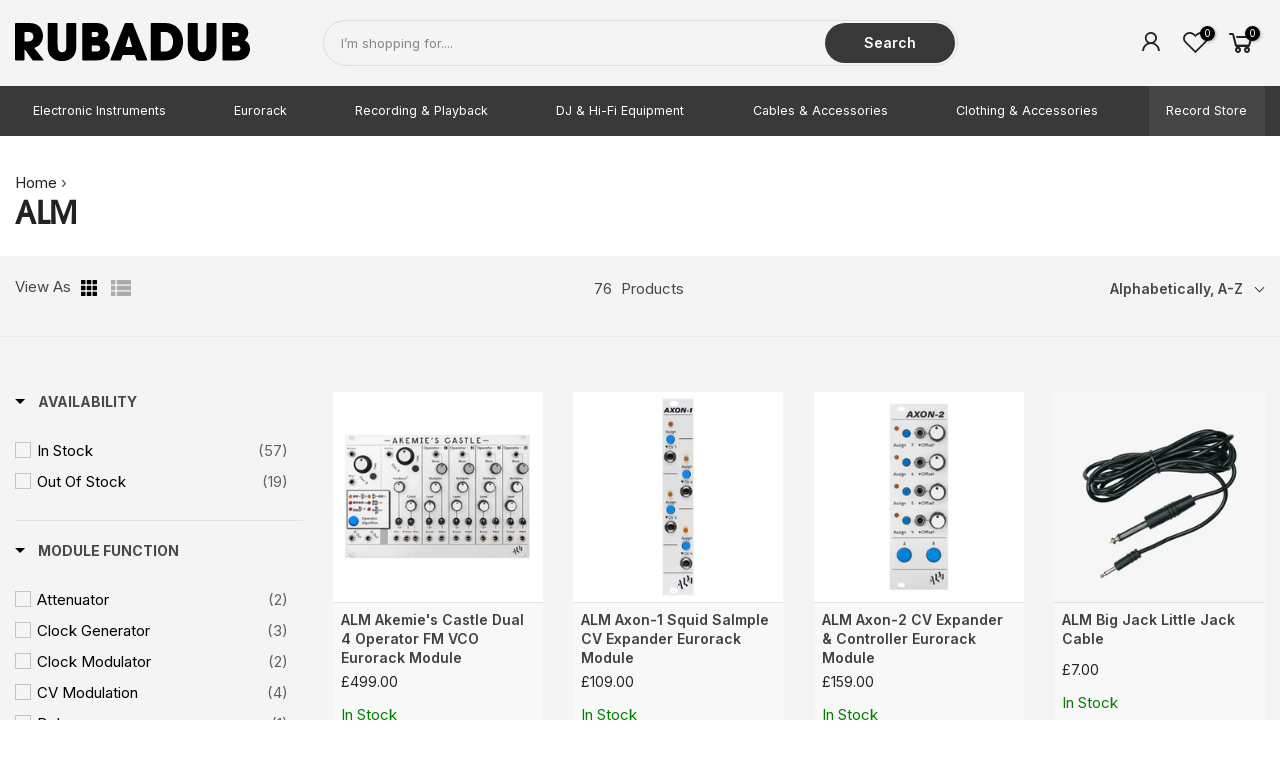

--- FILE ---
content_type: text/html; charset=utf-8
request_url: https://rubadub.co.uk/collections/vendors?page=2&q=ALM
body_size: 32544
content:
<!doctype html>
<html class="no-js" lang="en">
<head>
<!-- LAYOUTHUB-HELPER -->

<!-- GA4 script tags -->
<script async src="https://www.googletagmanager.com/gtag/js?id="></script>
<script>
    window.dataLayer = window.dataLayer || [];
    function gtag() { dataLayer.push(arguments); }
    gtag('js', new Date());
    gtag('config', '', { groups: 'layouthub' });
</script>
<!-- End GA4 script tags -->

<!-- GA4 Snippet -->
<script>
    window.addEventListener('load', () => {
        // fallback for gtag when not initialized
        if (typeof window.gtag !== 'function') {
            window.gtag = (str1, str2, obj) => {
            }
        }
        // Poll queued events from pixel localStorage and forward to GA
        const STORAGE_KEY = 'LH_STORAGE_KEY';
        const INTERVAL = 2000;
        async function flushQueuedEvents() {
            try {
                const raw = window.localStorage.getItem(STORAGE_KEY);
                if (!raw) return;
                const events = JSON.parse(raw);
                if (!Array.isArray(events) || events.length === 0) return;
                for (const ev of events) {
                    if (!ev || !ev.name) continue;
                    const params = ev.params || {};
                    // attach template tag
                    params.lh_template_event = "collection";
                    gtag('event', ev.name, Object.assign({ app_event: 'layouthub', send_to: 'layouthub' }, params));
                }
                // Clear only if all sent
                window.localStorage.removeItem(STORAGE_KEY);
            } catch (e) {
                // swallow to avoid breaking page
            }
        }
        flushQueuedEvents();
        setInterval(flushQueuedEvents, INTERVAL);
    })
</script>
<!-- End GA4 Snippet --><!-- END LAYOUTHUB-HELPER -->
<!-- LAYOUTHUB-V2-HEADER -->


<link rel="preload" as="style" href="https://fonts.googleapis.com/css2?family=Assistant:wght@regular;500;600;700&display=swap" onload="this.onload=null;this.rel='stylesheet'"><noscript><link rel="stylesheet" href="https://fonts.googleapis.com/css2?family=Assistant:wght@regular;500;600;700&display=swap"></noscript>
<style>
    
    :root{ --lh-other-sale-price-color: #d82727;
--lh-other-sale-bg-color: #d82727;
--lh-other-sale-text-color: #ffffff;
--lh-other-sold-out-bg-color: #adadad;
--lh-other-sold-out-text-color: #ffffff;
--lh-other-tag-1-bg-color: #008c62;
--lh-other-tag-1-text-color: #ffffff;
--lh-other-tag-2-bg-color: #405de6;
--lh-other-tag-2-text-color: #ffffff;
--lh-h1-font-family: Assistant;
--lh-h1-font-size: 52px;
--lh-h1-font-weight: 400;
--lh-h1-line-height: 1.3;
--lh-h1-letter-spacing: 0.6px;
--lh-h1-text-transform: inherit;
--lh-h1-font-style: normal;
--lh-h2-font-family: Assistant;
--lh-h2-font-size: 40px;
--lh-h2-font-weight: 400;
--lh-h2-line-height: 1.3;
--lh-h2-letter-spacing: 0.6px;
--lh-h2-text-transform: inherit;
--lh-h2-font-style: normal;
--lh-h3-font-family: Assistant;
--lh-h3-font-size: 24px;
--lh-h3-font-weight: 400;
--lh-h3-line-height: 1.3;
--lh-h3-letter-spacing: 0.6px;
--lh-h3-text-transform: inherit;
--lh-h3-font-style: normal;
--lh-h4-font-family: Assistant;
--lh-h4-font-size: 18px;
--lh-h4-font-weight: 400;
--lh-h4-line-height: 1.3;
--lh-h4-letter-spacing: 0.6px;
--lh-h4-text-transform: inherit;
--lh-h4-font-style: normal;
--lh-h5-font-family: Assistant;
--lh-h5-font-size: 15px;
--lh-h5-font-weight: 400;
--lh-h5-line-height: 1.3;
--lh-h5-letter-spacing: 0.6px;
--lh-h5-text-transform: inherit;
--lh-h5-font-style: normal;
--lh-p-font-family: Assistant;
--lh-p-font-size: 16px;
--lh-p-font-weight: 400;
--lh-p-line-height: 1.8;
--lh-p-letter-spacing: 0.6px;
--lh-p-text-transform: inherit;
--lh-p-font-style: normal;
--lh-p2-font-family: Assistant;
--lh-p2-font-size: 13.2px;
--lh-p2-font-weight: 400;
--lh-p2-line-height: 1.82;
--lh-p2-letter-spacing: 0.6px;
--lh-p2-text-transform: inherit;
--lh-p2-font-style: normal;
--lh-p3-font-family: Assistant;
--lh-p3-font-size: 18px;
--lh-p3-font-weight: 400;
--lh-p3-line-height: 1.8;
--lh-p3-letter-spacing: 0.6px;
--lh-p3-text-transform: inherit;
--lh-p3-font-style: normal;
--lh-btn-font-size: 15px;
--lh-btn-font-weight: 400;
--lh-btn-letter-spacing: 1px;
--lh-btn-text-transform: normal;
--lh-btn-height: 45px;
--lh-btn-padding: 30px;
--lh-btn-border-radius: 0px;
--lh-btn-transition-hover: 150ms;
--lh-btn-pr-border-width: 1px;
--lh-btn-pr-shadow-x: 0px;
--lh-btn-pr-shadow-y: 0px;
--lh-btn-pr-shadow-blur: 0px;
--lh-btn-pr-shadow-transparent: 0%;
--lh-btn-se-border-width: 1px;
--lh-btn-se-shadow-x: 0px;
--lh-btn-se-shadow-y: 0px;
--lh-btn-se-shadow-blur: 0px;
--lh-btn-se-shadow-transparent: 0%;
--lh-btn-te-underline: underline;
--lh-btn-te-underline-offset: 5px; }
    @media (min-width: 768px) and (max-width: 1023px) { :root{ --lh-h1-font-size: 44px;
--lh-h1-line-height: 1.3;
--lh-h1-letter-spacing: 0.6px;
--lh-h2-font-size: 34px;
--lh-h2-line-height: 1.3;
--lh-h3-font-size: 22px;
--lh-h3-line-height: 1.3;
--lh-h5-font-size: 15px;
--lh-btn-font-size: 15px;
--lh-btn-height: 45px;
--lh-btn-padding: 30px;
--lh-btn-pr-border-width: 1px;
--lh-btn-se-border-width: 1px; }}
    @media (max-width: 767px) { :root{ --lh-h1-font-size: 40px;
--lh-h2-font-size: 30px;
--lh-h3-font-size: 20px;
--lh-h4-font-size: 18px;
--lh-h5-font-size: 15px;
--lh-btn-font-size: 15px;
--lh-btn-height: 45px;
--lh-btn-padding: 30px;
--lh-btn-pr-border-width: 1px;
--lh-btn-se-border-width: 1px; }}
    
          .lh-scheme-1 {
            --lh-text-color: #5b5b5b;
            --lh-heading-color: #121212;
            --lh-background-color: #ffffff;
            --lh-btn-pr-background-color: #121212;
            --lh-btn-pr-label-color: #ffffff;
            --lh-btn-pr-border-color: #121212;
            --lh-btn-se-background-color: #ececec;
            --lh-btn-se-label-color: #121212;
            --lh-btn-se-border-color: #ececec;
            --lh-btn-te-label-color: #121212;

            --lh-btn-pr-background-hover: color-mix(in srgb, var(--lh-btn-pr-background-color), white 10%);
            --lh-btn-pr-label-hover: color-mix(in srgb, var(--lh-btn-pr-label-color), black 0%);
            --lh-btn-pr-border-hover: color-mix(in srgb, var(--lh-btn-pr-border-color), black 0%);

            --lh-btn-se-background-hover: color-mix(in srgb, var(--lh-btn-se-background-color), white 10%);
            --lh-btn-se-label-hover: color-mix(in srgb, var(--lh-btn-se-label-color), black 0%);
            --lh-btn-se-border-hover: color-mix(in srgb, var(--lh-btn-se-border-color), black 0%);

            --lh-btn-te-label-hover: color-mix(in srgb, var(--lh-btn-te-label-color), white 25%);

            --color-scheme-text: #5b5b5b;
            --color-scheme-bg: #ffffff;
            --color-scheme-text-50: #f2f2f2;
--color-scheme-text-100: #e6e6e6;
--color-scheme-text-200: #cccccc;
--color-scheme-text-300: #b3b3b3;
--color-scheme-text-400: #999999;
--color-scheme-text-500: #808080;
--color-scheme-text-600: #666666;
--color-scheme-text-700: #4d4d4d;
--color-scheme-text-800: #333333;
--color-scheme-text-900: #1a1a1a;
--color-scheme-text-950: #0d0d0d;
          }
        
          .lh-scheme-2 {
            --lh-text-color: #5b5b5b5;
            --lh-heading-color: #121212;
            --lh-background-color: #f5f5f5;
            --lh-btn-pr-background-color: #121212;
            --lh-btn-pr-label-color: #ffffff;
            --lh-btn-pr-border-color: #121212;
            --lh-btn-se-background-color: #d8d8d8;
            --lh-btn-se-label-color: #121212;
            --lh-btn-se-border-color: #d8d8d8;
            --lh-btn-te-label-color: #121212;

            --lh-btn-pr-background-hover: color-mix(in srgb, var(--lh-btn-pr-background-color), white 10%);
            --lh-btn-pr-label-hover: color-mix(in srgb, var(--lh-btn-pr-label-color), black 0%);
            --lh-btn-pr-border-hover: color-mix(in srgb, var(--lh-btn-pr-border-color), black 0%);

            --lh-btn-se-background-hover: color-mix(in srgb, var(--lh-btn-se-background-color), black 10%);
            --lh-btn-se-label-hover: color-mix(in srgb, var(--lh-btn-se-label-color), black 0%);
            --lh-btn-se-border-hover: color-mix(in srgb, var(--lh-btn-se-border-color), black 0%);

            --lh-btn-te-label-hover: color-mix(in srgb, var(--lh-btn-te-label-color), white 25%);

            --color-scheme-text: #5b5b5b5;
            --color-scheme-bg: #f5f5f5;
            --color-scheme-text-50: #f2f2f2;
--color-scheme-text-100: #e6e6e6;
--color-scheme-text-200: #cccccc;
--color-scheme-text-300: #b3b3b3;
--color-scheme-text-400: #999999;
--color-scheme-text-500: #808080;
--color-scheme-text-600: #666666;
--color-scheme-text-700: #4d4d4d;
--color-scheme-text-800: #333333;
--color-scheme-text-900: #1a1a1a;
--color-scheme-text-950: #0d0d0d;
          }
        
          .lh-scheme-3 {
            --lh-text-color: #ffffff;
            --lh-heading-color: #ffffff;
            --lh-background-color: #121212;
            --lh-btn-pr-background-color: #ffffff;
            --lh-btn-pr-label-color: #121212;
            --lh-btn-pr-border-color: #ffffff;
            --lh-btn-se-background-color: #ffffff00;
            --lh-btn-se-label-color: #ffffff;
            --lh-btn-se-border-color: #ffffff;
            --lh-btn-te-label-color: #ffffff;

            --lh-btn-pr-background-hover: color-mix(in srgb, var(--lh-btn-pr-background-color), black 10%);
            --lh-btn-pr-label-hover: color-mix(in srgb, var(--lh-btn-pr-label-color), black 0%);
            --lh-btn-pr-border-hover: color-mix(in srgb, var(--lh-btn-pr-border-color), black 0%);

            --lh-btn-se-background-hover: color-mix(in srgb, var(--lh-btn-se-background-color), white 100%);
            --lh-btn-se-label-hover: color-mix(in srgb, var(--lh-btn-se-label-color), black 100%);
            --lh-btn-se-border-hover: color-mix(in srgb, var(--lh-btn-se-border-color), black 0%);

            --lh-btn-te-label-hover: color-mix(in srgb, var(--lh-btn-te-label-color), black 25%);

            --color-scheme-text: #ffffff;
            --color-scheme-bg: #121212;
            --color-scheme-text-50: #f2f2f2;
--color-scheme-text-100: #e6e6e6;
--color-scheme-text-200: #cccccc;
--color-scheme-text-300: #b3b3b3;
--color-scheme-text-400: #999999;
--color-scheme-text-500: #808080;
--color-scheme-text-600: #666666;
--color-scheme-text-700: #4d4d4d;
--color-scheme-text-800: #333333;
--color-scheme-text-900: #1a1a1a;
--color-scheme-text-950: #0d0d0d;
          }
        
          .lh-h1 {
            font-family: var(--lh-h1-font-family);
            font-size: var(--lh-h1-font-size);
            font-weight: var(--lh-h1-font-weight);
            line-height: var(--lh-h1-line-height);
            letter-spacing: var(--lh-h1-letter-spacing);
            text-transform: var(--lh-h1-text-transform);
            font-style: var(--lh-h1-font-style);
            color: var(--lh-heading-color);
          }
          .lh-h2 {
            font-family: var(--lh-h2-font-family);
            font-size: var(--lh-h2-font-size);
            font-weight: var(--lh-h2-font-weight);
            line-height: var(--lh-h2-line-height);
            letter-spacing: var(--lh-h2-letter-spacing);
            text-transform: var(--lh-h2-text-transform);
            font-style: var(--lh-h2-font-style);
            color: var(--lh-heading-color);
          }
          .lh-h3 {
            font-family: var(--lh-h3-font-family);
            font-size: var(--lh-h3-font-size);
            font-weight: var(--lh-h3-font-weight);
            line-height: var(--lh-h3-line-height);
            letter-spacing: var(--lh-h3-letter-spacing);
            text-transform: var(--lh-h3-text-transform);
            font-style: var(--lh-h3-font-style);
            color: var(--lh-heading-color);
          }
          .lh-h4 {
            font-family: var(--lh-h4-font-family);
            font-size: var(--lh-h4-font-size);
            font-weight: var(--lh-h4-font-weight);
            line-height: var(--lh-h4-line-height);
            letter-spacing: var(--lh-h4-letter-spacing);
            text-transform: var(--lh-h4-text-transform);
            font-style: var(--lh-h4-font-style);
            color: var(--lh-heading-color);
          }
          .lh-h5 {
            font-family: var(--lh-h5-font-family);
            font-size: var(--lh-h5-font-size);
            font-weight: var(--lh-h5-font-weight);
            line-height: var(--lh-h5-line-height);
            letter-spacing: var(--lh-h5-letter-spacing);
            text-transform: var(--lh-h5-text-transform);
            font-style: var(--lh-h5-font-style);
            color: var(--lh-heading-color);
          }
          .lh-p {
            font-family: var(--lh-p-font-family);
            font-size: var(--lh-p-font-size);
            font-weight: var(--lh-p-font-weight);
            line-height: var(--lh-p-line-height);
            letter-spacing: var(--lh-p-letter-spacing);
            text-transform: var(--lh-p-text-transform);
            font-style: var(--lh-p-font-style);
            color: var(--lh-text-color);
          }
          .lh-p2 {
            font-family: var(--lh-p2-font-family);
            font-size: var(--lh-p2-font-size);
            font-weight: var(--lh-p2-font-weight);
            line-height: var(--lh-p2-line-height);
            letter-spacing: var(--lh-p2-letter-spacing);
            text-transform: var(--lh-p2-text-transform);
            font-style: var(--lh-p2-font-style);
            color: var(--lh-text-color);
          }
          .lh-p3 {
            font-family: var(--lh-p3-font-family);
            font-size: var(--lh-p3-font-size);
            font-weight: var(--lh-p3-font-weight);
            line-height: var(--lh-p3-line-height);
            letter-spacing: var(--lh-p3-letter-spacing);
            text-transform: var(--lh-p3-text-transform);
            font-style: var(--lh-p3-font-style);
            color: var(--lh-text-color);
          }
.lh-btn-pr, .lh-btn-se, .lh-btn-te {
        display: flex;
        align-items: center;
        justify-content:center;
        font-family: var(--lh-p-font-family);
        font-size: var(--lh-btn-font-size);
        font-weight: var(--lh-btn-font-weight);
        text-transform: var(--lh-btn-text-transform);
        letter-spacing: var(--lh-btn-letter-spacing);
        line-height: 1.5;
        font-style: var(--lh-p-font-style);
        transition: all ease-in var(--lh-btn-transition-hover, 0ms);
      }
.lh-btn-pr {
            cursor: pointer;
            color: var(--lh-btn-pr-label-color);
            
              height: var(--lh-btn-height);
              padding: 0px var(--lh-btn-padding);
              border-radius: var(--lh-btn-border-radius);
              outline: var(--lh-btn-pr-border-width) solid var(--lh-btn-pr-border-color);
              outline-offset: calc(var(--lh-btn-pr-border-width) * -1);
              background: var(--lh-btn-pr-background-color);
              box-shadow: var(--lh-btn-pr-shadow-x) var(--lh-btn-pr-shadow-y) var(--lh-btn-pr-shadow-blur) rgba(0, 0, 0, var(--lh-btn-pr-shadow-transparent));
            
          }
.lh-btn-pr:hover {
            color: var(--lh-btn-pr-label-hover);
            
              background: var(--lh-btn-pr-background-hover);
              border-color: var(--lh-btn-pr-border-hover);
            
          }
.lh-btn-se {
            cursor: pointer;
            color: var(--lh-btn-se-label-color);
            
              height: var(--lh-btn-height);
              padding: 0px var(--lh-btn-padding);
              border-radius: var(--lh-btn-border-radius);
              outline: var(--lh-btn-se-border-width) solid var(--lh-btn-se-border-color);
              outline-offset: calc(var(--lh-btn-se-border-width) * -1);
              background: var(--lh-btn-se-background-color);
              box-shadow: var(--lh-btn-se-shadow-x) var(--lh-btn-se-shadow-y) var(--lh-btn-se-shadow-blur) rgba(0, 0, 0, var(--lh-btn-se-shadow-transparent));
            
          }
.lh-btn-se:hover {
            color: var(--lh-btn-se-label-hover);
            
              background: var(--lh-btn-se-background-hover);
              border-color: var(--lh-btn-se-border-hover);
            
          }
.lh-btn-te {
            cursor: pointer;
            color: var(--lh-btn-te-label-color);
            
              text-decoration: var(--lh-btn-te-underline);
              text-underline-offset: var(--lh-btn-te-underline-offset);
              position: relative;
            
          }
.lh-btn-te:hover {
            color: var(--lh-btn-te-label-hover);
            
          }
    .lh-sections, .lh-section {
  display: block;
  width: 100%;
}
.lh-container {
  width: 100%;
  padding-top: var(--lh-container-padding-top, var(--lh-container-padding, 4rem));
  padding-bottom: var(--lh-container-padding-bottom, var(--lh-container-padding, 4rem));
  padding-right: var(--lh-container-padding, 1rem);
  padding-left: var(--lh-container-padding, 1rem);
  max-width: var(--lh-container-width, 1140px);
  margin-right: auto;
  margin-left: auto;
}
.lh-image-picture {
  aspect-ratio: var(--lh-image-ratio, auto);
  display: block;
  overflow: hidden;
}

.lh-image-picture img {
  width: 100%;
  height: 100%;
  object-fit: var(--lh-image-fit, cover);
  object-position: var(--lh-image-position, 50% 50%);
  vertical-align: middle;
}
@media (min-width: 993px) {
  .lh-image-picture[data-ratio="default"] img {
    height: auto;
  }
}
@media (min-width: 750px) and (max-width: 992px) {
  .lh-image-picture {
    aspect-ratio: var(--lh-image-ratio-ta, var(--lh-image-ratio, auto));
  }
  .lh-image-picture img {
    object-fit: var(--lh-image-fit-ta, var(--lh-image-fit,cover));
    object-position: var(--lh-image-position-ta, var(--lh-image-position,50% 50%));
  }
  .lh-image-picture[data-ratio-ta="default"] img {
    height: auto;
  }
}
@media (max-width: 749px) {
  .lh-image-picture {
    aspect-ratio: var(--lh-image-ratio-mo, var(--lh-image-ratio, auto));
  }
  .lh-image-picture img {
    object-fit: var(--lh-image-fit-mo, var(--lh-image-fit,cover));
    object-position: var(--lh-image-position-mo, var(--lh-image-position,50% 50%));
  }
  .lh-image-picture[data-ratio-mo="default"] img {
    height: auto;
  }
}
    
  </style>


    

<!-- END LAYOUTHUB-V2-HEADER --><!--Content in content_for_header -->
<!--LayoutHub-Embed--><meta name="layouthub" /><link rel="stylesheet" href="https://fonts.googleapis.com/css?display=swap&family=Inter:100,200,300,400,500,600,700,800,900" /><link rel="stylesheet" type="text/css" href="[data-uri]" media="all">
<!--LH--><!--/LayoutHub-Embed--><meta charset="utf-8">
  <meta name="viewport" content="width=device-width, initial-scale=1, shrink-to-fit=no, user-scalable=no">
  <meta name="theme-color" content="#383838">
  <meta name="format-detection" content="telephone=no">
  <link rel="canonical" href="https://rubadub.co.uk/collections/vendors?page=2&q=alm">
  <link rel="preconnect" href="//fonts.shopifycdn.com/" crossorigin>
  <link rel="preconnect" href="//cdn.shopify.com/" crossorigin>
  <link rel="preconnect" href="//v.shopify.com/" crossorigin>
  <link rel="dns-prefetch" href="//rubadub.co.uk" crossorigin>
  <link rel="dns-prefetch" href="//rubadubltd.myshopify.com" crossorigin>
  <link rel="dns-prefetch" href="//cdn.shopify.com" crossorigin>
  <link rel="dns-prefetch" href="//v.shopify.com" crossorigin>
  <link rel="dns-prefetch" href="//fonts.shopifycdn.com" crossorigin>
  <link rel="dns-prefetch" href="//fonts.googleapis.com" crossorigin>
  <link rel="dns-prefetch" href="//kit-pro.fontawesome.com" crossorigin>
  <link rel="preload" as="style" href="//rubadub.co.uk/cdn/shop/t/16/assets/pre_theme.min.css?v=165704769324375541731612890526">
  <link rel="preload" as="style" href="//rubadub.co.uk/cdn/shop/t/16/assets/theme.scss.css?v=4629275002668235611753442466">
  <meta name="facebook-domain-verification" content="6d58jstkyi6ei59kcub4xzlsqyn6eg" /><title>ALM &ndash; Page 2 &ndash; Rubadub</title><meta name="description" content="We specialise in the best of records, forward-thinking electronic instruments, eurorack modules, music tech, studio equipment and DJ gear - from the affordable to the professional. Finance available up to £25,000. Free UK delivery for all orders over £75. "><link rel="shortcut icon" type="image/png" href="//rubadub.co.uk/cdn/shop/files/rad-sq-red_32x.jpg?v=1642168398"><link rel="apple-touch-icon-precomposed" type="image/png" sizes="152x152" href="//rubadub.co.uk/cdn/shop/files/rad-sq-red_152x.jpg?v=1642168398">
<meta name="author" content="Rubadub"><meta property="og:image:alt" content="Rubadub - Music & Technology. Records, Synthesizers, Drum machines, Eurorack and more "><meta property="og:site_name" content="Rubadub">
<meta property="og:url" content="https://rubadub.co.uk/collections/vendors?page=2&q=alm">
<meta property="og:title" content="ALM">
<meta property="og:type" content="product.group">
<meta property="og:description" content="We specialise in the best of records, forward-thinking electronic instruments, eurorack modules, music tech, studio equipment and DJ gear - from the affordable to the professional. Finance available up to £25,000. Free UK delivery for all orders over £75. "><meta property="og:image" content="http://rubadub.co.uk/cdn/shop/files/rubadub-glasgow-shop_q65R_1200x1200.jpg?v=1645976086"><meta property="og:image:secure_url" content="https://rubadub.co.uk/cdn/shop/files/rubadub-glasgow-shop_q65R_1200x1200.jpg?v=1645976086"><meta name="twitter:site" content="@rubadubgla"><meta name="twitter:card" content="summary_large_image">
<meta name="twitter:title" content="ALM">
<meta name="twitter:description" content="We specialise in the best of records, forward-thinking electronic instruments, eurorack modules, music tech, studio equipment and DJ gear - from the affordable to the professional. Finance available up to £25,000. Free UK delivery for all orders over £75. ">
<link href="//rubadub.co.uk/cdn/shop/t/16/assets/pre_theme.min.css?v=165704769324375541731612890526" rel="stylesheet" type="text/css" media="all" /><link rel="preload" as="script" href="//rubadub.co.uk/cdn/shop/t/16/assets/lazysizes.min.js?v=22238013326549281811612890484">
<link rel="preload" as="script" href="//rubadub.co.uk/cdn/shop/t/16/assets/nt_vendor.min.js?v=33690520227070531461612890515">
<link rel="preload" href="//rubadub.co.uk/cdn/shop/t/16/assets/style.min.css?v=12759124286949602851612890557" as="style" onload="this.onload=null;this.rel='stylesheet'">
<link href="//rubadub.co.uk/cdn/shop/t/16/assets/theme.scss.css?v=4629275002668235611753442466" rel="stylesheet" type="text/css" media="all" />
<link id="sett_clt4" rel="preload" href="//rubadub.co.uk/cdn/shop/t/16/assets/sett_cl.css?v=91452595713105690141612890546" as="style" onload="this.onload=null;this.rel='stylesheet'"><link rel="preload" href="//rubadub.co.uk/cdn/shop/t/16/assets/line-awesome.min.css?v=36930450349382045261612890495" as="style" onload="this.onload=null;this.rel='stylesheet'">
<script id="js_lzt4" src="//rubadub.co.uk/cdn/shop/t/16/assets/lazysizes.min.js?v=22238013326549281811612890484" defer="defer"></script>
<script>document.documentElement.className = document.documentElement.className.replace('no-js', 'yes-js');const t_name = "collection", t_cartCount = 0,ThemeIdT4 = "true",t_shop_currency = "GBP", t_moneyFormat = "£{{amount}}", t_cart_url = "\/cart", pr_re_url = "\/recommendations\/products"; if (performance.navigation.type === 2) {location.reload(true);}</script>
<script src="//rubadub.co.uk/cdn/shop/t/16/assets/nt_vendor.min.js?v=33690520227070531461612890515" defer="defer" id="js_ntt4"
  data-theme='//rubadub.co.uk/cdn/shop/t/16/assets/nt_theme.min.js?v=116234370695376039211612890514'
  data-stt='//rubadub.co.uk/cdn/shop/t/16/assets/nt_settings.js?v=38798568820961438501621517816'
  data-cat='//rubadub.co.uk/cdn/shop/t/16/assets/cat.min.js?v=5842811510921515481612890433' 
  data-sw='//rubadub.co.uk/cdn/shop/t/16/assets/swatch.min.js?v=124567245678461277901612890559'
  data-prjs='//rubadub.co.uk/cdn/shop/t/16/assets/produc.min.js?v=40519533168693276331612890527' 
  data-mail='//rubadub.co.uk/cdn/shop/t/16/assets/platform_mail.min.js?v=57056192182535169231612890524'
  data-my='//rubadub.co.uk/cdn/shop/t/16/assets/my.js?v=111603181540343972631612890507' data-cusp='//rubadub.co.uk/cdn/shop/t/16/assets/my.js?v=111603181540343972631612890507' data-cur='//rubadub.co.uk/cdn/shop/t/16/assets/my.js?v=111603181540343972631612890507' data-mdl='//rubadub.co.uk/cdn/shop/t/16/assets/module.min.js?v=72712877271928395091612890505'
  data-map='//rubadub.co.uk/cdn/shop/t/16/assets/maplace.min.js?v=123640464312137447171612890501'
  data-time='//rubadub.co.uk/cdn/shop/t/16/assets/spacetime.min.js?v=161364803253740588311612890555'
  data-ins='//rubadub.co.uk/cdn/shop/t/16/assets/nt_instagram.min.js?v=16869420856151736071612890512'
  data-user='//rubadub.co.uk/cdn/shop/t/16/assets/interactable.min.js?v=131870521964056586841612890466'
  data-add='//s7.addthis.com/js/300/addthis_widget.js#pubid=ra-56efaa05a768bd19'
  data-klaviyo='//www.klaviyo.com/media/js/public/klaviyo_subscribe.js'
  data-font='iconKalles , fakalles , Pe-icon-7-stroke , Font Awesome 5 Free:n9'
  data-fm=''
  data-spcmn='//rubadub.co.uk/cdn/shopifycloud/storefront/assets/themes_support/shopify_common-5f594365.js'
  data-cust='//rubadub.co.uk/cdn/shop/t/16/assets/customerclnt.min.js?v=115425183789584981201612890437'
  data-cusjs='none'
  data-desadm='//rubadub.co.uk/cdn/shop/t/16/assets/des_adm.js?v=65519819261348591751612890440'
  data-otherryv='//rubadub.co.uk/cdn/shop/t/16/assets/reviewOther.js?v=176136934497684773821612890542'></script>

<script>window.performance && window.performance.mark && window.performance.mark('shopify.content_for_header.start');</script><meta name="google-site-verification" content="fVmWW0M_WfUVu3x1EFYywTC_oGqWgyeWWBXtLsPoKvc">
<meta id="shopify-digital-wallet" name="shopify-digital-wallet" content="/26769522736/digital_wallets/dialog">
<meta name="shopify-checkout-api-token" content="d06cd9d9678362e4254984d95e6b9a1f">
<meta id="in-context-paypal-metadata" data-shop-id="26769522736" data-venmo-supported="false" data-environment="production" data-locale="en_US" data-paypal-v4="true" data-currency="GBP">
<script async="async" src="/checkouts/internal/preloads.js?locale=en-GB"></script>
<link rel="preconnect" href="https://shop.app" crossorigin="anonymous">
<script async="async" src="https://shop.app/checkouts/internal/preloads.js?locale=en-GB&shop_id=26769522736" crossorigin="anonymous"></script>
<script id="shopify-features" type="application/json">{"accessToken":"d06cd9d9678362e4254984d95e6b9a1f","betas":["rich-media-storefront-analytics"],"domain":"rubadub.co.uk","predictiveSearch":true,"shopId":26769522736,"locale":"en"}</script>
<script>var Shopify = Shopify || {};
Shopify.shop = "rubadubltd.myshopify.com";
Shopify.locale = "en";
Shopify.currency = {"active":"GBP","rate":"1.0"};
Shopify.country = "GB";
Shopify.theme = {"name":"Rubadub","id":118868115638,"schema_name":"RAD","schema_version":"1.2","theme_store_id":null,"role":"main"};
Shopify.theme.handle = "null";
Shopify.theme.style = {"id":null,"handle":null};
Shopify.cdnHost = "rubadub.co.uk/cdn";
Shopify.routes = Shopify.routes || {};
Shopify.routes.root = "/";</script>
<script type="module">!function(o){(o.Shopify=o.Shopify||{}).modules=!0}(window);</script>
<script>!function(o){function n(){var o=[];function n(){o.push(Array.prototype.slice.apply(arguments))}return n.q=o,n}var t=o.Shopify=o.Shopify||{};t.loadFeatures=n(),t.autoloadFeatures=n()}(window);</script>
<script>
  window.ShopifyPay = window.ShopifyPay || {};
  window.ShopifyPay.apiHost = "shop.app\/pay";
  window.ShopifyPay.redirectState = null;
</script>
<script id="shop-js-analytics" type="application/json">{"pageType":"collection"}</script>
<script defer="defer" async type="module" src="//rubadub.co.uk/cdn/shopifycloud/shop-js/modules/v2/client.init-shop-cart-sync_BN7fPSNr.en.esm.js"></script>
<script defer="defer" async type="module" src="//rubadub.co.uk/cdn/shopifycloud/shop-js/modules/v2/chunk.common_Cbph3Kss.esm.js"></script>
<script defer="defer" async type="module" src="//rubadub.co.uk/cdn/shopifycloud/shop-js/modules/v2/chunk.modal_DKumMAJ1.esm.js"></script>
<script type="module">
  await import("//rubadub.co.uk/cdn/shopifycloud/shop-js/modules/v2/client.init-shop-cart-sync_BN7fPSNr.en.esm.js");
await import("//rubadub.co.uk/cdn/shopifycloud/shop-js/modules/v2/chunk.common_Cbph3Kss.esm.js");
await import("//rubadub.co.uk/cdn/shopifycloud/shop-js/modules/v2/chunk.modal_DKumMAJ1.esm.js");

  window.Shopify.SignInWithShop?.initShopCartSync?.({"fedCMEnabled":true,"windoidEnabled":true});

</script>
<script>
  window.Shopify = window.Shopify || {};
  if (!window.Shopify.featureAssets) window.Shopify.featureAssets = {};
  window.Shopify.featureAssets['shop-js'] = {"shop-cart-sync":["modules/v2/client.shop-cart-sync_CJVUk8Jm.en.esm.js","modules/v2/chunk.common_Cbph3Kss.esm.js","modules/v2/chunk.modal_DKumMAJ1.esm.js"],"init-fed-cm":["modules/v2/client.init-fed-cm_7Fvt41F4.en.esm.js","modules/v2/chunk.common_Cbph3Kss.esm.js","modules/v2/chunk.modal_DKumMAJ1.esm.js"],"init-shop-email-lookup-coordinator":["modules/v2/client.init-shop-email-lookup-coordinator_Cc088_bR.en.esm.js","modules/v2/chunk.common_Cbph3Kss.esm.js","modules/v2/chunk.modal_DKumMAJ1.esm.js"],"init-windoid":["modules/v2/client.init-windoid_hPopwJRj.en.esm.js","modules/v2/chunk.common_Cbph3Kss.esm.js","modules/v2/chunk.modal_DKumMAJ1.esm.js"],"shop-button":["modules/v2/client.shop-button_B0jaPSNF.en.esm.js","modules/v2/chunk.common_Cbph3Kss.esm.js","modules/v2/chunk.modal_DKumMAJ1.esm.js"],"shop-cash-offers":["modules/v2/client.shop-cash-offers_DPIskqss.en.esm.js","modules/v2/chunk.common_Cbph3Kss.esm.js","modules/v2/chunk.modal_DKumMAJ1.esm.js"],"shop-toast-manager":["modules/v2/client.shop-toast-manager_CK7RT69O.en.esm.js","modules/v2/chunk.common_Cbph3Kss.esm.js","modules/v2/chunk.modal_DKumMAJ1.esm.js"],"init-shop-cart-sync":["modules/v2/client.init-shop-cart-sync_BN7fPSNr.en.esm.js","modules/v2/chunk.common_Cbph3Kss.esm.js","modules/v2/chunk.modal_DKumMAJ1.esm.js"],"init-customer-accounts-sign-up":["modules/v2/client.init-customer-accounts-sign-up_CfPf4CXf.en.esm.js","modules/v2/client.shop-login-button_DeIztwXF.en.esm.js","modules/v2/chunk.common_Cbph3Kss.esm.js","modules/v2/chunk.modal_DKumMAJ1.esm.js"],"pay-button":["modules/v2/client.pay-button_CgIwFSYN.en.esm.js","modules/v2/chunk.common_Cbph3Kss.esm.js","modules/v2/chunk.modal_DKumMAJ1.esm.js"],"init-customer-accounts":["modules/v2/client.init-customer-accounts_DQ3x16JI.en.esm.js","modules/v2/client.shop-login-button_DeIztwXF.en.esm.js","modules/v2/chunk.common_Cbph3Kss.esm.js","modules/v2/chunk.modal_DKumMAJ1.esm.js"],"avatar":["modules/v2/client.avatar_BTnouDA3.en.esm.js"],"init-shop-for-new-customer-accounts":["modules/v2/client.init-shop-for-new-customer-accounts_CsZy_esa.en.esm.js","modules/v2/client.shop-login-button_DeIztwXF.en.esm.js","modules/v2/chunk.common_Cbph3Kss.esm.js","modules/v2/chunk.modal_DKumMAJ1.esm.js"],"shop-follow-button":["modules/v2/client.shop-follow-button_BRMJjgGd.en.esm.js","modules/v2/chunk.common_Cbph3Kss.esm.js","modules/v2/chunk.modal_DKumMAJ1.esm.js"],"checkout-modal":["modules/v2/client.checkout-modal_B9Drz_yf.en.esm.js","modules/v2/chunk.common_Cbph3Kss.esm.js","modules/v2/chunk.modal_DKumMAJ1.esm.js"],"shop-login-button":["modules/v2/client.shop-login-button_DeIztwXF.en.esm.js","modules/v2/chunk.common_Cbph3Kss.esm.js","modules/v2/chunk.modal_DKumMAJ1.esm.js"],"lead-capture":["modules/v2/client.lead-capture_DXYzFM3R.en.esm.js","modules/v2/chunk.common_Cbph3Kss.esm.js","modules/v2/chunk.modal_DKumMAJ1.esm.js"],"shop-login":["modules/v2/client.shop-login_CA5pJqmO.en.esm.js","modules/v2/chunk.common_Cbph3Kss.esm.js","modules/v2/chunk.modal_DKumMAJ1.esm.js"],"payment-terms":["modules/v2/client.payment-terms_BxzfvcZJ.en.esm.js","modules/v2/chunk.common_Cbph3Kss.esm.js","modules/v2/chunk.modal_DKumMAJ1.esm.js"]};
</script>
<script>(function() {
  var isLoaded = false;
  function asyncLoad() {
    if (isLoaded) return;
    isLoaded = true;
    var urls = ["https:\/\/app.layouthub.com\/shopify\/layouthub.js?shop=rubadubltd.myshopify.com","https:\/\/ecommplugins-scripts.trustpilot.com\/v2.1\/js\/header.min.js?settings=eyJrZXkiOiJ2Q2dNWEFjZnJaT3pxS3liIiwicyI6InNrdSJ9\u0026v=2.5\u0026shop=rubadubltd.myshopify.com","https:\/\/ecommplugins-trustboxsettings.trustpilot.com\/rubadubltd.myshopify.com.js?settings=1673962416668\u0026shop=rubadubltd.myshopify.com","https:\/\/chimpstatic.com\/mcjs-connected\/js\/users\/0c64db229a7284fe2ebc74dbe\/d8c13506eefb3bcd0a312f086.js?shop=rubadubltd.myshopify.com","https:\/\/s3.eu-west-1.amazonaws.com\/production-klarna-il-shopify-osm\/a6c5e37d3b587ca7438f15aa90b429b47085a035\/rubadubltd.myshopify.com-1708615086978.js?shop=rubadubltd.myshopify.com"];
    for (var i = 0; i < urls.length; i++) {
      var s = document.createElement('script');
      s.type = 'text/javascript';
      s.async = true;
      s.src = urls[i];
      var x = document.getElementsByTagName('script')[0];
      x.parentNode.insertBefore(s, x);
    }
  };
  if(window.attachEvent) {
    window.attachEvent('onload', asyncLoad);
  } else {
    window.addEventListener('load', asyncLoad, false);
  }
})();</script>
<script id="__st">var __st={"a":26769522736,"offset":0,"reqid":"0ba35772-ead9-4af6-957d-d529459f0887-1769887165","pageurl":"rubadub.co.uk\/collections\/vendors?page=2\u0026q=ALM","u":"071039005a48","p":"vendors"};</script>
<script>window.ShopifyPaypalV4VisibilityTracking = true;</script>
<script id="form-persister">!function(){'use strict';const t='contact',e='new_comment',n=[[t,t],['blogs',e],['comments',e],[t,'customer']],o='password',r='form_key',c=['recaptcha-v3-token','g-recaptcha-response','h-captcha-response',o],s=()=>{try{return window.sessionStorage}catch{return}},i='__shopify_v',u=t=>t.elements[r],a=function(){const t=[...n].map((([t,e])=>`form[action*='/${t}']:not([data-nocaptcha='true']) input[name='form_type'][value='${e}']`)).join(',');var e;return e=t,()=>e?[...document.querySelectorAll(e)].map((t=>t.form)):[]}();function m(t){const e=u(t);a().includes(t)&&(!e||!e.value)&&function(t){try{if(!s())return;!function(t){const e=s();if(!e)return;const n=u(t);if(!n)return;const o=n.value;o&&e.removeItem(o)}(t);const e=Array.from(Array(32),(()=>Math.random().toString(36)[2])).join('');!function(t,e){u(t)||t.append(Object.assign(document.createElement('input'),{type:'hidden',name:r})),t.elements[r].value=e}(t,e),function(t,e){const n=s();if(!n)return;const r=[...t.querySelectorAll(`input[type='${o}']`)].map((({name:t})=>t)),u=[...c,...r],a={};for(const[o,c]of new FormData(t).entries())u.includes(o)||(a[o]=c);n.setItem(e,JSON.stringify({[i]:1,action:t.action,data:a}))}(t,e)}catch(e){console.error('failed to persist form',e)}}(t)}const f=t=>{if('true'===t.dataset.persistBound)return;const e=function(t,e){const n=function(t){return'function'==typeof t.submit?t.submit:HTMLFormElement.prototype.submit}(t).bind(t);return function(){let t;return()=>{t||(t=!0,(()=>{try{e(),n()}catch(t){(t=>{console.error('form submit failed',t)})(t)}})(),setTimeout((()=>t=!1),250))}}()}(t,(()=>{m(t)}));!function(t,e){if('function'==typeof t.submit&&'function'==typeof e)try{t.submit=e}catch{}}(t,e),t.addEventListener('submit',(t=>{t.preventDefault(),e()})),t.dataset.persistBound='true'};!function(){function t(t){const e=(t=>{const e=t.target;return e instanceof HTMLFormElement?e:e&&e.form})(t);e&&m(e)}document.addEventListener('submit',t),document.addEventListener('DOMContentLoaded',(()=>{const e=a();for(const t of e)f(t);var n;n=document.body,new window.MutationObserver((t=>{for(const e of t)if('childList'===e.type&&e.addedNodes.length)for(const t of e.addedNodes)1===t.nodeType&&'FORM'===t.tagName&&a().includes(t)&&f(t)})).observe(n,{childList:!0,subtree:!0,attributes:!1}),document.removeEventListener('submit',t)}))}()}();</script>
<script integrity="sha256-4kQ18oKyAcykRKYeNunJcIwy7WH5gtpwJnB7kiuLZ1E=" data-source-attribution="shopify.loadfeatures" defer="defer" src="//rubadub.co.uk/cdn/shopifycloud/storefront/assets/storefront/load_feature-a0a9edcb.js" crossorigin="anonymous"></script>
<script crossorigin="anonymous" defer="defer" src="//rubadub.co.uk/cdn/shopifycloud/storefront/assets/shopify_pay/storefront-65b4c6d7.js?v=20250812"></script>
<script data-source-attribution="shopify.dynamic_checkout.dynamic.init">var Shopify=Shopify||{};Shopify.PaymentButton=Shopify.PaymentButton||{isStorefrontPortableWallets:!0,init:function(){window.Shopify.PaymentButton.init=function(){};var t=document.createElement("script");t.src="https://rubadub.co.uk/cdn/shopifycloud/portable-wallets/latest/portable-wallets.en.js",t.type="module",document.head.appendChild(t)}};
</script>
<script data-source-attribution="shopify.dynamic_checkout.buyer_consent">
  function portableWalletsHideBuyerConsent(e){var t=document.getElementById("shopify-buyer-consent"),n=document.getElementById("shopify-subscription-policy-button");t&&n&&(t.classList.add("hidden"),t.setAttribute("aria-hidden","true"),n.removeEventListener("click",e))}function portableWalletsShowBuyerConsent(e){var t=document.getElementById("shopify-buyer-consent"),n=document.getElementById("shopify-subscription-policy-button");t&&n&&(t.classList.remove("hidden"),t.removeAttribute("aria-hidden"),n.addEventListener("click",e))}window.Shopify?.PaymentButton&&(window.Shopify.PaymentButton.hideBuyerConsent=portableWalletsHideBuyerConsent,window.Shopify.PaymentButton.showBuyerConsent=portableWalletsShowBuyerConsent);
</script>
<script data-source-attribution="shopify.dynamic_checkout.cart.bootstrap">document.addEventListener("DOMContentLoaded",(function(){function t(){return document.querySelector("shopify-accelerated-checkout-cart, shopify-accelerated-checkout")}if(t())Shopify.PaymentButton.init();else{new MutationObserver((function(e,n){t()&&(Shopify.PaymentButton.init(),n.disconnect())})).observe(document.body,{childList:!0,subtree:!0})}}));
</script>
<script id='scb4127' type='text/javascript' async='' src='https://rubadub.co.uk/cdn/shopifycloud/privacy-banner/storefront-banner.js'></script><link id="shopify-accelerated-checkout-styles" rel="stylesheet" media="screen" href="https://rubadub.co.uk/cdn/shopifycloud/portable-wallets/latest/accelerated-checkout-backwards-compat.css" crossorigin="anonymous">
<style id="shopify-accelerated-checkout-cart">
        #shopify-buyer-consent {
  margin-top: 1em;
  display: inline-block;
  width: 100%;
}

#shopify-buyer-consent.hidden {
  display: none;
}

#shopify-subscription-policy-button {
  background: none;
  border: none;
  padding: 0;
  text-decoration: underline;
  font-size: inherit;
  cursor: pointer;
}

#shopify-subscription-policy-button::before {
  box-shadow: none;
}

      </style>

<script>window.performance && window.performance.mark && window.performance.mark('shopify.content_for_header.end');</script>	
  
  
  
  <link href="//rubadub.co.uk/cdn/shop/t/16/assets/boost-pfs-init.scss.css?v=29682205934377606911612890600" rel="stylesheet" type="text/css" media="all" />
  <link rel="preload stylesheet" href="//rubadub.co.uk/cdn/shop/t/16/assets/boost-pfs-general.scss.css?v=83181731251565920651612890600" as="style">
  <link rel="preload stylesheet" href="//rubadub.co.uk/cdn/shop/t/16/assets/boost-pfs-otp.scss.css?v=123361044563597093801612890600" as="style"><link href="//rubadub.co.uk/cdn/shop/t/16/assets/boost-pfs-custom.scss.css?v=133946660176247317801620141579" rel="stylesheet" type="text/css" media="all" />
<style data-id="boost-pfs-otp-style" type="text/css">
      .boost-pfs-quickview-btn {background: rgba(255,255,255,1) !important;color: rgba(61,66,70,1) !important;border-color: rgba(255,255,255,1) !important;}
      .boost-pfs-quickview-btn svg {
        fill: rgba(61,66,70,1) !important;
      }
      .boost-pfs-quickview-btn:hover {background: rgba(61,66,70,1) !important;color: rgba(255,255,255,1) !important;border-color: rgba(61,66,70,1) !important;}
      .boost-pfs-quickview-btn:hover svg {
        fill: rgba(255,255,255,1) !important;
      }
      .boost-pfs-addtocart-btn {background: rgba(61,66,70,1) !important;color: rgba(255,255,255,1) !important;border-color: rgba(61,66,70,1) !important;}
      .boost-pfs-addtocart-btn svg {
        fill: rgba(255,255,255,1) !important;
      }
      .boost-pfs-addtocart-btn:hover {background: rgba(255,255,255,1) !important;color: rgba(61,66,70,1) !important;border-color: rgba(255,255,255,1) !important;}
      .boost-pfs-addtocart-btn:hover svg {
        fill: rgba(61,66,70,1) !important;
      }
    </style>
  
<!-- Google Tag Manager --><script>(function(w,d,s,l,i){w[l]=w[l]||[];w[l].push({'gtm.start':
new Date().getTime(),event:'gtm.js'});var f=d.getElementsByTagName(s)[0],
j=d.createElement(s),dl=l!='dataLayer'?'&l='+l:'';j.async=true;j.src=
'https://www.googletagmanager.com/gtm.js?id='+i+dl;f.parentNode.insertBefore(j,f);
})(window,document,'script','dataLayer','GTM-T679P5J');</script><!-- End Google Tag Manager -->

  <script type="text/javascript">
  window.dataLayer = window.dataLayer || [];
  window.appStart = function(){
  
  window.productPageHandle = function(){
    var productName = "";
    var productId = "";
    var productPrice = "";
    var productBrand = "";
    var productCollection = "";
    window.dataLayer.push({
      event: 'RUBADUB_productDetail',
      productName: productName,
      productId: productId,
      productPrice: productPrice,
      productBrand: productBrand,
      productCategory: productCollection,
    });
  };
  
  }
  appStart();
  </script>
  
  
    
  
<link href="https://monorail-edge.shopifysvc.com" rel="dns-prefetch">
<script>(function(){if ("sendBeacon" in navigator && "performance" in window) {try {var session_token_from_headers = performance.getEntriesByType('navigation')[0].serverTiming.find(x => x.name == '_s').description;} catch {var session_token_from_headers = undefined;}var session_cookie_matches = document.cookie.match(/_shopify_s=([^;]*)/);var session_token_from_cookie = session_cookie_matches && session_cookie_matches.length === 2 ? session_cookie_matches[1] : "";var session_token = session_token_from_headers || session_token_from_cookie || "";function handle_abandonment_event(e) {var entries = performance.getEntries().filter(function(entry) {return /monorail-edge.shopifysvc.com/.test(entry.name);});if (!window.abandonment_tracked && entries.length === 0) {window.abandonment_tracked = true;var currentMs = Date.now();var navigation_start = performance.timing.navigationStart;var payload = {shop_id: 26769522736,url: window.location.href,navigation_start,duration: currentMs - navigation_start,session_token,page_type: "collection"};window.navigator.sendBeacon("https://monorail-edge.shopifysvc.com/v1/produce", JSON.stringify({schema_id: "online_store_buyer_site_abandonment/1.1",payload: payload,metadata: {event_created_at_ms: currentMs,event_sent_at_ms: currentMs}}));}}window.addEventListener('pagehide', handle_abandonment_event);}}());</script>
<script id="web-pixels-manager-setup">(function e(e,d,r,n,o){if(void 0===o&&(o={}),!Boolean(null===(a=null===(i=window.Shopify)||void 0===i?void 0:i.analytics)||void 0===a?void 0:a.replayQueue)){var i,a;window.Shopify=window.Shopify||{};var t=window.Shopify;t.analytics=t.analytics||{};var s=t.analytics;s.replayQueue=[],s.publish=function(e,d,r){return s.replayQueue.push([e,d,r]),!0};try{self.performance.mark("wpm:start")}catch(e){}var l=function(){var e={modern:/Edge?\/(1{2}[4-9]|1[2-9]\d|[2-9]\d{2}|\d{4,})\.\d+(\.\d+|)|Firefox\/(1{2}[4-9]|1[2-9]\d|[2-9]\d{2}|\d{4,})\.\d+(\.\d+|)|Chrom(ium|e)\/(9{2}|\d{3,})\.\d+(\.\d+|)|(Maci|X1{2}).+ Version\/(15\.\d+|(1[6-9]|[2-9]\d|\d{3,})\.\d+)([,.]\d+|)( \(\w+\)|)( Mobile\/\w+|) Safari\/|Chrome.+OPR\/(9{2}|\d{3,})\.\d+\.\d+|(CPU[ +]OS|iPhone[ +]OS|CPU[ +]iPhone|CPU IPhone OS|CPU iPad OS)[ +]+(15[._]\d+|(1[6-9]|[2-9]\d|\d{3,})[._]\d+)([._]\d+|)|Android:?[ /-](13[3-9]|1[4-9]\d|[2-9]\d{2}|\d{4,})(\.\d+|)(\.\d+|)|Android.+Firefox\/(13[5-9]|1[4-9]\d|[2-9]\d{2}|\d{4,})\.\d+(\.\d+|)|Android.+Chrom(ium|e)\/(13[3-9]|1[4-9]\d|[2-9]\d{2}|\d{4,})\.\d+(\.\d+|)|SamsungBrowser\/([2-9]\d|\d{3,})\.\d+/,legacy:/Edge?\/(1[6-9]|[2-9]\d|\d{3,})\.\d+(\.\d+|)|Firefox\/(5[4-9]|[6-9]\d|\d{3,})\.\d+(\.\d+|)|Chrom(ium|e)\/(5[1-9]|[6-9]\d|\d{3,})\.\d+(\.\d+|)([\d.]+$|.*Safari\/(?![\d.]+ Edge\/[\d.]+$))|(Maci|X1{2}).+ Version\/(10\.\d+|(1[1-9]|[2-9]\d|\d{3,})\.\d+)([,.]\d+|)( \(\w+\)|)( Mobile\/\w+|) Safari\/|Chrome.+OPR\/(3[89]|[4-9]\d|\d{3,})\.\d+\.\d+|(CPU[ +]OS|iPhone[ +]OS|CPU[ +]iPhone|CPU IPhone OS|CPU iPad OS)[ +]+(10[._]\d+|(1[1-9]|[2-9]\d|\d{3,})[._]\d+)([._]\d+|)|Android:?[ /-](13[3-9]|1[4-9]\d|[2-9]\d{2}|\d{4,})(\.\d+|)(\.\d+|)|Mobile Safari.+OPR\/([89]\d|\d{3,})\.\d+\.\d+|Android.+Firefox\/(13[5-9]|1[4-9]\d|[2-9]\d{2}|\d{4,})\.\d+(\.\d+|)|Android.+Chrom(ium|e)\/(13[3-9]|1[4-9]\d|[2-9]\d{2}|\d{4,})\.\d+(\.\d+|)|Android.+(UC? ?Browser|UCWEB|U3)[ /]?(15\.([5-9]|\d{2,})|(1[6-9]|[2-9]\d|\d{3,})\.\d+)\.\d+|SamsungBrowser\/(5\.\d+|([6-9]|\d{2,})\.\d+)|Android.+MQ{2}Browser\/(14(\.(9|\d{2,})|)|(1[5-9]|[2-9]\d|\d{3,})(\.\d+|))(\.\d+|)|K[Aa][Ii]OS\/(3\.\d+|([4-9]|\d{2,})\.\d+)(\.\d+|)/},d=e.modern,r=e.legacy,n=navigator.userAgent;return n.match(d)?"modern":n.match(r)?"legacy":"unknown"}(),u="modern"===l?"modern":"legacy",c=(null!=n?n:{modern:"",legacy:""})[u],f=function(e){return[e.baseUrl,"/wpm","/b",e.hashVersion,"modern"===e.buildTarget?"m":"l",".js"].join("")}({baseUrl:d,hashVersion:r,buildTarget:u}),m=function(e){var d=e.version,r=e.bundleTarget,n=e.surface,o=e.pageUrl,i=e.monorailEndpoint;return{emit:function(e){var a=e.status,t=e.errorMsg,s=(new Date).getTime(),l=JSON.stringify({metadata:{event_sent_at_ms:s},events:[{schema_id:"web_pixels_manager_load/3.1",payload:{version:d,bundle_target:r,page_url:o,status:a,surface:n,error_msg:t},metadata:{event_created_at_ms:s}}]});if(!i)return console&&console.warn&&console.warn("[Web Pixels Manager] No Monorail endpoint provided, skipping logging."),!1;try{return self.navigator.sendBeacon.bind(self.navigator)(i,l)}catch(e){}var u=new XMLHttpRequest;try{return u.open("POST",i,!0),u.setRequestHeader("Content-Type","text/plain"),u.send(l),!0}catch(e){return console&&console.warn&&console.warn("[Web Pixels Manager] Got an unhandled error while logging to Monorail."),!1}}}}({version:r,bundleTarget:l,surface:e.surface,pageUrl:self.location.href,monorailEndpoint:e.monorailEndpoint});try{o.browserTarget=l,function(e){var d=e.src,r=e.async,n=void 0===r||r,o=e.onload,i=e.onerror,a=e.sri,t=e.scriptDataAttributes,s=void 0===t?{}:t,l=document.createElement("script"),u=document.querySelector("head"),c=document.querySelector("body");if(l.async=n,l.src=d,a&&(l.integrity=a,l.crossOrigin="anonymous"),s)for(var f in s)if(Object.prototype.hasOwnProperty.call(s,f))try{l.dataset[f]=s[f]}catch(e){}if(o&&l.addEventListener("load",o),i&&l.addEventListener("error",i),u)u.appendChild(l);else{if(!c)throw new Error("Did not find a head or body element to append the script");c.appendChild(l)}}({src:f,async:!0,onload:function(){if(!function(){var e,d;return Boolean(null===(d=null===(e=window.Shopify)||void 0===e?void 0:e.analytics)||void 0===d?void 0:d.initialized)}()){var d=window.webPixelsManager.init(e)||void 0;if(d){var r=window.Shopify.analytics;r.replayQueue.forEach((function(e){var r=e[0],n=e[1],o=e[2];d.publishCustomEvent(r,n,o)})),r.replayQueue=[],r.publish=d.publishCustomEvent,r.visitor=d.visitor,r.initialized=!0}}},onerror:function(){return m.emit({status:"failed",errorMsg:"".concat(f," has failed to load")})},sri:function(e){var d=/^sha384-[A-Za-z0-9+/=]+$/;return"string"==typeof e&&d.test(e)}(c)?c:"",scriptDataAttributes:o}),m.emit({status:"loading"})}catch(e){m.emit({status:"failed",errorMsg:(null==e?void 0:e.message)||"Unknown error"})}}})({shopId: 26769522736,storefrontBaseUrl: "https://rubadub.co.uk",extensionsBaseUrl: "https://extensions.shopifycdn.com/cdn/shopifycloud/web-pixels-manager",monorailEndpoint: "https://monorail-edge.shopifysvc.com/unstable/produce_batch",surface: "storefront-renderer",enabledBetaFlags: ["2dca8a86"],webPixelsConfigList: [{"id":"1789395317","configuration":"{\"ti\":\"343200764\",\"endpoint\":\"https:\/\/bat.bing.com\/action\/0\"}","eventPayloadVersion":"v1","runtimeContext":"STRICT","scriptVersion":"5ee93563fe31b11d2d65e2f09a5229dc","type":"APP","apiClientId":2997493,"privacyPurposes":["ANALYTICS","MARKETING","SALE_OF_DATA"],"dataSharingAdjustments":{"protectedCustomerApprovalScopes":["read_customer_personal_data"]}},{"id":"1780679029","configuration":"{\"accountID\":\"23582\",\"shopify_domain\":\"rubadubltd.myshopify.com\"}","eventPayloadVersion":"v1","runtimeContext":"STRICT","scriptVersion":"81798345716f7953fedfdf938da2b76d","type":"APP","apiClientId":69727125505,"privacyPurposes":["ANALYTICS","MARKETING","SALE_OF_DATA"],"dataSharingAdjustments":{"protectedCustomerApprovalScopes":["read_customer_email","read_customer_name","read_customer_personal_data","read_customer_phone"]}},{"id":"949682549","configuration":"{\"config\":\"{\\\"google_tag_ids\\\":[\\\"G-XYG6RK8N1S\\\",\\\"AW-1009415777\\\",\\\"GT-WF3BFPC\\\"],\\\"target_country\\\":\\\"GB\\\",\\\"gtag_events\\\":[{\\\"type\\\":\\\"search\\\",\\\"action_label\\\":[\\\"G-XYG6RK8N1S\\\",\\\"AW-1009415777\\\/lTLcCOzuwZICEOHsqeED\\\",\\\"MC-2NN140Q8VD\\\"]},{\\\"type\\\":\\\"begin_checkout\\\",\\\"action_label\\\":[\\\"G-XYG6RK8N1S\\\",\\\"AW-1009415777\\\/w82OCOnuwZICEOHsqeED\\\",\\\"MC-2NN140Q8VD\\\"]},{\\\"type\\\":\\\"view_item\\\",\\\"action_label\\\":[\\\"G-XYG6RK8N1S\\\",\\\"AW-1009415777\\\/jasNCKfuwZICEOHsqeED\\\",\\\"MC-2NN140Q8VD\\\"]},{\\\"type\\\":\\\"purchase\\\",\\\"action_label\\\":[\\\"G-XYG6RK8N1S\\\",\\\"AW-1009415777\\\/MEElCKTuwZICEOHsqeED\\\",\\\"MC-2NN140Q8VD\\\"]},{\\\"type\\\":\\\"page_view\\\",\\\"action_label\\\":[\\\"G-XYG6RK8N1S\\\",\\\"AW-1009415777\\\/FvbxCKHuwZICEOHsqeED\\\",\\\"MC-2NN140Q8VD\\\"]},{\\\"type\\\":\\\"add_payment_info\\\",\\\"action_label\\\":[\\\"G-XYG6RK8N1S\\\",\\\"AW-1009415777\\\/gyMNCO_uwZICEOHsqeED\\\",\\\"MC-2NN140Q8VD\\\"]},{\\\"type\\\":\\\"add_to_cart\\\",\\\"action_label\\\":[\\\"G-XYG6RK8N1S\\\",\\\"AW-1009415777\\\/yAUDCObuwZICEOHsqeED\\\",\\\"MC-2NN140Q8VD\\\"]}],\\\"enable_monitoring_mode\\\":false}\"}","eventPayloadVersion":"v1","runtimeContext":"OPEN","scriptVersion":"b2a88bafab3e21179ed38636efcd8a93","type":"APP","apiClientId":1780363,"privacyPurposes":[],"dataSharingAdjustments":{"protectedCustomerApprovalScopes":["read_customer_address","read_customer_email","read_customer_name","read_customer_personal_data","read_customer_phone"]}},{"id":"393543939","configuration":"{\"pixelCode\":\"CI4PLVJC77U294U05T50\"}","eventPayloadVersion":"v1","runtimeContext":"STRICT","scriptVersion":"22e92c2ad45662f435e4801458fb78cc","type":"APP","apiClientId":4383523,"privacyPurposes":["ANALYTICS","MARKETING","SALE_OF_DATA"],"dataSharingAdjustments":{"protectedCustomerApprovalScopes":["read_customer_address","read_customer_email","read_customer_name","read_customer_personal_data","read_customer_phone"]}},{"id":"157024515","configuration":"{\"pixel_id\":\"435064210792170\",\"pixel_type\":\"facebook_pixel\",\"metaapp_system_user_token\":\"-\"}","eventPayloadVersion":"v1","runtimeContext":"OPEN","scriptVersion":"ca16bc87fe92b6042fbaa3acc2fbdaa6","type":"APP","apiClientId":2329312,"privacyPurposes":["ANALYTICS","MARKETING","SALE_OF_DATA"],"dataSharingAdjustments":{"protectedCustomerApprovalScopes":["read_customer_address","read_customer_email","read_customer_name","read_customer_personal_data","read_customer_phone"]}},{"id":"70385923","configuration":"{\"tagID\":\"2612401617343\"}","eventPayloadVersion":"v1","runtimeContext":"STRICT","scriptVersion":"18031546ee651571ed29edbe71a3550b","type":"APP","apiClientId":3009811,"privacyPurposes":["ANALYTICS","MARKETING","SALE_OF_DATA"],"dataSharingAdjustments":{"protectedCustomerApprovalScopes":["read_customer_address","read_customer_email","read_customer_name","read_customer_personal_data","read_customer_phone"]}},{"id":"shopify-app-pixel","configuration":"{}","eventPayloadVersion":"v1","runtimeContext":"STRICT","scriptVersion":"0450","apiClientId":"shopify-pixel","type":"APP","privacyPurposes":["ANALYTICS","MARKETING"]},{"id":"shopify-custom-pixel","eventPayloadVersion":"v1","runtimeContext":"LAX","scriptVersion":"0450","apiClientId":"shopify-pixel","type":"CUSTOM","privacyPurposes":["ANALYTICS","MARKETING"]}],isMerchantRequest: false,initData: {"shop":{"name":"Rubadub","paymentSettings":{"currencyCode":"GBP"},"myshopifyDomain":"rubadubltd.myshopify.com","countryCode":"GB","storefrontUrl":"https:\/\/rubadub.co.uk"},"customer":null,"cart":null,"checkout":null,"productVariants":[],"purchasingCompany":null},},"https://rubadub.co.uk/cdn","1d2a099fw23dfb22ep557258f5m7a2edbae",{"modern":"","legacy":""},{"shopId":"26769522736","storefrontBaseUrl":"https:\/\/rubadub.co.uk","extensionBaseUrl":"https:\/\/extensions.shopifycdn.com\/cdn\/shopifycloud\/web-pixels-manager","surface":"storefront-renderer","enabledBetaFlags":"[\"2dca8a86\"]","isMerchantRequest":"false","hashVersion":"1d2a099fw23dfb22ep557258f5m7a2edbae","publish":"custom","events":"[[\"page_viewed\",{}]]"});</script><script>
  window.ShopifyAnalytics = window.ShopifyAnalytics || {};
  window.ShopifyAnalytics.meta = window.ShopifyAnalytics.meta || {};
  window.ShopifyAnalytics.meta.currency = 'GBP';
  var meta = {"page":{"pageType":"vendors","requestId":"0ba35772-ead9-4af6-957d-d529459f0887-1769887165"}};
  for (var attr in meta) {
    window.ShopifyAnalytics.meta[attr] = meta[attr];
  }
</script>
<script class="analytics">
  (function () {
    var customDocumentWrite = function(content) {
      var jquery = null;

      if (window.jQuery) {
        jquery = window.jQuery;
      } else if (window.Checkout && window.Checkout.$) {
        jquery = window.Checkout.$;
      }

      if (jquery) {
        jquery('body').append(content);
      }
    };

    var hasLoggedConversion = function(token) {
      if (token) {
        return document.cookie.indexOf('loggedConversion=' + token) !== -1;
      }
      return false;
    }

    var setCookieIfConversion = function(token) {
      if (token) {
        var twoMonthsFromNow = new Date(Date.now());
        twoMonthsFromNow.setMonth(twoMonthsFromNow.getMonth() + 2);

        document.cookie = 'loggedConversion=' + token + '; expires=' + twoMonthsFromNow;
      }
    }

    var trekkie = window.ShopifyAnalytics.lib = window.trekkie = window.trekkie || [];
    if (trekkie.integrations) {
      return;
    }
    trekkie.methods = [
      'identify',
      'page',
      'ready',
      'track',
      'trackForm',
      'trackLink'
    ];
    trekkie.factory = function(method) {
      return function() {
        var args = Array.prototype.slice.call(arguments);
        args.unshift(method);
        trekkie.push(args);
        return trekkie;
      };
    };
    for (var i = 0; i < trekkie.methods.length; i++) {
      var key = trekkie.methods[i];
      trekkie[key] = trekkie.factory(key);
    }
    trekkie.load = function(config) {
      trekkie.config = config || {};
      trekkie.config.initialDocumentCookie = document.cookie;
      var first = document.getElementsByTagName('script')[0];
      var script = document.createElement('script');
      script.type = 'text/javascript';
      script.onerror = function(e) {
        var scriptFallback = document.createElement('script');
        scriptFallback.type = 'text/javascript';
        scriptFallback.onerror = function(error) {
                var Monorail = {
      produce: function produce(monorailDomain, schemaId, payload) {
        var currentMs = new Date().getTime();
        var event = {
          schema_id: schemaId,
          payload: payload,
          metadata: {
            event_created_at_ms: currentMs,
            event_sent_at_ms: currentMs
          }
        };
        return Monorail.sendRequest("https://" + monorailDomain + "/v1/produce", JSON.stringify(event));
      },
      sendRequest: function sendRequest(endpointUrl, payload) {
        // Try the sendBeacon API
        if (window && window.navigator && typeof window.navigator.sendBeacon === 'function' && typeof window.Blob === 'function' && !Monorail.isIos12()) {
          var blobData = new window.Blob([payload], {
            type: 'text/plain'
          });

          if (window.navigator.sendBeacon(endpointUrl, blobData)) {
            return true;
          } // sendBeacon was not successful

        } // XHR beacon

        var xhr = new XMLHttpRequest();

        try {
          xhr.open('POST', endpointUrl);
          xhr.setRequestHeader('Content-Type', 'text/plain');
          xhr.send(payload);
        } catch (e) {
          console.log(e);
        }

        return false;
      },
      isIos12: function isIos12() {
        return window.navigator.userAgent.lastIndexOf('iPhone; CPU iPhone OS 12_') !== -1 || window.navigator.userAgent.lastIndexOf('iPad; CPU OS 12_') !== -1;
      }
    };
    Monorail.produce('monorail-edge.shopifysvc.com',
      'trekkie_storefront_load_errors/1.1',
      {shop_id: 26769522736,
      theme_id: 118868115638,
      app_name: "storefront",
      context_url: window.location.href,
      source_url: "//rubadub.co.uk/cdn/s/trekkie.storefront.c59ea00e0474b293ae6629561379568a2d7c4bba.min.js"});

        };
        scriptFallback.async = true;
        scriptFallback.src = '//rubadub.co.uk/cdn/s/trekkie.storefront.c59ea00e0474b293ae6629561379568a2d7c4bba.min.js';
        first.parentNode.insertBefore(scriptFallback, first);
      };
      script.async = true;
      script.src = '//rubadub.co.uk/cdn/s/trekkie.storefront.c59ea00e0474b293ae6629561379568a2d7c4bba.min.js';
      first.parentNode.insertBefore(script, first);
    };
    trekkie.load(
      {"Trekkie":{"appName":"storefront","development":false,"defaultAttributes":{"shopId":26769522736,"isMerchantRequest":null,"themeId":118868115638,"themeCityHash":"3475916537670332988","contentLanguage":"en","currency":"GBP","eventMetadataId":"431376b4-def5-4431-b3ec-8067db3ba8ad"},"isServerSideCookieWritingEnabled":true,"monorailRegion":"shop_domain","enabledBetaFlags":["65f19447","b5387b81"]},"Session Attribution":{},"S2S":{"facebookCapiEnabled":true,"source":"trekkie-storefront-renderer","apiClientId":580111}}
    );

    var loaded = false;
    trekkie.ready(function() {
      if (loaded) return;
      loaded = true;

      window.ShopifyAnalytics.lib = window.trekkie;

      var originalDocumentWrite = document.write;
      document.write = customDocumentWrite;
      try { window.ShopifyAnalytics.merchantGoogleAnalytics.call(this); } catch(error) {};
      document.write = originalDocumentWrite;

      window.ShopifyAnalytics.lib.page(null,{"pageType":"vendors","requestId":"0ba35772-ead9-4af6-957d-d529459f0887-1769887165","shopifyEmitted":true});

      var match = window.location.pathname.match(/checkouts\/(.+)\/(thank_you|post_purchase)/)
      var token = match? match[1]: undefined;
      if (!hasLoggedConversion(token)) {
        setCookieIfConversion(token);
        
      }
    });


        var eventsListenerScript = document.createElement('script');
        eventsListenerScript.async = true;
        eventsListenerScript.src = "//rubadub.co.uk/cdn/shopifycloud/storefront/assets/shop_events_listener-3da45d37.js";
        document.getElementsByTagName('head')[0].appendChild(eventsListenerScript);

})();</script>
  <script>
  if (!window.ga || (window.ga && typeof window.ga !== 'function')) {
    window.ga = function ga() {
      (window.ga.q = window.ga.q || []).push(arguments);
      if (window.Shopify && window.Shopify.analytics && typeof window.Shopify.analytics.publish === 'function') {
        window.Shopify.analytics.publish("ga_stub_called", {}, {sendTo: "google_osp_migration"});
      }
      console.error("Shopify's Google Analytics stub called with:", Array.from(arguments), "\nSee https://help.shopify.com/manual/promoting-marketing/pixels/pixel-migration#google for more information.");
    };
    if (window.Shopify && window.Shopify.analytics && typeof window.Shopify.analytics.publish === 'function') {
      window.Shopify.analytics.publish("ga_stub_initialized", {}, {sendTo: "google_osp_migration"});
    }
  }
</script>
<script
  defer
  src="https://rubadub.co.uk/cdn/shopifycloud/perf-kit/shopify-perf-kit-3.1.0.min.js"
  data-application="storefront-renderer"
  data-shop-id="26769522736"
  data-render-region="gcp-us-east1"
  data-page-type="collection"
  data-theme-instance-id="118868115638"
  data-theme-name="RAD"
  data-theme-version="1.2"
  data-monorail-region="shop_domain"
  data-resource-timing-sampling-rate="10"
  data-shs="true"
  data-shs-beacon="true"
  data-shs-export-with-fetch="true"
  data-shs-logs-sample-rate="1"
  data-shs-beacon-endpoint="https://rubadub.co.uk/api/collect"
></script>
</head>
<body class="lazy_icons min_cqty_0 btnt4_style_2 zoom_tp_2 css_scrollbar template-collection js_search_false cart_pos_side kalles_toolbar_true hover_img2 swatch_style_rounded swatch_list_size_small label_style_rectangular wrapper_cus header_full_false header_sticky_true hide_scrolld_true des_header_8 rtl_false h_transparent_false h_tr_top_false h_banner_false top_bar_false catalog_mode_false cat_sticky_false spcdt4_true lazyload">

<div id="ld_cl_bar" class="op__0 pe_none"></div><!-- Google Tag Manager (noscript) --><noscript><iframe src="https://www.googletagmanager.com/ns.html?id=GTM-T679P5J"
height="0" width="0" style="display:none;visibility:hidden"></iframe></noscript><!-- End Google Tag Manager (noscript) -->
  <div id="nt_wrapper"><header id="ntheader" class="ntheader header_8 h_icon_la"><div class="ntheader_wrapper pr z_200">
      
<div id="shopify-section-header_8" class="shopify-section sp_header_mid"><div class="header__mid"><div class="container">
     <div class="row al_center css_h_se">
        <div class="col-md-4 col-3 dn_lg"><a href="/" data-id='#nt_menu_canvas' class="push_side push-menu-btn  lh__1 flex al_center"><svg xmlns="http://www.w3.org/2000/svg" width="30" height="16" viewBox="0 0 30 16"><rect width="30" height="1.5"></rect><rect y="7" width="20" height="1.5"></rect><rect y="14" width="30" height="1.5"></rect></svg></a></div>
        <div class="col-lg-3 col-md-4 col-6 tc tl_lg"><div class=" branding ts__05 lh__1"><a class="dib" href="/" ><img class="w__100 logo_normal dn db_lg" src="//rubadub.co.uk/cdn/shop/files/rubadub.svg?v=4261864181397776647" alt="Rubadub" style="width: 235px">
	   <img class="w__100 logo_sticky dn" src="//rubadub.co.uk/cdn/shop/files/rubadub.svg?v=4261864181397776647" alt="Rubadub" style="width: 200px">
	   <img class="w__100 logo_mobile dn_lg" src="//rubadub.co.uk/cdn/shop/files/rubadub.svg?v=4261864181397776647" alt="Rubadub" style="width: 200px"></a></div> </div>
        <div class="col-6 dn db_lg cl_h_search">
          <form action="/search" method="get" class="h_search_frm js_frm_search pr" role="search">
               <input type="hidden" name="type" value="product">
               <input type="hidden" name="options[unavailable_products]" value="last">
               <input type="hidden" name="options[prefix]" value="none">
               <div class="row no-gutters al_center"><div class="frm_search_input pr oh col">
                   <input class="h_search_ip js_iput_search" autocomplete="off" type="text" name="q" placeholder="I’m shopping for...." value="">
                 </div>
                 <div class="frm_search_cat col-auto">
                  <button class="h_search_btn js_btn_search" type="submit">Search</button>
                 </div>
               </div>
             </form>
             <div class="pr">
                  <div class="mini_cart_content fixcl-scroll widget">
                     <div class="fixcl-scroll-content product_list_widget">
                        <div class="ld_bar_search"></div>
                        <div class="skeleton_wrap skeleton_js dn"><div class="row mb__10 pb__10">
                              <div class="col-auto widget_img_pr"><div class="skeleton_img"></div></div>
                              <div class="col widget_if_pr"><div class="skeleton_txt1"></div><div class="skeleton_txt2"></div></div>
                           </div><div class="row mb__10 pb__10">
                              <div class="col-auto widget_img_pr"><div class="skeleton_img"></div></div>
                              <div class="col widget_if_pr"><div class="skeleton_txt1"></div><div class="skeleton_txt2"></div></div>
                           </div><div class="row mb__10 pb__10">
                              <div class="col-auto widget_img_pr"><div class="skeleton_img"></div></div>
                              <div class="col widget_if_pr"><div class="skeleton_txt1"></div><div class="skeleton_txt2"></div></div>
                           </div><div class="row mb__10 pb__10">
                              <div class="col-auto widget_img_pr"><div class="skeleton_img"></div></div>
                              <div class="col widget_if_pr"><div class="skeleton_txt1"></div><div class="skeleton_txt2"></div></div>
                           </div></div>
                        <div class="js_prs_search"><div class="row mb__10 pb__10">
	<div class="col widget_img_pr"><a class="db pr oh" href="/products/alm-busy-circuits-mt-ex1-mega-tang-expander"><img src="data:image/svg+xml,%3Csvg%20viewBox%3D%220%200%201500%201500%22%20xmlns%3D%22http%3A%2F%2Fwww.w3.org%2F2000%2Fsvg%22%3E%3C%2Fsvg%3E" data-src="//rubadub.co.uk/cdn/shop/files/alm_mt-ex1_{width}x.png?v=1739199193" data-widths="[80, 160, 320, 640]" data-sizes="auto" class="w__100 lazyload lz_op_ef" alt="ALM Busy Circuits MT-EX1 MEGA-TANG Expander"></a></div>
	<div class="col widget_if_pr">
		 <a class="product-title db" href="/products/alm-busy-circuits-mt-ex1-mega-tang-expander">ALM Busy Circuits MT-EX1 MEGA-TANG Expander</a>£132.00
</div>
</div>
<div class="row mb__10 pb__10">
	<div class="col widget_img_pr"><a class="db pr oh" href="/products/alm-busy-circuits-mt-ex2-mega-tang-expander"><img src="data:image/svg+xml,%3Csvg%20viewBox%3D%220%200%201500%201500%22%20xmlns%3D%22http%3A%2F%2Fwww.w3.org%2F2000%2Fsvg%22%3E%3C%2Fsvg%3E" data-src="//rubadub.co.uk/cdn/shop/files/alm_mt-ex2_{width}x.png?v=1739199605" data-widths="[80, 160, 320, 640]" data-sizes="auto" class="w__100 lazyload lz_op_ef" alt="ALM Busy Circuits MT-EX2 MEGA-TANG Expander"></a></div>
	<div class="col widget_if_pr">
		 <a class="product-title db" href="/products/alm-busy-circuits-mt-ex2-mega-tang-expander">ALM Busy Circuits MT-EX2 MEGA-TANG Expander</a>£132.00
</div>
</div>
<div class="row mb__10 pb__10">
	<div class="col widget_img_pr"><a class="db pr oh" href="/products/alm-busy-circuits-mum-m8"><img src="data:image/svg+xml,%3Csvg%20viewBox%3D%220%200%201010%201010%22%20xmlns%3D%22http%3A%2F%2Fwww.w3.org%2F2000%2Fsvg%22%3E%3C%2Fsvg%3E" data-src="//rubadub.co.uk/cdn/shop/products/mumm8_{width}x.jpg?v=1601931295" data-widths="[80, 160, 320, 640]" data-sizes="auto" class="w__100 lazyload lz_op_ef" alt="ALM Busy Circuits MUM M8"></a></div>
	<div class="col widget_if_pr">
		 <a class="product-title db" href="/products/alm-busy-circuits-mum-m8">ALM Busy Circuits MUM M8</a>£210.00
</div>
</div>
<div class="row mb__10 pb__10">
	<div class="col widget_img_pr"><a class="db pr oh" href="/products/alm-busy-circuits-o-a-2-dual-offset-and-attenuverter-eurorack-module"><img src="data:image/svg+xml,%3Csvg%20viewBox%3D%220%200%201600%201600%22%20xmlns%3D%22http%3A%2F%2Fwww.w3.org%2F2000%2Fsvg%22%3E%3C%2Fsvg%3E" data-src="//rubadub.co.uk/cdn/shop/products/ALMBusyCircuitsO_Ax2_{width}x.png?v=1612909985" data-widths="[80, 160, 320, 640]" data-sizes="auto" class="w__100 lazyload lz_op_ef" alt="ALM Busy Circuits O/Ax2"></a></div>
	<div class="col widget_if_pr">
		 <a class="product-title db" href="/products/alm-busy-circuits-o-a-2-dual-offset-and-attenuverter-eurorack-module">ALM Busy Circuits O/Ax2</a>£88.79
</div>
</div>
<div class="row mb__10 pb__10">
	<div class="col widget_img_pr"><a class="db pr oh" href="/products/alm-busy-circuits-pamelas-disco-eurorack-dj-sync"><img src="data:image/svg+xml,%3Csvg%20viewBox%3D%220%200%202500%202500%22%20xmlns%3D%22http%3A%2F%2Fwww.w3.org%2F2000%2Fsvg%22%3E%3C%2Fsvg%3E" data-src="//rubadub.co.uk/cdn/shop/files/ALM049-01_{width}x.png?v=1764861683" data-widths="[80, 160, 320, 640]" data-sizes="auto" class="w__100 lazyload lz_op_ef" alt="ALM Busy Circuits Pamela&#39;s Disco - Eurorack DJ Sync"></a></div>
	<div class="col widget_if_pr">
		 <a class="product-title db" href="/products/alm-busy-circuits-pamelas-disco-eurorack-dj-sync">ALM Busy Circuits Pamela's Disco - Eurorack DJ Sync</a>£210.00
</div>
</div>
<div class="row mb__10 pb__10">
	<div class="col widget_img_pr"><a class="db pr oh" href="/products/alm-busy-circuits-pamelas-pro-workout"><img src="data:image/svg+xml,%3Csvg%20viewBox%3D%220%200%201500%201500%22%20xmlns%3D%22http%3A%2F%2Fwww.w3.org%2F2000%2Fsvg%22%3E%3C%2Fsvg%3E" data-src="//rubadub.co.uk/cdn/shop/products/rad_pams_pro_1_{width}x.png?v=1668699959" data-widths="[80, 160, 320, 640]" data-sizes="auto" class="w__100 lazyload lz_op_ef" alt="ALM Busy Circuits Pamela&#39;s PRO Workout"></a></div>
	<div class="col widget_if_pr">
		 <a class="product-title db" href="/products/alm-busy-circuits-pamelas-pro-workout">ALM Busy Circuits Pamela's PRO Workout</a>£310.80
</div>
</div>
<div class="row mb__10 pb__10">
	<div class="col widget_img_pr"><a class="db pr oh" href="/products/alm-busy-circuits-pip-filter"><img src="data:image/svg+xml,%3Csvg%20viewBox%3D%220%200%202500%202500%22%20xmlns%3D%22http%3A%2F%2Fwww.w3.org%2F2000%2Fsvg%22%3E%3C%2Fsvg%3E" data-src="//rubadub.co.uk/cdn/shop/files/ALM039-01_{width}x.png?v=1749823993" data-widths="[80, 160, 320, 640]" data-sizes="auto" class="w__100 lazyload lz_op_ef" alt="ALM Busy Circuits Pip Filter"></a></div>
	<div class="col widget_if_pr">
		 <a class="product-title db" href="/products/alm-busy-circuits-pip-filter">ALM Busy Circuits Pip Filter</a>£130.80
</div>
</div>
<div class="row mb__10 pb__10">
	<div class="col widget_img_pr"><a class="db pr oh" href="/products/alm-busy-circuits-pip-lfo"><img src="data:image/svg+xml,%3Csvg%20viewBox%3D%220%200%202500%202500%22%20xmlns%3D%22http%3A%2F%2Fwww.w3.org%2F2000%2Fsvg%22%3E%3C%2Fsvg%3E" data-src="//rubadub.co.uk/cdn/shop/files/ALM048-001_{width}x.png?v=1749823530" data-widths="[80, 160, 320, 640]" data-sizes="auto" class="w__100 lazyload lz_op_ef" alt="ALM Busy Circuits Pip LFO"></a></div>
	<div class="col widget_if_pr">
		 <a class="product-title db" href="/products/alm-busy-circuits-pip-lfo">ALM Busy Circuits Pip LFO</a>£130.80
</div>
</div>
<div class="row mb__10 pb__10">
	<div class="col widget_img_pr"><a class="db pr oh" href="/products/alm-busy-circuits-pip-slope-mkii-compact-voltage-controlled-envelope-generator-eurorack-module"><img src="data:image/svg+xml,%3Csvg%20viewBox%3D%220%200%201600%201600%22%20xmlns%3D%22http%3A%2F%2Fwww.w3.org%2F2000%2Fsvg%22%3E%3C%2Fsvg%3E" data-src="//rubadub.co.uk/cdn/shop/products/ALMBusyCircuitsPipSlope_mkII_{width}x.png?v=1612909996" data-widths="[80, 160, 320, 640]" data-sizes="auto" class="w__100 lazyload lz_op_ef" alt="ALM Busy Circuits Pip Slope (mkII) Compact Voltage Controlled Envelope Generator Eurorack Module"></a></div>
	<div class="col widget_if_pr">
		 <a class="product-title db" href="/products/alm-busy-circuits-pip-slope-mkii-compact-voltage-controlled-envelope-generator-eurorack-module">ALM Busy Circuits Pip Slope (mkII) Compact Voltage Controlled Envelope Generator Eurorack Module</a>£118.80
</div>
</div>
<div class="row mb__10 pb__10">
	<div class="col widget_img_pr"><a class="db pr oh" href="/products/alm-busy-circuits-quaid-megaslope"><img src="data:image/svg+xml,%3Csvg%20viewBox%3D%220%200%201600%201600%22%20xmlns%3D%22http%3A%2F%2Fwww.w3.org%2F2000%2Fsvg%22%3E%3C%2Fsvg%3E" data-src="//rubadub.co.uk/cdn/shop/products/quaid_{width}x.png?v=1611317671" data-widths="[80, 160, 320, 640]" data-sizes="auto" class="w__100 lazyload lz_op_ef" alt="ALM Busy Circuits Quaid Megaslope"></a></div>
	<div class="col widget_if_pr">
		 <a class="product-title db" href="/products/alm-busy-circuits-quaid-megaslope">ALM Busy Circuits Quaid Megaslope</a>£274.80
</div>
</div>
<div class="row mb__10 pb__10">
	<div class="col widget_img_pr"><a class="db pr oh" href="/products/alm-busy-circuits-sbg-eurorack-utility-module"><img src="data:image/svg+xml,%3Csvg%20viewBox%3D%220%200%201600%201600%22%20xmlns%3D%22http%3A%2F%2Fwww.w3.org%2F2000%2Fsvg%22%3E%3C%2Fsvg%3E" data-src="//rubadub.co.uk/cdn/shop/products/ALMBusyCircuitsSBG_{width}x.png?v=1612909996" data-widths="[80, 160, 320, 640]" data-sizes="auto" class="w__100 lazyload lz_op_ef" alt="ALM Busy Circuits SBG Eurorack Utility Module"></a></div>
	<div class="col widget_if_pr">
		 <a class="product-title db" href="/products/alm-busy-circuits-sbg-eurorack-utility-module">ALM Busy Circuits SBG Eurorack Utility Module</a>£105.60
</div>
</div>
<div class="row mb__10 pb__10">
	<div class="col widget_img_pr"><a class="db pr oh" href="/products/alm-busy-circuits-sbg-pro-alm041-eurorack-module"><img src="data:image/svg+xml,%3Csvg%20viewBox%3D%220%200%201500%201500%22%20xmlns%3D%22http%3A%2F%2Fwww.w3.org%2F2000%2Fsvg%22%3E%3C%2Fsvg%3E" data-src="//rubadub.co.uk/cdn/shop/files/alm-sbg-pro_{width}x.png?v=1741954997" data-widths="[80, 160, 320, 640]" data-sizes="auto" class="w__100 lazyload lz_op_ef" alt="ALM Busy Circuits SBG-PRO (ALM041) Eurorack Module"></a></div>
	<div class="col widget_if_pr">
		 <a class="product-title db" href="/products/alm-busy-circuits-sbg-pro-alm041-eurorack-module">ALM Busy Circuits SBG-PRO (ALM041) Eurorack Module</a>£298.80
</div>
</div>
<div class="row mb__10 pb__10">
	<div class="col widget_img_pr"><a class="db pr oh" href="/products/alm-busy-circuits-sid-guts-deluxe-c64-sid-chip-voice-eurorack-module"><img src="data:image/svg+xml,%3Csvg%20viewBox%3D%220%200%201600%201600%22%20xmlns%3D%22http%3A%2F%2Fwww.w3.org%2F2000%2Fsvg%22%3E%3C%2Fsvg%3E" data-src="//rubadub.co.uk/cdn/shop/products/alm_sid_guts_{width}x.png?v=1646472943" data-widths="[80, 160, 320, 640]" data-sizes="auto" class="w__100 lazyload lz_op_ef" alt="ALM Busy Circuits SID Guts Deluxe C64 SID Chip voice eurorack module"></a></div>
	<div class="col widget_if_pr">
		 <a class="product-title db" href="/products/alm-busy-circuits-sid-guts-deluxe-c64-sid-chip-voice-eurorack-module">ALM Busy Circuits SID Guts Deluxe C64 SID Chip voice eurorack module</a>£346.80
</div>
</div>
<div class="row mb__10 pb__10">
	<div class="col widget_img_pr"><a class="db pr oh" href="/products/alm-system-coupe-complete-eurorack-system"><img src="data:image/svg+xml,%3Csvg%20viewBox%3D%220%200%201500%201365%22%20xmlns%3D%22http%3A%2F%2Fwww.w3.org%2F2000%2Fsvg%22%3E%3C%2Fsvg%3E" data-src="//rubadub.co.uk/cdn/shop/products/coupe-45-sq_{width}x.jpg?v=1601937032" data-widths="[80, 160, 320, 640]" data-sizes="auto" class="w__100 lazyload lz_op_ef" alt="ALM System Coupe - Full modular eurorack system"></a></div>
	<div class="col widget_if_pr">
		 <a class="product-title db" href="/products/alm-system-coupe-complete-eurorack-system">ALM Busy Circuits System Coupe</a>£2,278.80
</div>
</div>
<div class="row mb__10 pb__10">
	<div class="col widget_img_pr"><a class="db pr oh" href="/products/alm-busy-circuits-tangle-quartet-quad-linear-vca-and-mixer-eurorack-module"><img src="data:image/svg+xml,%3Csvg%20viewBox%3D%220%200%201600%201600%22%20xmlns%3D%22http%3A%2F%2Fwww.w3.org%2F2000%2Fsvg%22%3E%3C%2Fsvg%3E" data-src="//rubadub.co.uk/cdn/shop/products/ALMBusyCircuitsTangleQuartet_{width}x.png?v=1612267288" data-widths="[80, 160, 320, 640]" data-sizes="auto" class="w__100 lazyload lz_op_ef" alt="ALM Busy Circuits Tangle Quartet"></a></div>
	<div class="col widget_if_pr">
		 <a class="product-title db" href="/products/alm-busy-circuits-tangle-quartet-quad-linear-vca-and-mixer-eurorack-module">ALM Busy Circuits Tangle Quartet</a>£190.80
</div>
</div>
<div class="row mb__10 pb__10">
	<div class="col widget_img_pr"><a class="db pr oh" href="/products/alm-bxx2-dual-channel-mixer-and-eq-eurorack-module"><img src="data:image/svg+xml,%3Csvg%20viewBox%3D%220%200%202500%202500%22%20xmlns%3D%22http%3A%2F%2Fwww.w3.org%2F2000%2Fsvg%22%3E%3C%2Fsvg%3E" data-src="//rubadub.co.uk/cdn/shop/files/alm-bxx2-1_{width}x.jpg?v=1688743076" data-widths="[80, 160, 320, 640]" data-sizes="auto" class="w__100 lazyload lz_op_ef" alt="ALM BXx2 Dual Channel Mixer &amp; EQ Eurorack Module"></a></div>
	<div class="col widget_if_pr">
		 <a class="product-title db" href="/products/alm-bxx2-dual-channel-mixer-and-eq-eurorack-module">ALM BXx2 Dual Channel Mixer & EQ Eurorack Module</a>£202.80
</div>
</div>
<div class="row mb__10 pb__10">
	<div class="col widget_img_pr"><a class="db pr oh" href="/products/alm-din-sync-adaptor-cable"><img src="data:image/svg+xml,%3Csvg%20viewBox%3D%220%200%201182%20828%22%20xmlns%3D%22http%3A%2F%2Fwww.w3.org%2F2000%2Fsvg%22%3E%3C%2Fsvg%3E" data-src="//rubadub.co.uk/cdn/shop/products/screen_shot_2018-07-09_at_10.46.28_{width}x.png?v=1601932903" data-widths="[80, 160, 320, 640]" data-sizes="auto" class="w__100 lazyload lz_op_ef" alt="ALM Din-Sync Adaptor Cable"></a></div>
	<div class="col widget_if_pr">
		 <a class="product-title db" href="/products/alm-din-sync-adaptor-cable">ALM Din-Sync Adaptor Cable</a>£9.60
</div>
</div>
<div class="row mb__10 pb__10">
	<div class="col widget_img_pr"><a class="db pr oh" href="/products/alm-mega-milton-alm037"><img src="data:image/svg+xml,%3Csvg%20viewBox%3D%220%200%201500%201500%22%20xmlns%3D%22http%3A%2F%2Fwww.w3.org%2F2000%2Fsvg%22%3E%3C%2Fsvg%3E" data-src="//rubadub.co.uk/cdn/shop/files/ALM037-01_{width}x.jpg?v=1705659206" data-widths="[80, 160, 320, 640]" data-sizes="auto" class="w__100 lazyload lz_op_ef" alt="ALM Mega Milton: Compact Utility - ALM037"></a></div>
	<div class="col widget_if_pr">
		 <a class="product-title db" href="/products/alm-mega-milton-alm037">ALM Mega Milton: Compact Utility - ALM037</a>£190.80
</div>
</div>
<div class="row mb__10 pb__10">
	<div class="col widget_img_pr"><a class="db pr oh" href="/products/alm-mfd-stereo-crossfader-vca-eurorack-module"><img src="data:image/svg+xml,%3Csvg%20viewBox%3D%220%200%201500%201500%22%20xmlns%3D%22http%3A%2F%2Fwww.w3.org%2F2000%2Fsvg%22%3E%3C%2Fsvg%3E" data-src="//rubadub.co.uk/cdn/shop/files/alm_mfd_{width}x.png?v=1700477769" data-widths="[80, 160, 320, 640]" data-sizes="auto" class="w__100 lazyload lz_op_ef" alt="ALM MFD Stereo Crossfader &amp; VCA Eurorack Module"></a></div>
	<div class="col widget_if_pr">
		 <a class="product-title db" href="/products/alm-mfd-stereo-crossfader-vca-eurorack-module">ALM MFD Stereo Crossfader & VCA Eurorack Module</a>£174.00
</div>
</div>
<div class="row mb__10 pb__10">
	<div class="col widget_img_pr"><a class="db pr oh" href="/products/alm-mfx-multi-effects-eurorack-module"><img src="data:image/svg+xml,%3Csvg%20viewBox%3D%220%200%202500%202500%22%20xmlns%3D%22http%3A%2F%2Fwww.w3.org%2F2000%2Fsvg%22%3E%3C%2Fsvg%3E" data-src="//rubadub.co.uk/cdn/shop/products/ALM032_{width}x.jpg?v=1646313993" data-widths="[80, 160, 320, 640]" data-sizes="auto" class="w__100 lazyload lz_op_ef" alt="ALM MFX Multi Effects Eurorack Module"></a></div>
	<div class="col widget_if_pr">
		 <a class="product-title db" href="/products/alm-mfx-multi-effects-eurorack-module">ALM MFX Multi Effects Eurorack Module</a>£286.80
</div>
</div>
<div class="row mb__10 pb__10">
	<div class="col widget_img_pr"><a class="db pr oh" href="/products/alm-midi-trs-adaptor-cable"><img src="data:image/svg+xml,%3Csvg%20viewBox%3D%220%200%201144%20780%22%20xmlns%3D%22http%3A%2F%2Fwww.w3.org%2F2000%2Fsvg%22%3E%3C%2Fsvg%3E" data-src="//rubadub.co.uk/cdn/shop/products/screen_shot_2018-07-09_at_10.47.03_{width}x.png?v=1601932906" data-widths="[80, 160, 320, 640]" data-sizes="auto" class="w__100 lazyload lz_op_ef" alt="ALM MIDI-TRS Adaptor Cable (Type B)"></a></div>
	<div class="col widget_if_pr">
		 <a class="product-title db" href="/products/alm-midi-trs-adaptor-cable">ALM MIDI-TRS Adaptor Cable (Type B)</a>£6.00
</div>
</div>
<div class="row mb__10 pb__10">
	<div class="col widget_img_pr"><a class="db pr oh" href="/products/alm-mmmidi-mkii-eurorack-midi-cv-converter-module"><img src="data:image/svg+xml,%3Csvg%20viewBox%3D%220%200%201920%201920%22%20xmlns%3D%22http%3A%2F%2Fwww.w3.org%2F2000%2Fsvg%22%3E%3C%2Fsvg%3E" data-src="//rubadub.co.uk/cdn/shop/files/mmmidi_{width}x.jpg?v=1747904796" data-widths="[80, 160, 320, 640]" data-sizes="auto" class="w__100 lazyload lz_op_ef" alt="ALM mmMIDI MkII Eurorack Midi/CV Converter Module"></a></div>
	<div class="col widget_if_pr">
		 <a class="product-title db" href="/products/alm-mmmidi-mkii-eurorack-midi-cv-converter-module">ALM mmMIDI MkII Eurorack Midi/CV Converter Module</a>£154.80
</div>
</div>
<div class="row mb__10 pb__10">
	<div class="col widget_img_pr"><a class="db pr oh" href="/products/alm-mmt-mmmidi-trigger-expander-eurorack-module"><img src="data:image/svg+xml,%3Csvg%20viewBox%3D%220%200%201600%201600%22%20xmlns%3D%22http%3A%2F%2Fwww.w3.org%2F2000%2Fsvg%22%3E%3C%2Fsvg%3E" data-src="//rubadub.co.uk/cdn/shop/products/mmt_{width}x.png?v=1611661928" data-widths="[80, 160, 320, 640]" data-sizes="auto" class="w__100 lazyload lz_op_ef" alt="ALM mmT mmMidi Trigger Expander Eurorack Module"></a></div>
	<div class="col widget_if_pr">
		 <a class="product-title db" href="/products/alm-mmt-mmmidi-trigger-expander-eurorack-module">ALM mmT mmMidi Trigger Expander Eurorack Module</a>£96.00
</div>
</div>
<div class="row mb__10 pb__10">
	<div class="col widget_img_pr"><a class="db pr oh" href="/products/alm-pamelas-pro-workout-ppexp1-expander"><img src="data:image/svg+xml,%3Csvg%20viewBox%3D%220%200%201500%201500%22%20xmlns%3D%22http%3A%2F%2Fwww.w3.org%2F2000%2Fsvg%22%3E%3C%2Fsvg%3E" data-src="//rubadub.co.uk/cdn/shop/products/ppexp1_rubadub_{width}x.png?v=1674053123" data-widths="[80, 160, 320, 640]" data-sizes="auto" class="w__100 lazyload lz_op_ef" alt="ALM Pamela&#39;s PRO Workout PPEXP1 Expander"></a></div>
	<div class="col widget_if_pr">
		 <a class="product-title db" href="/products/alm-pamelas-pro-workout-ppexp1-expander">ALM Pamela's PRO Workout PPEXP1 Expander</a>£142.80
</div>
</div>
</div>
                     </div>
                  </div>
             </div>
        </div>
        <div class="col-lg-3 col-md-4 col-3 tr"><div class="nt_action in_flex al_center cart_des_1"><a class="icon_search push_side cb chp" data-id="#nt_search_canvas" href="/search"><i class="las la-search"></i></a><div class="my-account ts__05 pr dn db_md">
         <a class="cb chp db push_side" href="/account/login" data-id="#nt_login_canvas"><i class="las la-user"></i></a></div><a class="icon_like cb chp pr dn db_md js_link_wis" href="/search/?view=wish"><i class="lar la-heart pr"><span class="op__0 ts_op pa tcount jswcount bgb br__50 cw tc">0</span></i></a><div class="icon_cart pr"><a class="push_side pr cb chp db" href="/cart" data-id="#nt_cart_canvas"><i class="las la-shopping-cart pr"><span class="op__0 ts_op pa tcount jsccount bgb br__50 cw tc">0</span></i></a></div></div></div>
     </div>
  </div></div> 
  <div class="header__bot border_false dn db_lg"><div class="container">
   <div class="row no-gutters al_center">
     
      <div class="col ha8_nav"><nav class="nt_navigation tl hover_fade_in nav_arrow_false"> 
   <ul id="nt_menu_id" class="nt_menu in_flex wrap al_center"><li id="item_1585641084245" class="type_mega menu_wid_full nav_t4cnt menu-item has-children menu_has_offsets menu_default pos_default" >
               <a class="lh__1 flex al_center pr" href="/pages/electronic-instruments" target="_self">Electronic Instruments</a>
               <div class="full nav_t4cnt sub-menu"><div class="container"><div class="row lazy_menu lazyload lazy_menu_mega" data-include="/search?q=1585641084245&view=header" data-jspackery='{ "itemSelector": ".sub-column-item","gutter": 0,"percentPosition": true,"originLeft": true }'><div class="lds_bginfinity pr"></div></div></div></div>
            </li><li id="item_1585641227863" class="type_mega menu_wid_cus menu-item has-children menu_has_offsets menu_default pos_default" >
               <a class="lh__1 flex al_center pr" href="/pages/eurorack-modular-synthesis" target="_self">Eurorack</a>
               <div class="cus sub-menu"><div class="container" style="width:250px"><div class="row lazy_menu lazyload lazy_menu_mega" data-include="/search?q=1585641227863&view=header" data-jspackery='{ "itemSelector": ".sub-column-item","gutter": 0,"percentPosition": true,"originLeft": true }'><div class="lds_bginfinity pr"></div></div></div></div>
            </li><li id="item_ac92eef8-6f19-482e-a761-584c2394231b" class="type_mega menu_wid_cus menu-item has-children menu_has_offsets menu_default pos_default" >
               <a class="lh__1 flex al_center pr" href="/pages/studio-recording-playback" target="_self">Recording & Playback</a>
               <div class="cus sub-menu"><div class="container" style="width:250px"><div class="row lazy_menu lazyload lazy_menu_mega" data-include="/search?q=ac92eef8-6f19-482e-a761-584c2394231b&view=header" data-jspackery='{ "itemSelector": ".sub-column-item","gutter": 0,"percentPosition": true,"originLeft": true }'><div class="lds_bginfinity pr"></div></div></div></div>
            </li><li id="item_1593016913751" class="type_mega menu_wid_full nav_t4cnt menu-item has-children menu_has_offsets menu_default pos_default" >
               <a class="lh__1 flex al_center pr" href="/pages/dj-hi-fi-equipment" target="_self">DJ & Hi-Fi Equipment</a>
               <div class="full nav_t4cnt sub-menu"><div class="container"><div class="row lazy_menu lazyload lazy_menu_mega" data-include="/search?q=1593016913751&view=header" data-jspackery='{ "itemSelector": ".sub-column-item","gutter": 0,"percentPosition": true,"originLeft": true }'><div class="lds_bginfinity pr"></div></div></div></div>
            </li><li id="item_1593017014699" class="type_mega menu_wid_cus menu-item has-children menu_has_offsets menu_default pos_default" >
               <a class="lh__1 flex al_center pr" href="/collections/cables-accessories" target="_self">Cables & Accessories</a>
               <div class="cus sub-menu"><div class="container" style="width:250px"><div class="row lazy_menu lazyload lazy_menu_mega" data-include="/search?q=1593017014699&view=header" data-jspackery='{ "itemSelector": ".sub-column-item","gutter": 0,"percentPosition": true,"originLeft": true }'><div class="lds_bginfinity pr"></div></div></div></div>
            </li><li id="item_820c7c9c-7a7c-4180-bf05-ba95b3a280d2" class="type_mega menu_wid_cus menu-item has-children menu_has_offsets menu_default pos_default" >
               <a class="lh__1 flex al_center pr" href="/pages/clothing-accessories" target="_self">Clothing & Accessories</a>
               <div class="cus sub-menu"><div class="container" style="width:250px"><div class="row lazy_menu lazyload lazy_menu_mega" data-include="/search?q=820c7c9c-7a7c-4180-bf05-ba95b3a280d2&view=header" data-jspackery='{ "itemSelector": ".sub-column-item","gutter": 0,"percentPosition": true,"originLeft": true }'><div class="lds_bginfinity pr"></div></div></div></div>
            </li><li id="item_1593015005023" class="type_mega menu_wid_cus menu-item has-children menu_has_offsets menu_default pos_default" >
               <a class="lh__1 flex al_center pr" href="/pages/record-store" target="_self">Record Store</a>
               <div class="cus sub-menu"><div class="container" style="width:450px"><div class="row lazy_menu lazyload lazy_menu_mega" data-include="/search?q=1593015005023&view=header" data-jspackery='{ "itemSelector": ".sub-column-item","gutter": 0,"percentPosition": true,"originLeft": true }'><div class="lds_bginfinity pr"></div></div></div></div>
            </li></ul>
</nav>
</div></div>
    
  </div></div><style data-shopify>.ha8_cat h5 {
          background-color: #262626;
          color: #ffffff;
      }
      .header__mid .css_h_se {min-height: 86px}
      .header__bot,
      .header__mid .nt_menu{min-height: 50px}
      .ha8_cat h5,.nt_menu >li>a{height:50px}
      .header__bot.border_true {border-color:#ececec}
      .header__bot {
       background-color: #393939;
      }.header__bot .ha8_nav .nt_menu>li>a, .header__bot .ha8_txt, .header__bot .ha8_txt a {
        color: #ffffff !important;
      }
      .header__bot .ha8_nav .nt_menu>li>a>i {
        color: rgba(255, 255, 255, 0.6) !important;
      }
       .header__bot .ha8_nav .nt_menu>li.has-children>a:after {
        color: rgba(255, 255, 255, 0.45) !important;
      }</style></div></div>
</header><div id="nt_content"><!--LayoutHub-Workspace-Start--><div id="shopify-section-collection-template-boost-pfs-filter" class="shopify-section">
<style>.boost-pfs-filter-collection-header-wrapper.boost-pfs-filter-collection-has-image .boost-pfs-filter-collection-description,
.boost-pfs-filter-collection-header-wrapper.boost-pfs-filter-collection-has-image .boost-pfs-filter-collection-description p,
.boost-pfs-filter-collection-header-wrapper.boost-pfs-filter-collection-has-image .boost-pfs-filter-collection-header {
  color: rgba(0,0,0,0);
}</style>

<div class="boost-pfs-filter-collection-header-wrapper boost-pfs-filter-collection-image " >
  <div class="boost-pfs-container-default">
    <div class="boost-pfs-section-header">
      <nav class="breadcrumb rad-breadcrumbs" role="navigation">
        
        <ol itemscope itemtype="https://schema.org/BreadcrumbList">
           <li itemprop="itemListElement" itemscope itemtype="https://schema.org/ListItem">
            <a itemprop="item" href="https://rubadub.co.uk/"><span itemprop="name">Home</span></a>
             <span aria-hidden="true" class="breadcrumb__sep">›</span>   
            <meta itemprop="position" content="1" />
          </li>
        
        
          <li class="last" itemprop="itemListElement" itemscope itemtype="https://schema.org/ListItem">
            <h1 class="boost-pfs-filter-collection-header">
              <span itemprop="name">
                ALM
              </span>
            </h1>
             
            <meta itemprop="position" content="2" />
          </li>
        </ol>
      </nav>
      
    </div>
  </div>
</div><div class="boost-pfs-filter-toolbar-top-mobile">
    <div class="boost-pfs-filter-top-sorting boost-pfs-filter-top-sorting-mobile boost-pfs-filter-custom-sorting">


  
      <button class="boost-pfs-filter-skeleton-button"><span></span></button>
    
</div>
    <div class="boost-pfs-filter-tree-mobile-button">


  
      <button class="boost-pfs-filter-skeleton-button"><span></span></button>
    
</div>
</div><div class="boost-pfs-filter-default-toolbar">
    <div class="boost-pfs-container-default boost-pfs-filter-default-toolbar-inner">
      <div class="boost-pfs-filter-toolbar-item boost-pfs-filter-toolbar-type">
        <div class="boost-pfs-filter-top-display-type">


  
      <span class="boost-pfs-filter-skeleton-text boost-pfs-filter-skeleton-width2"></span>
  
</div>
      </div>
      <div class="boost-pfs-filter-toolbar-item boost-pfs-filter-toolbar-count">
        <span class="boost-pfs-filter-total-product">


  
      <span class="boost-pfs-filter-skeleton-text boost-pfs-filter-skeleton-width1"></span>
  
</span>
      </div>
      <div class="boost-pfs-filter-toolbar-item boost-pfs-filter-custom-sorting boost-pfs-filter-top-sorting">


  
      <span class="boost-pfs-filter-skeleton-text boost-pfs-filter-skeleton-width1"></span>
  
</div>
    </div>
</div><div class="boost-pfs-container-default boost-pfs-filter-wrapper-page">
  <div class="boost-pfs-filter-wrapper">
    <div class="boost-pfs-filter-left-col">
      <div class="boost-pfs-filter-refine-by-wrapper-v"></div>
      <div class="boost-pfs-filter-tree boost-pfs-filter-tree-v">


  
      
        <div class="boost-pfs-filter-option boost-pfs-filter-option-skeleton">
          <div class="boost-pfs-filter-option-title">
            <h3><span></span></h3>
          </div>
          <div class="boost-pfs-filter-option-content">
            <span class="boost-pfs-filter-skeleton-text boost-pfs-filter-skeleton-width3"></span>
            <span class="boost-pfs-filter-skeleton-text boost-pfs-filter-skeleton-width4"></span>
            <span class="boost-pfs-filter-skeleton-text boost-pfs-filter-skeleton-width2"></span>
            <span class="boost-pfs-filter-skeleton-text boost-pfs-filter-skeleton-width1"></span>
          </div>
        </div>
      
        <div class="boost-pfs-filter-option boost-pfs-filter-option-skeleton">
          <div class="boost-pfs-filter-option-title">
            <h3><span></span></h3>
          </div>
          <div class="boost-pfs-filter-option-content">
            <span class="boost-pfs-filter-skeleton-text boost-pfs-filter-skeleton-width3"></span>
            <span class="boost-pfs-filter-skeleton-text boost-pfs-filter-skeleton-width4"></span>
            <span class="boost-pfs-filter-skeleton-text boost-pfs-filter-skeleton-width2"></span>
            <span class="boost-pfs-filter-skeleton-text boost-pfs-filter-skeleton-width1"></span>
          </div>
        </div>
      
        <div class="boost-pfs-filter-option boost-pfs-filter-option-skeleton">
          <div class="boost-pfs-filter-option-title">
            <h3><span></span></h3>
          </div>
          <div class="boost-pfs-filter-option-content">
            <span class="boost-pfs-filter-skeleton-text boost-pfs-filter-skeleton-width3"></span>
            <span class="boost-pfs-filter-skeleton-text boost-pfs-filter-skeleton-width4"></span>
            <span class="boost-pfs-filter-skeleton-text boost-pfs-filter-skeleton-width2"></span>
            <span class="boost-pfs-filter-skeleton-text boost-pfs-filter-skeleton-width1"></span>
          </div>
        </div>
      
    
</div>
    </div>
    <div class="boost-pfs-filter-right-col">
      <div class="boost-pfs-filter-products boost-pfs-filter-swatch-shape-circle boost-pfs-filter-product-item-text-alignment-left" data-bc-sort="published_at"><div class="boost-pfs-filter-product-item boost-pfs-filter-product-item-grid  boost-pfs-filter-grid-width-4 boost-pfs-filter-grid-width-mb-2  " data-image-width="1500" data-image-height="1500" ><div class="boost-pfs-filter-product-item-inner">
        <div class="boost-pfs-filter-product-item-image" data-boost-image-loading-animation>
          <a href="/products/alm-busy-circuits-mt-ex1-mega-tang-expander" class="boost-pfs-filter-product-item-image-link lazyload" style="padding-top:100.0%;" title="ALM Busy Circuits MT-EX1 MEGA-TANG Expander">
            <img class="boost-pfs-filter-product-item-main-image lazyload Image--lazyLoad"
              data-src="//rubadub.co.uk/cdn/shop/files/alm_mt-ex1_360x.png?v=1739199193"
              data-srcset="
                  //rubadub.co.uk/cdn/shop/files/alm_mt-ex1_180x.png?v=1739199193 180w,
                  //rubadub.co.uk/cdn/shop/files/alm_mt-ex1_medium.png?v=1739199193 260w,
                  //rubadub.co.uk/cdn/shop/files/alm_mt-ex1_large.png?v=1739199193 360w"
              src="[data-uri]"
              sizes="50vw"
              data-img-flip ="//rubadub.co.uk/cdn/shop/files/alm_mt-ex1_360x.png?v=1739199193"
              data-img-flip-srcset ="
                //rubadub.co.uk/cdn/shop/files/alm_mt-ex1_180x.png?v=1739199193 180w,
                //rubadub.co.uk/cdn/shop/files/alm_mt-ex1_medium.png?v=1739199193 260w,
                //rubadub.co.uk/cdn/shop/files/alm_mt-ex1_large.png?v=1739199193 360w"
              alt="ALM Busy Circuits MT-EX1 MEGA-TANG Expander" />
          </a>
        </div><div class="boost-pfs-filter-product-item-label"></div><div class="boost-pfs-filter-product-bottom">
          <a href="/products/alm-busy-circuits-mt-ex1-mega-tang-expander" class="boost-pfs-filter-product-item-title" title="ALM Busy Circuits MT-EX1 MEGA-TANG Expander">ALM Busy Circuits MT-EX1 MEGA-TANG Expander</a><p class="boost-pfs-filter-product-item-vendor">ALM</p><p class="boost-pfs-filter-product-item-price"><span class="boost-pfs-filter-product-item-regular-price">£110.00</span></p></div>
    </div>
</div><div class="boost-pfs-filter-product-item boost-pfs-filter-product-item-grid  boost-pfs-filter-grid-width-4 boost-pfs-filter-grid-width-mb-2  " data-image-width="1500" data-image-height="1500" ><div class="boost-pfs-filter-product-item-inner">
        <div class="boost-pfs-filter-product-item-image" data-boost-image-loading-animation>
          <a href="/products/alm-busy-circuits-mt-ex2-mega-tang-expander" class="boost-pfs-filter-product-item-image-link lazyload" style="padding-top:100.0%;" title="ALM Busy Circuits MT-EX2 MEGA-TANG Expander">
            <img class="boost-pfs-filter-product-item-main-image lazyload Image--lazyLoad"
              data-src="//rubadub.co.uk/cdn/shop/files/alm_mt-ex2_360x.png?v=1739199605"
              data-srcset="
                  //rubadub.co.uk/cdn/shop/files/alm_mt-ex2_180x.png?v=1739199605 180w,
                  //rubadub.co.uk/cdn/shop/files/alm_mt-ex2_medium.png?v=1739199605 260w,
                  //rubadub.co.uk/cdn/shop/files/alm_mt-ex2_large.png?v=1739199605 360w"
              src="[data-uri]"
              sizes="50vw"
              data-img-flip ="//rubadub.co.uk/cdn/shop/files/alm_mt-ex2_360x.png?v=1739199605"
              data-img-flip-srcset ="
                //rubadub.co.uk/cdn/shop/files/alm_mt-ex2_180x.png?v=1739199605 180w,
                //rubadub.co.uk/cdn/shop/files/alm_mt-ex2_medium.png?v=1739199605 260w,
                //rubadub.co.uk/cdn/shop/files/alm_mt-ex2_large.png?v=1739199605 360w"
              alt="ALM Busy Circuits MT-EX2 MEGA-TANG Expander" />
          </a>
        </div><div class="boost-pfs-filter-product-item-label"></div><div class="boost-pfs-filter-product-bottom">
          <a href="/products/alm-busy-circuits-mt-ex2-mega-tang-expander" class="boost-pfs-filter-product-item-title" title="ALM Busy Circuits MT-EX2 MEGA-TANG Expander">ALM Busy Circuits MT-EX2 MEGA-TANG Expander</a><p class="boost-pfs-filter-product-item-vendor">ALM</p><p class="boost-pfs-filter-product-item-price"><span class="boost-pfs-filter-product-item-regular-price">£110.00</span></p></div>
    </div>
</div><div class="boost-pfs-filter-product-item boost-pfs-filter-product-item-grid  boost-pfs-filter-grid-width-4 boost-pfs-filter-grid-width-mb-2  " data-image-width="1010" data-image-height="1010" ><div class="boost-pfs-filter-product-item-inner">
        <div class="boost-pfs-filter-product-item-image" data-boost-image-loading-animation>
          <a href="/products/alm-busy-circuits-mum-m8" class="boost-pfs-filter-product-item-image-link lazyload" style="padding-top:100.0%;" title="ALM Busy Circuits MUM M8">
            <img class="boost-pfs-filter-product-item-main-image lazyload Image--lazyLoad"
              data-src="//rubadub.co.uk/cdn/shop/products/mumm8_360x.jpg?v=1601931295"
              data-srcset="
                  //rubadub.co.uk/cdn/shop/products/mumm8_180x.jpg?v=1601931295 180w,
                  //rubadub.co.uk/cdn/shop/products/mumm8_medium.jpg?v=1601931295 260w,
                  //rubadub.co.uk/cdn/shop/products/mumm8_large.jpg?v=1601931295 360w"
              src="[data-uri]"
              sizes="50vw"
              data-img-flip ="//rubadub.co.uk/cdn/shop/products/mumm8_360x.jpg?v=1601931295"
              data-img-flip-srcset ="
                //rubadub.co.uk/cdn/shop/products/mumm8_180x.jpg?v=1601931295 180w,
                //rubadub.co.uk/cdn/shop/products/mumm8_medium.jpg?v=1601931295 260w,
                //rubadub.co.uk/cdn/shop/products/mumm8_large.jpg?v=1601931295 360w"
              alt="ALM Busy Circuits MUM M8" />
          </a>
        </div><div class="boost-pfs-filter-product-item-label"></div><div class="boost-pfs-filter-product-bottom">
          <a href="/products/alm-busy-circuits-mum-m8" class="boost-pfs-filter-product-item-title" title="ALM Busy Circuits MUM M8">ALM Busy Circuits MUM M8</a><p class="boost-pfs-filter-product-item-vendor">ALM</p><p class="boost-pfs-filter-product-item-price"><span class="boost-pfs-filter-product-item-regular-price">£175.00</span></p></div>
    </div>
</div><div class="boost-pfs-filter-product-item boost-pfs-filter-product-item-grid  boost-pfs-filter-grid-width-4 boost-pfs-filter-grid-width-mb-2  " data-image-width="1600" data-image-height="1600" ><div class="boost-pfs-filter-product-item-inner">
        <div class="boost-pfs-filter-product-item-image" data-boost-image-loading-animation>
          <a href="/products/alm-busy-circuits-o-a-2-dual-offset-and-attenuverter-eurorack-module" class="boost-pfs-filter-product-item-image-link lazyload" style="padding-top:100.0%;" title="ALM Busy Circuits O/Ax2">
            <img class="boost-pfs-filter-product-item-main-image lazyload Image--lazyLoad"
              data-src="//rubadub.co.uk/cdn/shop/products/ALMBusyCircuitsO_Ax2_360x.png?v=1612909985"
              data-srcset="
                  //rubadub.co.uk/cdn/shop/products/ALMBusyCircuitsO_Ax2_180x.png?v=1612909985 180w,
                  //rubadub.co.uk/cdn/shop/products/ALMBusyCircuitsO_Ax2_medium.png?v=1612909985 260w,
                  //rubadub.co.uk/cdn/shop/products/ALMBusyCircuitsO_Ax2_large.png?v=1612909985 360w"
              src="[data-uri]"
              sizes="50vw"
              data-img-flip ="//rubadub.co.uk/cdn/shop/products/ALMBusyCircuitsO_Ax2_360x.png?v=1612909985"
              data-img-flip-srcset ="
                //rubadub.co.uk/cdn/shop/products/ALMBusyCircuitsO_Ax2_180x.png?v=1612909985 180w,
                //rubadub.co.uk/cdn/shop/products/ALMBusyCircuitsO_Ax2_medium.png?v=1612909985 260w,
                //rubadub.co.uk/cdn/shop/products/ALMBusyCircuitsO_Ax2_large.png?v=1612909985 360w"
              alt="ALM Busy Circuits O/Ax2" />
          </a>
        </div><div class="boost-pfs-filter-product-item-label"></div><div class="boost-pfs-filter-product-bottom">
          <a href="/products/alm-busy-circuits-o-a-2-dual-offset-and-attenuverter-eurorack-module" class="boost-pfs-filter-product-item-title" title="ALM Busy Circuits O/Ax2">ALM Busy Circuits O/Ax2</a><p class="boost-pfs-filter-product-item-vendor">ALM</p><p class="boost-pfs-filter-product-item-price"><span class="boost-pfs-filter-product-item-regular-price">£73.99</span></p></div>
    </div>
</div><div class="boost-pfs-filter-product-item boost-pfs-filter-product-item-grid  boost-pfs-filter-grid-width-4 boost-pfs-filter-grid-width-mb-2  " data-image-width="2500" data-image-height="2500" ><div class="boost-pfs-filter-product-item-inner">
        <div class="boost-pfs-filter-product-item-image" data-boost-image-loading-animation>
          <a href="/products/alm-busy-circuits-pamelas-disco-eurorack-dj-sync" class="boost-pfs-filter-product-item-image-link lazyload" style="padding-top:100.0%;" title="ALM Busy Circuits Pamela's Disco - Eurorack DJ Sync">
            <img class="boost-pfs-filter-product-item-main-image lazyload Image--lazyLoad"
              data-src="//rubadub.co.uk/cdn/shop/files/ALM049-01_360x.png?v=1764861683"
              data-srcset="
                  //rubadub.co.uk/cdn/shop/files/ALM049-01_180x.png?v=1764861683 180w,
                  //rubadub.co.uk/cdn/shop/files/ALM049-01_medium.png?v=1764861683 260w,
                  //rubadub.co.uk/cdn/shop/files/ALM049-01_large.png?v=1764861683 360w"
              src="[data-uri]"
              sizes="50vw"
              data-img-flip ="//rubadub.co.uk/cdn/shop/files/ALM049-02_360x.png?v=1764861702"
              data-img-flip-srcset ="
                //rubadub.co.uk/cdn/shop/files/ALM049-02_180x.png?v=1764861702 180w,
                //rubadub.co.uk/cdn/shop/files/ALM049-02_medium.png?v=1764861702 260w,
                //rubadub.co.uk/cdn/shop/files/ALM049-02_large.png?v=1764861702 360w"
              alt="ALM Busy Circuits Pamela&#39;s Disco - Eurorack DJ Sync" />
          </a>
        </div><div class="boost-pfs-filter-product-item-label"></div><div class="boost-pfs-filter-product-bottom">
          <a href="/products/alm-busy-circuits-pamelas-disco-eurorack-dj-sync" class="boost-pfs-filter-product-item-title" title="ALM Busy Circuits Pamela's Disco - Eurorack DJ Sync">ALM Busy Circuits Pamela's Disco - Eurorack DJ Sync</a><p class="boost-pfs-filter-product-item-vendor">ALM</p><p class="boost-pfs-filter-product-item-price"><span class="boost-pfs-filter-product-item-regular-price">£175.00</span></p></div>
    </div>
</div><div class="boost-pfs-filter-product-item boost-pfs-filter-product-item-grid  boost-pfs-filter-grid-width-4 boost-pfs-filter-grid-width-mb-2  " data-image-width="1500" data-image-height="1500" ><div class="boost-pfs-filter-product-item-inner">
        <div class="boost-pfs-filter-product-item-image" data-boost-image-loading-animation>
          <a href="/products/alm-busy-circuits-pamelas-pro-workout" class="boost-pfs-filter-product-item-image-link lazyload" style="padding-top:100.0%;" title="ALM Busy Circuits Pamela's PRO Workout">
            <img class="boost-pfs-filter-product-item-main-image lazyload Image--lazyLoad"
              data-src="//rubadub.co.uk/cdn/shop/products/rad_pams_pro_1_360x.png?v=1668699959"
              data-srcset="
                  //rubadub.co.uk/cdn/shop/products/rad_pams_pro_1_180x.png?v=1668699959 180w,
                  //rubadub.co.uk/cdn/shop/products/rad_pams_pro_1_medium.png?v=1668699959 260w,
                  //rubadub.co.uk/cdn/shop/products/rad_pams_pro_1_large.png?v=1668699959 360w"
              src="[data-uri]"
              sizes="50vw"
              data-img-flip ="//rubadub.co.uk/cdn/shop/products/rad_pams_pro_2_360x.png?v=1668699958"
              data-img-flip-srcset ="
                //rubadub.co.uk/cdn/shop/products/rad_pams_pro_2_180x.png?v=1668699958 180w,
                //rubadub.co.uk/cdn/shop/products/rad_pams_pro_2_medium.png?v=1668699958 260w,
                //rubadub.co.uk/cdn/shop/products/rad_pams_pro_2_large.png?v=1668699958 360w"
              alt="ALM Busy Circuits Pamela&#39;s PRO Workout" />
          </a>
        </div><div class="boost-pfs-filter-product-item-label"></div><div class="boost-pfs-filter-product-bottom">
          <a href="/products/alm-busy-circuits-pamelas-pro-workout" class="boost-pfs-filter-product-item-title" title="ALM Busy Circuits Pamela's PRO Workout">ALM Busy Circuits Pamela's PRO Workout</a><p class="boost-pfs-filter-product-item-vendor">ALM</p><p class="boost-pfs-filter-product-item-price"><span class="boost-pfs-filter-product-item-regular-price">£259.00</span></p></div>
    </div>
</div><div class="boost-pfs-filter-product-item boost-pfs-filter-product-item-grid  boost-pfs-filter-grid-width-4 boost-pfs-filter-grid-width-mb-2  " data-image-width="2500" data-image-height="2500" ><div class="boost-pfs-filter-product-item-inner">
        <div class="boost-pfs-filter-product-item-image" data-boost-image-loading-animation>
          <a href="/products/alm-busy-circuits-pip-filter" class="boost-pfs-filter-product-item-image-link lazyload" style="padding-top:100.0%;" title="ALM Busy Circuits Pip Filter">
            <img class="boost-pfs-filter-product-item-main-image lazyload Image--lazyLoad"
              data-src="//rubadub.co.uk/cdn/shop/files/ALM039-01_360x.png?v=1749823993"
              data-srcset="
                  //rubadub.co.uk/cdn/shop/files/ALM039-01_180x.png?v=1749823993 180w,
                  //rubadub.co.uk/cdn/shop/files/ALM039-01_medium.png?v=1749823993 260w,
                  //rubadub.co.uk/cdn/shop/files/ALM039-01_large.png?v=1749823993 360w"
              src="[data-uri]"
              sizes="50vw"
              data-img-flip ="//rubadub.co.uk/cdn/shop/files/ALM039-02_360x.png?v=1749824014"
              data-img-flip-srcset ="
                //rubadub.co.uk/cdn/shop/files/ALM039-02_180x.png?v=1749824014 180w,
                //rubadub.co.uk/cdn/shop/files/ALM039-02_medium.png?v=1749824014 260w,
                //rubadub.co.uk/cdn/shop/files/ALM039-02_large.png?v=1749824014 360w"
              alt="ALM Busy Circuits Pip Filter" />
          </a>
        </div><div class="boost-pfs-filter-product-item-label"></div><div class="boost-pfs-filter-product-bottom">
          <a href="/products/alm-busy-circuits-pip-filter" class="boost-pfs-filter-product-item-title" title="ALM Busy Circuits Pip Filter">ALM Busy Circuits Pip Filter</a><p class="boost-pfs-filter-product-item-vendor">ALM</p><p class="boost-pfs-filter-product-item-price"><span class="boost-pfs-filter-product-item-regular-price">£109.00</span></p></div>
    </div>
</div><div class="boost-pfs-filter-product-item boost-pfs-filter-product-item-grid  boost-pfs-filter-grid-width-4 boost-pfs-filter-grid-width-mb-2  " data-image-width="2500" data-image-height="2500" ><div class="boost-pfs-filter-product-item-inner">
        <div class="boost-pfs-filter-product-item-image" data-boost-image-loading-animation>
          <a href="/products/alm-busy-circuits-pip-lfo" class="boost-pfs-filter-product-item-image-link lazyload" style="padding-top:100.0%;" title="ALM Busy Circuits Pip LFO">
            <img class="boost-pfs-filter-product-item-main-image lazyload Image--lazyLoad"
              data-src="//rubadub.co.uk/cdn/shop/files/ALM048-001_360x.png?v=1749823530"
              data-srcset="
                  //rubadub.co.uk/cdn/shop/files/ALM048-001_180x.png?v=1749823530 180w,
                  //rubadub.co.uk/cdn/shop/files/ALM048-001_medium.png?v=1749823530 260w,
                  //rubadub.co.uk/cdn/shop/files/ALM048-001_large.png?v=1749823530 360w"
              src="[data-uri]"
              sizes="50vw"
              data-img-flip ="//rubadub.co.uk/cdn/shop/files/ALM048-02_360x.png?v=1749823612"
              data-img-flip-srcset ="
                //rubadub.co.uk/cdn/shop/files/ALM048-02_180x.png?v=1749823612 180w,
                //rubadub.co.uk/cdn/shop/files/ALM048-02_medium.png?v=1749823612 260w,
                //rubadub.co.uk/cdn/shop/files/ALM048-02_large.png?v=1749823612 360w"
              alt="ALM Busy Circuits Pip LFO" />
          </a>
        </div><div class="boost-pfs-filter-product-item-label"></div><div class="boost-pfs-filter-product-bottom">
          <a href="/products/alm-busy-circuits-pip-lfo" class="boost-pfs-filter-product-item-title" title="ALM Busy Circuits Pip LFO">ALM Busy Circuits Pip LFO</a><p class="boost-pfs-filter-product-item-vendor">ALM</p><p class="boost-pfs-filter-product-item-price"><span class="boost-pfs-filter-product-item-regular-price">£109.00</span></p></div>
    </div>
</div><div class="boost-pfs-filter-product-item boost-pfs-filter-product-item-grid  boost-pfs-filter-grid-width-4 boost-pfs-filter-grid-width-mb-2  " data-image-width="1600" data-image-height="1600" ><div class="boost-pfs-filter-product-item-inner">
        <div class="boost-pfs-filter-product-item-image" data-boost-image-loading-animation>
          <a href="/products/alm-busy-circuits-pip-slope-mkii-compact-voltage-controlled-envelope-generator-eurorack-module" class="boost-pfs-filter-product-item-image-link lazyload" style="padding-top:100.0%;" title="ALM Busy Circuits Pip Slope (mkII) Compact Voltage Controlled Envelope Generator Eurorack Module">
            <img class="boost-pfs-filter-product-item-main-image lazyload Image--lazyLoad"
              data-src="//rubadub.co.uk/cdn/shop/products/ALMBusyCircuitsPipSlope_mkII_360x.png?v=1612909996"
              data-srcset="
                  //rubadub.co.uk/cdn/shop/products/ALMBusyCircuitsPipSlope_mkII_180x.png?v=1612909996 180w,
                  //rubadub.co.uk/cdn/shop/products/ALMBusyCircuitsPipSlope_mkII_medium.png?v=1612909996 260w,
                  //rubadub.co.uk/cdn/shop/products/ALMBusyCircuitsPipSlope_mkII_large.png?v=1612909996 360w"
              src="[data-uri]"
              sizes="50vw"
              data-img-flip ="//rubadub.co.uk/cdn/shop/products/ALMBusyCircuitsPipSlope_mkII_360x.png?v=1612909996"
              data-img-flip-srcset ="
                //rubadub.co.uk/cdn/shop/products/ALMBusyCircuitsPipSlope_mkII_180x.png?v=1612909996 180w,
                //rubadub.co.uk/cdn/shop/products/ALMBusyCircuitsPipSlope_mkII_medium.png?v=1612909996 260w,
                //rubadub.co.uk/cdn/shop/products/ALMBusyCircuitsPipSlope_mkII_large.png?v=1612909996 360w"
              alt="ALM Busy Circuits Pip Slope (mkII) Compact Voltage Controlled Envelope Generator Eurorack Module" />
          </a>
        </div><div class="boost-pfs-filter-product-item-label"></div><div class="boost-pfs-filter-product-bottom">
          <a href="/products/alm-busy-circuits-pip-slope-mkii-compact-voltage-controlled-envelope-generator-eurorack-module" class="boost-pfs-filter-product-item-title" title="ALM Busy Circuits Pip Slope (mkII) Compact Voltage Controlled Envelope Generator Eurorack Module">ALM Busy Circuits Pip Slope (mkII) Compact Voltage Controlled Envelope Generator Eurorack Module</a><p class="boost-pfs-filter-product-item-vendor">ALM</p><p class="boost-pfs-filter-product-item-price"><span class="boost-pfs-filter-product-item-regular-price">£99.00</span></p></div>
    </div>
</div><div class="boost-pfs-filter-product-item boost-pfs-filter-product-item-grid  boost-pfs-filter-grid-width-4 boost-pfs-filter-grid-width-mb-2  " data-image-width="1600" data-image-height="1600" ><div class="boost-pfs-filter-product-item-inner">
        <div class="boost-pfs-filter-product-item-image" data-boost-image-loading-animation>
          <a href="/products/alm-busy-circuits-quaid-megaslope" class="boost-pfs-filter-product-item-image-link lazyload" style="padding-top:100.0%;" title="ALM Busy Circuits Quaid Megaslope">
            <img class="boost-pfs-filter-product-item-main-image lazyload Image--lazyLoad"
              data-src="//rubadub.co.uk/cdn/shop/products/quaid_360x.png?v=1611317671"
              data-srcset="
                  //rubadub.co.uk/cdn/shop/products/quaid_180x.png?v=1611317671 180w,
                  //rubadub.co.uk/cdn/shop/products/quaid_medium.png?v=1611317671 260w,
                  //rubadub.co.uk/cdn/shop/products/quaid_large.png?v=1611317671 360w"
              src="[data-uri]"
              sizes="50vw"
              data-img-flip ="//rubadub.co.uk/cdn/shop/products/quaid_360x.png?v=1611317671"
              data-img-flip-srcset ="
                //rubadub.co.uk/cdn/shop/products/quaid_180x.png?v=1611317671 180w,
                //rubadub.co.uk/cdn/shop/products/quaid_medium.png?v=1611317671 260w,
                //rubadub.co.uk/cdn/shop/products/quaid_large.png?v=1611317671 360w"
              alt="ALM Busy Circuits Quaid Megaslope" />
          </a>
        </div><div class="boost-pfs-filter-product-item-label"></div><div class="boost-pfs-filter-product-bottom">
          <a href="/products/alm-busy-circuits-quaid-megaslope" class="boost-pfs-filter-product-item-title" title="ALM Busy Circuits Quaid Megaslope">ALM Busy Circuits Quaid Megaslope</a><p class="boost-pfs-filter-product-item-vendor">ALM</p><p class="boost-pfs-filter-product-item-price"><span class="boost-pfs-filter-product-item-regular-price">£229.00</span></p></div>
    </div>
</div><div class="boost-pfs-filter-product-item boost-pfs-filter-product-item-grid  boost-pfs-filter-grid-width-4 boost-pfs-filter-grid-width-mb-2  " data-image-width="1600" data-image-height="1600" ><div class="boost-pfs-filter-product-item-inner">
        <div class="boost-pfs-filter-product-item-image" data-boost-image-loading-animation>
          <a href="/products/alm-busy-circuits-sbg-eurorack-utility-module" class="boost-pfs-filter-product-item-image-link lazyload" style="padding-top:100.0%;" title="ALM Busy Circuits SBG Eurorack Utility Module">
            <img class="boost-pfs-filter-product-item-main-image lazyload Image--lazyLoad"
              data-src="//rubadub.co.uk/cdn/shop/products/ALMBusyCircuitsSBG_360x.png?v=1612909996"
              data-srcset="
                  //rubadub.co.uk/cdn/shop/products/ALMBusyCircuitsSBG_180x.png?v=1612909996 180w,
                  //rubadub.co.uk/cdn/shop/products/ALMBusyCircuitsSBG_medium.png?v=1612909996 260w,
                  //rubadub.co.uk/cdn/shop/products/ALMBusyCircuitsSBG_large.png?v=1612909996 360w"
              src="[data-uri]"
              sizes="50vw"
              data-img-flip ="//rubadub.co.uk/cdn/shop/products/ALMBusyCircuitsSBG_360x.png?v=1612909996"
              data-img-flip-srcset ="
                //rubadub.co.uk/cdn/shop/products/ALMBusyCircuitsSBG_180x.png?v=1612909996 180w,
                //rubadub.co.uk/cdn/shop/products/ALMBusyCircuitsSBG_medium.png?v=1612909996 260w,
                //rubadub.co.uk/cdn/shop/products/ALMBusyCircuitsSBG_large.png?v=1612909996 360w"
              alt="ALM Busy Circuits SBG Eurorack Utility Module" />
          </a>
        </div><div class="boost-pfs-filter-product-item-label"></div><div class="boost-pfs-filter-product-bottom">
          <a href="/products/alm-busy-circuits-sbg-eurorack-utility-module" class="boost-pfs-filter-product-item-title" title="ALM Busy Circuits SBG Eurorack Utility Module">ALM Busy Circuits SBG Eurorack Utility Module</a><p class="boost-pfs-filter-product-item-vendor">ALM</p><p class="boost-pfs-filter-product-item-price"><span class="boost-pfs-filter-product-item-regular-price">£88.00</span></p></div>
    </div>
</div><div class="boost-pfs-filter-product-item boost-pfs-filter-product-item-grid  boost-pfs-filter-grid-width-4 boost-pfs-filter-grid-width-mb-2  " data-image-width="1500" data-image-height="1500" ><div class="boost-pfs-filter-product-item-inner">
        <div class="boost-pfs-filter-product-item-image" data-boost-image-loading-animation>
          <a href="/products/alm-busy-circuits-sbg-pro-alm041-eurorack-module" class="boost-pfs-filter-product-item-image-link lazyload" style="padding-top:100.0%;" title="ALM Busy Circuits SBG-PRO (ALM041) Eurorack Module">
            <img class="boost-pfs-filter-product-item-main-image lazyload Image--lazyLoad"
              data-src="//rubadub.co.uk/cdn/shop/files/alm-sbg-pro_360x.png?v=1741954997"
              data-srcset="
                  //rubadub.co.uk/cdn/shop/files/alm-sbg-pro_180x.png?v=1741954997 180w,
                  //rubadub.co.uk/cdn/shop/files/alm-sbg-pro_medium.png?v=1741954997 260w,
                  //rubadub.co.uk/cdn/shop/files/alm-sbg-pro_large.png?v=1741954997 360w"
              src="[data-uri]"
              sizes="50vw"
              data-img-flip ="//rubadub.co.uk/cdn/shop/files/alm-sbg-pro_360x.png?v=1741954997"
              data-img-flip-srcset ="
                //rubadub.co.uk/cdn/shop/files/alm-sbg-pro_180x.png?v=1741954997 180w,
                //rubadub.co.uk/cdn/shop/files/alm-sbg-pro_medium.png?v=1741954997 260w,
                //rubadub.co.uk/cdn/shop/files/alm-sbg-pro_large.png?v=1741954997 360w"
              alt="ALM Busy Circuits SBG-PRO (ALM041) Eurorack Module" />
          </a>
        </div><div class="boost-pfs-filter-product-item-label"></div><div class="boost-pfs-filter-product-bottom">
          <a href="/products/alm-busy-circuits-sbg-pro-alm041-eurorack-module" class="boost-pfs-filter-product-item-title" title="ALM Busy Circuits SBG-PRO (ALM041) Eurorack Module">ALM Busy Circuits SBG-PRO (ALM041) Eurorack Module</a><p class="boost-pfs-filter-product-item-vendor">ALM</p><p class="boost-pfs-filter-product-item-price"><span class="boost-pfs-filter-product-item-regular-price">£249.00</span></p></div>
    </div>
</div><div class="boost-pfs-filter-product-item boost-pfs-filter-product-item-grid  boost-pfs-filter-grid-width-4 boost-pfs-filter-grid-width-mb-2 sold-out " data-image-width="1600" data-image-height="1600" ><div class="boost-pfs-filter-product-item-inner">
        <div class="boost-pfs-filter-product-item-image" data-boost-image-loading-animation>
          <a href="/products/alm-busy-circuits-sid-guts-deluxe-c64-sid-chip-voice-eurorack-module" class="boost-pfs-filter-product-item-image-link lazyload" style="padding-top:100.0%;" title="ALM Busy Circuits SID Guts Deluxe C64 SID Chip voice eurorack module">
            <img class="boost-pfs-filter-product-item-main-image lazyload Image--lazyLoad"
              data-src="//rubadub.co.uk/cdn/shop/products/alm_sid_guts_360x.png?v=1646472943"
              data-srcset="
                  //rubadub.co.uk/cdn/shop/products/alm_sid_guts_180x.png?v=1646472943 180w,
                  //rubadub.co.uk/cdn/shop/products/alm_sid_guts_medium.png?v=1646472943 260w,
                  //rubadub.co.uk/cdn/shop/products/alm_sid_guts_large.png?v=1646472943 360w"
              src="[data-uri]"
              sizes="50vw"
              data-img-flip ="//rubadub.co.uk/cdn/shop/products/alm_sid_guts_360x.png?v=1646472943"
              data-img-flip-srcset ="
                //rubadub.co.uk/cdn/shop/products/alm_sid_guts_180x.png?v=1646472943 180w,
                //rubadub.co.uk/cdn/shop/products/alm_sid_guts_medium.png?v=1646472943 260w,
                //rubadub.co.uk/cdn/shop/products/alm_sid_guts_large.png?v=1646472943 360w"
              alt="ALM Busy Circuits SID Guts Deluxe C64 SID Chip voice eurorack module" />
          </a>
        </div><div class="boost-pfs-filter-product-item-label"></div><div class="boost-pfs-filter-product-bottom">
          <a href="/products/alm-busy-circuits-sid-guts-deluxe-c64-sid-chip-voice-eurorack-module" class="boost-pfs-filter-product-item-title" title="ALM Busy Circuits SID Guts Deluxe C64 SID Chip voice eurorack module">ALM Busy Circuits SID Guts Deluxe C64 SID Chip voice eurorack module</a><p class="boost-pfs-filter-product-item-vendor">ALM</p><p class="boost-pfs-filter-product-item-price"><span class="boost-pfs-filter-product-item-regular-price">£289.00</span></p></div>
    </div>
</div><div class="boost-pfs-filter-product-item boost-pfs-filter-product-item-grid  boost-pfs-filter-grid-width-4 boost-pfs-filter-grid-width-mb-2 sold-out " data-image-width="1500" data-image-height="1365" ><div class="boost-pfs-filter-product-item-inner">
        <div class="boost-pfs-filter-product-item-image" data-boost-image-loading-animation>
          <a href="/products/alm-system-coupe-complete-eurorack-system" class="boost-pfs-filter-product-item-image-link lazyload" style="padding-top:90.99999999999999%;" title="ALM Busy Circuits System Coupe">
            <img class="boost-pfs-filter-product-item-main-image lazyload Image--lazyLoad"
              data-src="//rubadub.co.uk/cdn/shop/products/coupe-45-sq_360x.jpg?v=1601937032"
              data-srcset="
                  //rubadub.co.uk/cdn/shop/products/coupe-45-sq_180x.jpg?v=1601937032 180w,
                  //rubadub.co.uk/cdn/shop/products/coupe-45-sq_medium.jpg?v=1601937032 260w,
                  //rubadub.co.uk/cdn/shop/products/coupe-45-sq_large.jpg?v=1601937032 360w"
              src="[data-uri]"
              sizes="50vw"
              data-img-flip ="//rubadub.co.uk/cdn/shop/products/a-leftend_360x.jpg?v=1601937034"
              data-img-flip-srcset ="
                //rubadub.co.uk/cdn/shop/products/a-leftend_180x.jpg?v=1601937034 180w,
                //rubadub.co.uk/cdn/shop/products/a-leftend_medium.jpg?v=1601937034 260w,
                //rubadub.co.uk/cdn/shop/products/a-leftend_large.jpg?v=1601937034 360w"
              alt="ALM System Coupe - Full modular eurorack system" />
          </a>
        </div><div class="boost-pfs-filter-product-item-label"></div><div class="boost-pfs-filter-product-bottom">
          <a href="/products/alm-system-coupe-complete-eurorack-system" class="boost-pfs-filter-product-item-title" title="ALM Busy Circuits System Coupe">ALM Busy Circuits System Coupe</a><p class="boost-pfs-filter-product-item-vendor">ALM</p><p class="boost-pfs-filter-product-item-price"><span class="boost-pfs-filter-product-item-regular-price">£1,899.00</span></p></div>
    </div>
</div><div class="boost-pfs-filter-product-item boost-pfs-filter-product-item-grid  boost-pfs-filter-grid-width-4 boost-pfs-filter-grid-width-mb-2  " data-image-width="1600" data-image-height="1600" ><div class="boost-pfs-filter-product-item-inner">
        <div class="boost-pfs-filter-product-item-image" data-boost-image-loading-animation>
          <a href="/products/alm-busy-circuits-tangle-quartet-quad-linear-vca-and-mixer-eurorack-module" class="boost-pfs-filter-product-item-image-link lazyload" style="padding-top:100.0%;" title="ALM Busy Circuits Tangle Quartet">
            <img class="boost-pfs-filter-product-item-main-image lazyload Image--lazyLoad"
              data-src="//rubadub.co.uk/cdn/shop/products/ALMBusyCircuitsTangleQuartet_360x.png?v=1612267288"
              data-srcset="
                  //rubadub.co.uk/cdn/shop/products/ALMBusyCircuitsTangleQuartet_180x.png?v=1612267288 180w,
                  //rubadub.co.uk/cdn/shop/products/ALMBusyCircuitsTangleQuartet_medium.png?v=1612267288 260w,
                  //rubadub.co.uk/cdn/shop/products/ALMBusyCircuitsTangleQuartet_large.png?v=1612267288 360w"
              src="[data-uri]"
              sizes="50vw"
              data-img-flip ="//rubadub.co.uk/cdn/shop/products/ALMBusyCircuitsTangleQuartet_360x.png?v=1612267288"
              data-img-flip-srcset ="
                //rubadub.co.uk/cdn/shop/products/ALMBusyCircuitsTangleQuartet_180x.png?v=1612267288 180w,
                //rubadub.co.uk/cdn/shop/products/ALMBusyCircuitsTangleQuartet_medium.png?v=1612267288 260w,
                //rubadub.co.uk/cdn/shop/products/ALMBusyCircuitsTangleQuartet_large.png?v=1612267288 360w"
              alt="ALM Busy Circuits Tangle Quartet" />
          </a>
        </div><div class="boost-pfs-filter-product-item-label"></div><div class="boost-pfs-filter-product-bottom">
          <a href="/products/alm-busy-circuits-tangle-quartet-quad-linear-vca-and-mixer-eurorack-module" class="boost-pfs-filter-product-item-title" title="ALM Busy Circuits Tangle Quartet">ALM Busy Circuits Tangle Quartet</a><p class="boost-pfs-filter-product-item-vendor">ALM</p><p class="boost-pfs-filter-product-item-price"><span class="boost-pfs-filter-product-item-regular-price">£159.00</span></p></div>
    </div>
</div><div class="boost-pfs-filter-product-item boost-pfs-filter-product-item-grid  boost-pfs-filter-grid-width-4 boost-pfs-filter-grid-width-mb-2  " data-image-width="2500" data-image-height="2500" ><div class="boost-pfs-filter-product-item-inner">
        <div class="boost-pfs-filter-product-item-image" data-boost-image-loading-animation>
          <a href="/products/alm-bxx2-dual-channel-mixer-and-eq-eurorack-module" class="boost-pfs-filter-product-item-image-link lazyload" style="padding-top:100.0%;" title="ALM BXx2 Dual Channel Mixer & EQ Eurorack Module">
            <img class="boost-pfs-filter-product-item-main-image lazyload Image--lazyLoad"
              data-src="//rubadub.co.uk/cdn/shop/files/alm-bxx2-1_360x.jpg?v=1688743076"
              data-srcset="
                  //rubadub.co.uk/cdn/shop/files/alm-bxx2-1_180x.jpg?v=1688743076 180w,
                  //rubadub.co.uk/cdn/shop/files/alm-bxx2-1_medium.jpg?v=1688743076 260w,
                  //rubadub.co.uk/cdn/shop/files/alm-bxx2-1_large.jpg?v=1688743076 360w"
              src="[data-uri]"
              sizes="50vw"
              data-img-flip ="//rubadub.co.uk/cdn/shop/files/alm-bxx2-2_360x.jpg?v=1688743076"
              data-img-flip-srcset ="
                //rubadub.co.uk/cdn/shop/files/alm-bxx2-2_180x.jpg?v=1688743076 180w,
                //rubadub.co.uk/cdn/shop/files/alm-bxx2-2_medium.jpg?v=1688743076 260w,
                //rubadub.co.uk/cdn/shop/files/alm-bxx2-2_large.jpg?v=1688743076 360w"
              alt="ALM BXx2 Dual Channel Mixer &amp; EQ Eurorack Module" />
          </a>
        </div><div class="boost-pfs-filter-product-item-label"></div><div class="boost-pfs-filter-product-bottom">
          <a href="/products/alm-bxx2-dual-channel-mixer-and-eq-eurorack-module" class="boost-pfs-filter-product-item-title" title="ALM BXx2 Dual Channel Mixer & EQ Eurorack Module">ALM BXx2 Dual Channel Mixer & EQ Eurorack Module</a><p class="boost-pfs-filter-product-item-vendor">ALM</p><p class="boost-pfs-filter-product-item-price"><span class="boost-pfs-filter-product-item-regular-price">£169.00</span></p></div>
    </div>
</div><div class="boost-pfs-filter-product-item boost-pfs-filter-product-item-grid  boost-pfs-filter-grid-width-4 boost-pfs-filter-grid-width-mb-2  " data-image-width="1182" data-image-height="828" ><div class="boost-pfs-filter-product-item-inner">
        <div class="boost-pfs-filter-product-item-image" data-boost-image-loading-animation>
          <a href="/products/alm-din-sync-adaptor-cable" class="boost-pfs-filter-product-item-image-link lazyload" style="padding-top:70.0507614213198%;" title="ALM Din-Sync Adaptor Cable">
            <img class="boost-pfs-filter-product-item-main-image lazyload Image--lazyLoad"
              data-src="//rubadub.co.uk/cdn/shop/products/screen_shot_2018-07-09_at_10.46.28_360x.png?v=1601932903"
              data-srcset="
                  //rubadub.co.uk/cdn/shop/products/screen_shot_2018-07-09_at_10.46.28_180x.png?v=1601932903 180w,
                  //rubadub.co.uk/cdn/shop/products/screen_shot_2018-07-09_at_10.46.28_medium.png?v=1601932903 260w,
                  //rubadub.co.uk/cdn/shop/products/screen_shot_2018-07-09_at_10.46.28_large.png?v=1601932903 360w"
              src="[data-uri]"
              sizes="50vw"
              data-img-flip ="//rubadub.co.uk/cdn/shop/products/screen_shot_2018-07-09_at_10.46.28_360x.png?v=1601932903"
              data-img-flip-srcset ="
                //rubadub.co.uk/cdn/shop/products/screen_shot_2018-07-09_at_10.46.28_180x.png?v=1601932903 180w,
                //rubadub.co.uk/cdn/shop/products/screen_shot_2018-07-09_at_10.46.28_medium.png?v=1601932903 260w,
                //rubadub.co.uk/cdn/shop/products/screen_shot_2018-07-09_at_10.46.28_large.png?v=1601932903 360w"
              alt="ALM Din-Sync Adaptor Cable" />
          </a>
        </div><div class="boost-pfs-filter-product-item-label"></div><div class="boost-pfs-filter-product-bottom">
          <a href="/products/alm-din-sync-adaptor-cable" class="boost-pfs-filter-product-item-title" title="ALM Din-Sync Adaptor Cable">ALM Din-Sync Adaptor Cable</a><p class="boost-pfs-filter-product-item-vendor">ALM</p><p class="boost-pfs-filter-product-item-price"><span class="boost-pfs-filter-product-item-regular-price">£8.00</span></p></div>
    </div>
</div><div class="boost-pfs-filter-product-item boost-pfs-filter-product-item-grid  boost-pfs-filter-grid-width-4 boost-pfs-filter-grid-width-mb-2  " data-image-width="1500" data-image-height="1500" ><div class="boost-pfs-filter-product-item-inner">
        <div class="boost-pfs-filter-product-item-image" data-boost-image-loading-animation>
          <a href="/products/alm-mega-milton-alm037" class="boost-pfs-filter-product-item-image-link lazyload" style="padding-top:100.0%;" title="ALM Mega Milton: Compact Utility - ALM037">
            <img class="boost-pfs-filter-product-item-main-image lazyload Image--lazyLoad"
              data-src="//rubadub.co.uk/cdn/shop/files/ALM037-01_360x.jpg?v=1705659206"
              data-srcset="
                  //rubadub.co.uk/cdn/shop/files/ALM037-01_180x.jpg?v=1705659206 180w,
                  //rubadub.co.uk/cdn/shop/files/ALM037-01_medium.jpg?v=1705659206 260w,
                  //rubadub.co.uk/cdn/shop/files/ALM037-01_large.jpg?v=1705659206 360w"
              src="[data-uri]"
              sizes="50vw"
              data-img-flip ="//rubadub.co.uk/cdn/shop/files/ALM037-01_360x.jpg?v=1705659206"
              data-img-flip-srcset ="
                //rubadub.co.uk/cdn/shop/files/ALM037-01_180x.jpg?v=1705659206 180w,
                //rubadub.co.uk/cdn/shop/files/ALM037-01_medium.jpg?v=1705659206 260w,
                //rubadub.co.uk/cdn/shop/files/ALM037-01_large.jpg?v=1705659206 360w"
              alt="ALM Mega Milton: Compact Utility - ALM037" />
          </a>
        </div><div class="boost-pfs-filter-product-item-label"></div><div class="boost-pfs-filter-product-bottom">
          <a href="/products/alm-mega-milton-alm037" class="boost-pfs-filter-product-item-title" title="ALM Mega Milton: Compact Utility - ALM037">ALM Mega Milton: Compact Utility - ALM037</a><p class="boost-pfs-filter-product-item-vendor">ALM</p><p class="boost-pfs-filter-product-item-price"><span class="boost-pfs-filter-product-item-regular-price">£159.00</span></p></div>
    </div>
</div><div class="boost-pfs-filter-product-item boost-pfs-filter-product-item-grid  boost-pfs-filter-grid-width-4 boost-pfs-filter-grid-width-mb-2  " data-image-width="1500" data-image-height="1500" ><div class="boost-pfs-filter-product-item-inner">
        <div class="boost-pfs-filter-product-item-image" data-boost-image-loading-animation>
          <a href="/products/alm-mfd-stereo-crossfader-vca-eurorack-module" class="boost-pfs-filter-product-item-image-link lazyload" style="padding-top:100.0%;" title="ALM MFD Stereo Crossfader & VCA Eurorack Module">
            <img class="boost-pfs-filter-product-item-main-image lazyload Image--lazyLoad"
              data-src="//rubadub.co.uk/cdn/shop/files/alm_mfd_360x.png?v=1700477769"
              data-srcset="
                  //rubadub.co.uk/cdn/shop/files/alm_mfd_180x.png?v=1700477769 180w,
                  //rubadub.co.uk/cdn/shop/files/alm_mfd_medium.png?v=1700477769 260w,
                  //rubadub.co.uk/cdn/shop/files/alm_mfd_large.png?v=1700477769 360w"
              src="[data-uri]"
              sizes="50vw"
              data-img-flip ="//rubadub.co.uk/cdn/shop/files/alm_mfd_360x.png?v=1700477769"
              data-img-flip-srcset ="
                //rubadub.co.uk/cdn/shop/files/alm_mfd_180x.png?v=1700477769 180w,
                //rubadub.co.uk/cdn/shop/files/alm_mfd_medium.png?v=1700477769 260w,
                //rubadub.co.uk/cdn/shop/files/alm_mfd_large.png?v=1700477769 360w"
              alt="ALM MFD Stereo Crossfader &amp; VCA Eurorack Module" />
          </a>
        </div><div class="boost-pfs-filter-product-item-label"></div><div class="boost-pfs-filter-product-bottom">
          <a href="/products/alm-mfd-stereo-crossfader-vca-eurorack-module" class="boost-pfs-filter-product-item-title" title="ALM MFD Stereo Crossfader & VCA Eurorack Module">ALM MFD Stereo Crossfader & VCA Eurorack Module</a><p class="boost-pfs-filter-product-item-vendor">ALM</p><p class="boost-pfs-filter-product-item-price"><span class="boost-pfs-filter-product-item-regular-price">£145.00</span></p></div>
    </div>
</div><div class="boost-pfs-filter-product-item boost-pfs-filter-product-item-grid  boost-pfs-filter-grid-width-4 boost-pfs-filter-grid-width-mb-2  " data-image-width="2500" data-image-height="2500" ><div class="boost-pfs-filter-product-item-inner">
        <div class="boost-pfs-filter-product-item-image" data-boost-image-loading-animation>
          <a href="/products/alm-mfx-multi-effects-eurorack-module" class="boost-pfs-filter-product-item-image-link lazyload" style="padding-top:100.0%;" title="ALM MFX Multi Effects Eurorack Module">
            <img class="boost-pfs-filter-product-item-main-image lazyload Image--lazyLoad"
              data-src="//rubadub.co.uk/cdn/shop/products/ALM032_360x.jpg?v=1646313993"
              data-srcset="
                  //rubadub.co.uk/cdn/shop/products/ALM032_180x.jpg?v=1646313993 180w,
                  //rubadub.co.uk/cdn/shop/products/ALM032_medium.jpg?v=1646313993 260w,
                  //rubadub.co.uk/cdn/shop/products/ALM032_large.jpg?v=1646313993 360w"
              src="[data-uri]"
              sizes="50vw"
              data-img-flip ="//rubadub.co.uk/cdn/shop/products/ALM032_360x.jpg?v=1646313993"
              data-img-flip-srcset ="
                //rubadub.co.uk/cdn/shop/products/ALM032_180x.jpg?v=1646313993 180w,
                //rubadub.co.uk/cdn/shop/products/ALM032_medium.jpg?v=1646313993 260w,
                //rubadub.co.uk/cdn/shop/products/ALM032_large.jpg?v=1646313993 360w"
              alt="ALM MFX Multi Effects Eurorack Module" />
          </a>
        </div><div class="boost-pfs-filter-product-item-label"></div><div class="boost-pfs-filter-product-bottom">
          <a href="/products/alm-mfx-multi-effects-eurorack-module" class="boost-pfs-filter-product-item-title" title="ALM MFX Multi Effects Eurorack Module">ALM MFX Multi Effects Eurorack Module</a><p class="boost-pfs-filter-product-item-vendor">ALM</p><p class="boost-pfs-filter-product-item-price"><span class="boost-pfs-filter-product-item-regular-price">£239.00</span></p></div>
    </div>
</div><div class="boost-pfs-filter-product-item boost-pfs-filter-product-item-grid  boost-pfs-filter-grid-width-4 boost-pfs-filter-grid-width-mb-2  " data-image-width="1144" data-image-height="780" ><div class="boost-pfs-filter-product-item-inner">
        <div class="boost-pfs-filter-product-item-image" data-boost-image-loading-animation>
          <a href="/products/alm-midi-trs-adaptor-cable" class="boost-pfs-filter-product-item-image-link lazyload" style="padding-top:68.18181818181819%;" title="ALM MIDI-TRS Adaptor Cable (Type B)">
            <img class="boost-pfs-filter-product-item-main-image lazyload Image--lazyLoad"
              data-src="//rubadub.co.uk/cdn/shop/products/screen_shot_2018-07-09_at_10.47.03_360x.png?v=1601932906"
              data-srcset="
                  //rubadub.co.uk/cdn/shop/products/screen_shot_2018-07-09_at_10.47.03_180x.png?v=1601932906 180w,
                  //rubadub.co.uk/cdn/shop/products/screen_shot_2018-07-09_at_10.47.03_medium.png?v=1601932906 260w,
                  //rubadub.co.uk/cdn/shop/products/screen_shot_2018-07-09_at_10.47.03_large.png?v=1601932906 360w"
              src="[data-uri]"
              sizes="50vw"
              data-img-flip ="//rubadub.co.uk/cdn/shop/products/screen_shot_2018-07-09_at_10.47.03_360x.png?v=1601932906"
              data-img-flip-srcset ="
                //rubadub.co.uk/cdn/shop/products/screen_shot_2018-07-09_at_10.47.03_180x.png?v=1601932906 180w,
                //rubadub.co.uk/cdn/shop/products/screen_shot_2018-07-09_at_10.47.03_medium.png?v=1601932906 260w,
                //rubadub.co.uk/cdn/shop/products/screen_shot_2018-07-09_at_10.47.03_large.png?v=1601932906 360w"
              alt="ALM MIDI-TRS Adaptor Cable (Type B)" />
          </a>
        </div><div class="boost-pfs-filter-product-item-label"></div><div class="boost-pfs-filter-product-bottom">
          <a href="/products/alm-midi-trs-adaptor-cable" class="boost-pfs-filter-product-item-title" title="ALM MIDI-TRS Adaptor Cable (Type B)">ALM MIDI-TRS Adaptor Cable (Type B)</a><p class="boost-pfs-filter-product-item-vendor">ALM</p><p class="boost-pfs-filter-product-item-price"><span class="boost-pfs-filter-product-item-regular-price">£5.00</span></p></div>
    </div>
</div><div class="boost-pfs-filter-product-item boost-pfs-filter-product-item-grid  boost-pfs-filter-grid-width-4 boost-pfs-filter-grid-width-mb-2  " data-image-width="1920" data-image-height="1920" ><div class="boost-pfs-filter-product-item-inner">
        <div class="boost-pfs-filter-product-item-image" data-boost-image-loading-animation>
          <a href="/products/alm-mmmidi-mkii-eurorack-midi-cv-converter-module" class="boost-pfs-filter-product-item-image-link lazyload" style="padding-top:100.0%;" title="ALM mmMIDI MkII Eurorack Midi/CV Converter Module">
            <img class="boost-pfs-filter-product-item-main-image lazyload Image--lazyLoad"
              data-src="//rubadub.co.uk/cdn/shop/files/mmmidi_360x.jpg?v=1747904796"
              data-srcset="
                  //rubadub.co.uk/cdn/shop/files/mmmidi_180x.jpg?v=1747904796 180w,
                  //rubadub.co.uk/cdn/shop/files/mmmidi_medium.jpg?v=1747904796 260w,
                  //rubadub.co.uk/cdn/shop/files/mmmidi_large.jpg?v=1747904796 360w"
              src="[data-uri]"
              sizes="50vw"
              data-img-flip ="//rubadub.co.uk/cdn/shop/files/mmmidi_360x.jpg?v=1747904796"
              data-img-flip-srcset ="
                //rubadub.co.uk/cdn/shop/files/mmmidi_180x.jpg?v=1747904796 180w,
                //rubadub.co.uk/cdn/shop/files/mmmidi_medium.jpg?v=1747904796 260w,
                //rubadub.co.uk/cdn/shop/files/mmmidi_large.jpg?v=1747904796 360w"
              alt="ALM mmMIDI MkII Eurorack Midi/CV Converter Module" />
          </a>
        </div><div class="boost-pfs-filter-product-item-label"></div><div class="boost-pfs-filter-product-bottom">
          <a href="/products/alm-mmmidi-mkii-eurorack-midi-cv-converter-module" class="boost-pfs-filter-product-item-title" title="ALM mmMIDI MkII Eurorack Midi/CV Converter Module">ALM mmMIDI MkII Eurorack Midi/CV Converter Module</a><p class="boost-pfs-filter-product-item-vendor">ALM</p><p class="boost-pfs-filter-product-item-price"><span class="boost-pfs-filter-product-item-regular-price">£129.00</span></p></div>
    </div>
</div><div class="boost-pfs-filter-product-item boost-pfs-filter-product-item-grid  boost-pfs-filter-grid-width-4 boost-pfs-filter-grid-width-mb-2  " data-image-width="1600" data-image-height="1600" ><div class="boost-pfs-filter-product-item-inner">
        <div class="boost-pfs-filter-product-item-image" data-boost-image-loading-animation>
          <a href="/products/alm-mmt-mmmidi-trigger-expander-eurorack-module" class="boost-pfs-filter-product-item-image-link lazyload" style="padding-top:100.0%;" title="ALM mmT mmMidi Trigger Expander Eurorack Module">
            <img class="boost-pfs-filter-product-item-main-image lazyload Image--lazyLoad"
              data-src="//rubadub.co.uk/cdn/shop/products/mmt_360x.png?v=1611661928"
              data-srcset="
                  //rubadub.co.uk/cdn/shop/products/mmt_180x.png?v=1611661928 180w,
                  //rubadub.co.uk/cdn/shop/products/mmt_medium.png?v=1611661928 260w,
                  //rubadub.co.uk/cdn/shop/products/mmt_large.png?v=1611661928 360w"
              src="[data-uri]"
              sizes="50vw"
              data-img-flip ="//rubadub.co.uk/cdn/shop/products/mmt_360x.png?v=1611661928"
              data-img-flip-srcset ="
                //rubadub.co.uk/cdn/shop/products/mmt_180x.png?v=1611661928 180w,
                //rubadub.co.uk/cdn/shop/products/mmt_medium.png?v=1611661928 260w,
                //rubadub.co.uk/cdn/shop/products/mmt_large.png?v=1611661928 360w"
              alt="ALM mmT mmMidi Trigger Expander Eurorack Module" />
          </a>
        </div><div class="boost-pfs-filter-product-item-label"></div><div class="boost-pfs-filter-product-bottom">
          <a href="/products/alm-mmt-mmmidi-trigger-expander-eurorack-module" class="boost-pfs-filter-product-item-title" title="ALM mmT mmMidi Trigger Expander Eurorack Module">ALM mmT mmMidi Trigger Expander Eurorack Module</a><p class="boost-pfs-filter-product-item-vendor">ALM</p><p class="boost-pfs-filter-product-item-price"><span class="boost-pfs-filter-product-item-regular-price">£80.00</span></p></div>
    </div>
</div><div class="boost-pfs-filter-product-item boost-pfs-filter-product-item-grid  boost-pfs-filter-grid-width-4 boost-pfs-filter-grid-width-mb-2 sold-out " data-image-width="1500" data-image-height="1500" ><div class="boost-pfs-filter-product-item-inner">
        <div class="boost-pfs-filter-product-item-image" data-boost-image-loading-animation>
          <a href="/products/alm-pamelas-pro-workout-ppexp1-expander" class="boost-pfs-filter-product-item-image-link lazyload" style="padding-top:100.0%;" title="ALM Pamela's PRO Workout PPEXP1 Expander">
            <img class="boost-pfs-filter-product-item-main-image lazyload Image--lazyLoad"
              data-src="//rubadub.co.uk/cdn/shop/products/ppexp1_rubadub_360x.png?v=1674053123"
              data-srcset="
                  //rubadub.co.uk/cdn/shop/products/ppexp1_rubadub_180x.png?v=1674053123 180w,
                  //rubadub.co.uk/cdn/shop/products/ppexp1_rubadub_medium.png?v=1674053123 260w,
                  //rubadub.co.uk/cdn/shop/products/ppexp1_rubadub_large.png?v=1674053123 360w"
              src="[data-uri]"
              sizes="50vw"
              data-img-flip ="//rubadub.co.uk/cdn/shop/products/ppexp1_rubadub_360x.png?v=1674053123"
              data-img-flip-srcset ="
                //rubadub.co.uk/cdn/shop/products/ppexp1_rubadub_180x.png?v=1674053123 180w,
                //rubadub.co.uk/cdn/shop/products/ppexp1_rubadub_medium.png?v=1674053123 260w,
                //rubadub.co.uk/cdn/shop/products/ppexp1_rubadub_large.png?v=1674053123 360w"
              alt="ALM Pamela&#39;s PRO Workout PPEXP1 Expander" />
          </a>
        </div><div class="boost-pfs-filter-product-item-label"></div><div class="boost-pfs-filter-product-bottom">
          <a href="/products/alm-pamelas-pro-workout-ppexp1-expander" class="boost-pfs-filter-product-item-title" title="ALM Pamela's PRO Workout PPEXP1 Expander">ALM Pamela's PRO Workout PPEXP1 Expander</a><p class="boost-pfs-filter-product-item-vendor">ALM</p><p class="boost-pfs-filter-product-item-price"><span class="boost-pfs-filter-product-item-regular-price">£119.00</span></p></div>
    </div>
</div></div>
      <div class="boost-pfs-filter-bottom-pagination boost-pfs-filter-bottom-pagination-default"><ul><li><a href="/collections/vendors?page=1&q=ALM">←</a></li><li><a href="/collections/vendors?page=1&q=ALM">1</a></li><li><span class="boost-pfs-filter-pagination-active">2</span></li><li><a href="/collections/vendors?page=3&q=ALM">3</a></li><li><a href="/collections/vendors?page=4&q=ALM">4</a></li><li><a href="/collections/vendors?page=3&q=ALM">→</a></li></ul></div>
      <div class="boost-pfs-filter-load-more"></div>
    </div>
  </div><div class="boost-pfs-most-popular-products-wrapper boost-pfs-widget-slider-wrapper">
      <div class="boost-pfs-most-popular-products boost-pfs-widget-products owl-carousel"></div>
    </div><div class="boost-pfs-recent-products-wrapper boost-pfs-widget-slider-wrapper">
      <div class="boost-pfs-recent-products boost-pfs-widget-products owl-carousel"></div>
    </div></div><script>
  // Declare boostPFSThemeConfig variable
  var boostPFSThemeConfig = {
    label: {
      sorting_heading: "sort by",
      sorting_best_selling: "best selling",
      sorting_featured: "featured",
      sorting_manual: "Featured",
      sorting_title_ascending: "alphabetically, a-z",
      sorting_title_descending: "alphabetically, z-a",
      sorting_price_ascending: "price, low to high",
      sorting_price_descending: "price, high to low",
      sorting_created_ascending: "Date, Old to New",
      sorting_created_descending: "Date, New to Old",
      sorting_date_ascending: "date, old to new",
      sorting_date_descending: "date, new to old",
      sorting_sale_descending: "% Off",
      sorting_relevance: "Relevance",
      toolbar_viewas: "View As",
      items_with_count_one: "product",
      items_with_count_other: "Products",
    },
    label_basic: {
      sale: "Sale",
      sold_out: "Sold out",
      from: "from",
    },
    custom: {
      products_per_page:24 ,
      products_per_row:4 ,
      products_per_row_mobile:2 ,
      show_vendor:true ,
      show_price:true ,
      show_sale_label:true ,
      show_sold_out_label:false,
      active_image_swap:false,
      show_sorting:true ,
      show_product_review:false,

      display_item_swatch:false,
      swatch_color_display_type:"swatch_color_display_type_color" ,
      swatch_color_event_change_image:"none" ,
      swatches_color_shape:"circle" ,

      equal_height:"1:1" ,
      ratio_width_height_other:"" ,
      equal_height_crop_image_position:"center" ,
      show_lable_by_tag:false}
  };

  // Declare Templates
  var boostPFSTemplate = {
      'soldOutClass': ' sold-out',
      'saleClass': ' on-sale',
      'soldOutLabelHtml':"\u003cspan class=\"soldout boost-pfs-filter-label\"\u003e Sold out \u003c\/span\u003e",
      'saleLabelHtml':"\u003cspan class=\"sale boost-pfs-filter-label\"\u003e Sale \u003c\/span\u003e",
      'tagLabelHtml':"\u003cspan class=\"tag boost-pfs-filter-label {{labelTag}}\" \u003e{{labelTag}}\u003c\/span\u003e",
      'vendorHtml':"\u003cp class=\"boost-pfs-filter-product-item-vendor\"\u003e{{itemVendorLabel}}\u003c\/p\u003e",
      // Grid Template
      'productGridItemHtml':"\u003cdiv class=\"boost-pfs-filter-product-item boost-pfs-filter-product-item-grid {{gridWidthClass}}{{soldOutClass}}{{saleClass}} {{itemActiveSwapClass}}\"\u003e\n    \u003cdiv class=\"boost-pfs-filter-product-item-inner\"\u003e\n        \u003cdiv class=\"boost-pfs-filter-product-item-image\"\u003e\n            {{itemImages}}\n        \u003c\/div\u003e\n        \u003cdiv class=\"boost-pfs-filter-product-item-label\"\u003e{{itemLabels}}{{itemTagLabels}}\u003c\/div\u003e\n        \u003cdiv class=\"boost-pfs-filter-product-bottom\"\u003e\n          \t{{radArtist}}\n            \u003ca href=\"{{itemUrl}}\" class=\"boost-pfs-filter-product-item-title\"\u003e{{itemTitle}}\u003c\/a\u003e\n          \t{{itemVendor}}\n            {{itemReviewHtml}}\n            {{itemPrice}}\n            {{itemColorSwatches}}                \t\n          \t\u003cdiv class=\"rad-wrap-status\"\u003e\n              {{radStockStatus}}\n            \u003c\/div\u003e\n            {{radShortDesc}}\n      \t\u003c\/div\u003e\n    \u003c\/div\u003e\n\u003c\/div\u003e",
      // For List View
      // List Template
      'productListItemHtml':"\u003cdiv class=\"boost-pfs-filter-product-item boost-pfs-filter-product-item-list {{soldOutClass}}{{saleClass}} {{itemActiveSwapClass}}\"\u003e\n    \u003cdiv class=\"boost-pfs-filter-product-item-list-col-1\"\u003e\n        \u003cdiv class=\"boost-pfs-filter-product-item-image\"\u003e\n            \u003cdiv class=\"boost-pfs-filter-product-item-label\"\u003e{{itemLabels}}{{itemTagLabels}}\u003c\/div\u003e\n            {{itemImages}}\n        \u003c\/div\u003e\n    \u003c\/div\u003e\n    \u003cdiv class=\"boost-pfs-filter-product-bottom\"\u003e\n        {{radArtist}}\n        \u003ca href=\"{{itemUrl}}\" class=\"boost-pfs-filter-product-item-title\"\u003e{{itemTitle}}\u003c\/a\u003e\n        {{itemVendor}}\n        {{itemReviewHtml}}\n        {{itemPrice}}\n      \t\u003cdiv class=\"rad-wrap-status\"\u003e\n          {{radStockStatus}}\n      \t\u003c\/div\u003e\n        \u003cp class=\"boost-pfs-filter-des\"\u003e{{itemDescription}}\u003c\/p\u003e\n        {{itemColorSwatches}}\n    \u003c\/div\u003e\n\u003c\/div\u003e",
      // End For List View
      'productListPlaceholderHtml':"\u003cdiv class=\"boost-pfs-filter-product-item boost-pfs-filter-product-item-list {{class.filterProductSkeleton}}\"\u003e\n  \u003cdiv class=\"boost-pfs-filter-product-item-list-col-1\"\u003e\n    \u003cdiv class=\"boost-pfs-filter-product-item-image\"\u003e\n      \u003cdiv class=\"{{class.filterProductSkeleton}}-image\" style=\"padding-top: {{paddingTop}}%\"\u003e\u003c\/div\u003e\n    \u003c\/div\u003e\n  \u003c\/div\u003e\n  \u003cdiv class=\"boost-pfs-filter-product-bottom\"\u003e\n    \u003ca href=\"#\" class=\"boost-pfs-filter-product-item-title\"\u003e\u003cspan class=\"boost-pfs-filter-skeleton-text boost-pfs-filter-skeleton-width4\"\u003e\u003c\/span\u003e\u003c\/a\u003e\n    \u003cp class=\"boost-pfs-filter-product-item-vendor\"\u003e\u003cspan class=\"boost-pfs-filter-skeleton-text boost-pfs-filter-skeleton-width1\"\u003e\u003c\/span\u003e\u003c\/p\u003e\n    \u003cp class=\"boost-pfs-filter-product-item-price\"\u003e\u003cspan class=\"boost-pfs-filter-skeleton-text boost-pfs-filter-skeleton-width2\"\u003e\u003c\/span\u003e\u003c\/p\u003e\n    \u003cp class=\"boost-pfs-filter-des\"\u003e\n      \u003cspan class=\"boost-pfs-filter-skeleton-text\" style=\"width: 100%\"\u003e\u003c\/span\u003e\u003cbr \/\u003e\n      \u003cspan class=\"boost-pfs-filter-skeleton-text\" style=\"width: 100%\"\u003e\u003c\/span\u003e\u003cbr \/\u003e\n      \u003cspan class=\"boost-pfs-filter-skeleton-text\" style=\"width: 100%\"\u003e\u003c\/span\u003e\u003cbr \/\u003e\n      \u003cspan class=\"boost-pfs-filter-skeleton-text\" style=\"width: 30%\"\u003e\u003c\/span\u003e\n    \u003c\/p\u003e\n  \u003c\/div\u003e\n\u003c\/div\u003e",
      // Pagination Template
      'previousActiveHtml':"\u003cli\u003e\u003ca href=\"{{itemUrl}}\"\u003e\u0026larr;\u003c\/a\u003e\u003c\/li\u003e",
      'previousDisabledHtml':"\u003cli class=\"boost-pfs-filter-pagination-disabled\"\u003e\u003cspan\u003e\u0026larr;\u003c\/span\u003e\u003c\/li\u003e",
      'nextActiveHtml':"\u003cli\u003e\u003ca href=\"{{itemUrl}}\"\u003e\u0026rarr;\u003c\/a\u003e\u003c\/li\u003e",
      'nextDisabledHtml':"\u003cli class=\"boost-pfs-filter-pagination-disabled\"\u003e\u003cspan\u003e\u0026rarr;\u003c\/span\u003e\u003c\/li\u003e",
      'pageItemHtml':"\u003cli\u003e\u003ca href=\"{{itemUrl}}\"\u003e{{itemTitle}}\u003c\/a\u003e\u003c\/li\u003e",
      'pageItemSelectedHtml':"\u003cli\u003e\u003cspan class=\"boost-pfs-filter-pagination-active\"\u003e{{itemTitle}}\u003c\/span\u003e\u003c\/li\u003e\n\n",
      'pageItemRemainHtml':"\n\u003cli\u003e\u003cspan\u003e{{itemTitle}}\u003c\/span\u003e\u003c\/li\u003e",
      'paginateHtml':"\u003cul\u003e{{previous}}{{pageItems}}{{next}}\u003c\/ul\u003e",
      // Sorting Template
      'sortingHtml':"\u003cbutton class=\"boost-pfs-filter-top-sorting-wrapper\"\u003e\u003cspan\u003e\u003cspan\u003e   Sort by , \u003c\/span\u003e\u003c\/span\u003e\u003c\/button\u003e\u003cul class=\"boost-pfs-filter-filter-dropdown\"\u003e{{sortingItems}}\u003c\/ul\u003e",
      // Show Limit Template
      'showLimitHtml':"\u003clabel\u003e Show \u003c\/label\u003e\u003cselect class=\"boost-pfs-filter-filter-dropdown\"\u003e{{showLimitItems}}\u003c\/select\u003e",
      // Breadcrumb Template
      'breadcrumbHtml':"\u003ca href=\"\/\"\u003e Home \u003c\/a\u003e {{breadcrumbDivider}} {{breadcrumbItems}}",
      'breadcrumbDivider':"\u003cspan class=\"divider\"\u003e\/\u003c\/span\u003e",
      'breadcrumbItemLink':"\u003ca href=\"{{itemLink}}\"\u003e{{itemTitle}}\u003c\/a\u003e",
      'breadcrumbItemSelected':"\u003cspan\u003e{{itemTitle}}\u003c\/span\u003e",
  };

  
var swatch_color_event_change_image = 'none';
var equal_height = '1:1';

let stateCheck = setInterval(() => {
  if (document.readyState === 'complete') {
    clearInterval(stateCheck);

    if(equal_height != 'false'){
      matchEqualHeightLiquid();
    }

    if(swatch_color_event_change_image != 'none'){
      eventColorSwatchesLiquid();
    }

    var alreadyLazyloaded = document.querySelectorAll('.lazyloaded');
    alreadyLazyloaded.forEach(function(image) {
      boostRemoveImageLoadingAnimation(image);
    });

  }
}, 100);

  // Match Equal Height
  function matchEqualHeightLiquid() {
    var cropImagePosition = "center";
    var equal_i = -1;
    var equal_els = [];
    var equal_element = null;
    var widthImageAll = jQ('.boost-pfs-filter-product-item').width();

    var indexData = 0;
    

    // Equal Height Title
    jQ('.boost-pfs-filter-product-item').each(function(i, element) {

        var offsetTop = jQ(element).offset().top;
        if(!equal_element || equal_element.offset().top !== offsetTop) {
            equal_element = jQ(element);
            equal_i++;
        }

        if(!equal_els[equal_i]) {
            equal_els[equal_i] = [];
        }
        equal_els[equal_i].push(element);
    });

    // // For Auto
    // if(equal_height == 'auto'){
      

    //   for(var i = 0; i < equal_els.length; i++) {

    //       var max = 0;
    //       var maxRatio = 0;
    //       var iLength = equal_els[i].length;

    //       for(var j = 0; j < equal_els[i].length; j++) {
    //         var item = equal_els[i][j];
    //         var height = jQ(item).find('.boost-pfs-filter-product-item-title').height();
    //         max = Math.max(max, height);

    //         var heightImage = jQ(item).data('image-height');
    //         var widthImage = jQ(item).data('image-width');
    //         if (heightImage != '' && widthImage != '') {
    //           var ratioImage = heightImage / widthImage;
    //           maxRatio = Math.max(maxRatio, ratioImage);
    //         }

    //       }

    //       jQ(equal_els[i]).find('.boost-pfs-filter-product-item-title').css({'min-height': max});

    //       var maxHeightImage = widthImageAll * maxRatio;
          
    //       jQ(equal_els[i]).find('.boost-pfs-filter-product-item-image-link').css({'padding-top': maxHeightImage + 'px'}).addClass('boost-pfs-filter-crop-image-position-' + cropImagePosition);
    //   }
    // }

    // For Ratio
    if(equal_height != 'false' && equal_height != 'auto'){
      var heightImage = 0;
      var widthImage = jQ('.boost-pfs-filter-product-item').width();
      if(equal_height != 'false' && equal_height != 'auto'){
        var ratioWidthHeight = "1:1";
      } else {
        var ratioWidthHeight = '';
      }

      var ratioWidthHeightOther = "";
      if (ratioWidthHeightOther == '' &&  ratioWidthHeight == ''){
        return null;
      } else {
        if (ratioWidthHeightOther == '') {
          ratioWidthHeight = ratioWidthHeight.split(':');
          ratioWidthHeight = parseInt(ratioWidthHeight[1]) / parseInt(ratioWidthHeight[0]);
          heightImage = widthImage * ratioWidthHeight;
        } else if (ratioWidthHeightOther != '')  {
          ratioWidthHeightOther = ratioWidthHeightOther.split(':');
          ratioWidthHeightOther = parseInt(ratioWidthHeightOther[1]) / parseInt(ratioWidthHeightOther[0]);
          heightImage = widthImage * ratioWidthHeightOther;
        } 
      }
      jQ('.boost-pfs-filter-product-item-image-link').css({'padding-top': heightImage + 'px'}).addClass('boost-pfs-filter-crop-image-position-' + cropImagePosition);;

    }
    
  }
 

  // Swatch color event
  if(swatch_color_event_change_image != 'none'){
    function eventColorSwatchesLiquid() {
      jQ('.boost-pfs-filter-item-swatch li label').each(function(){
        var img = jQ(this).parents('.boost-pfs-filter-product-item-inner').find('.boost-pfs-filter-product-item-main-image');
        if(swatch_color_event_change_image == 'hover'){
          jQ(this).hover(function(){
            var newImage = jQ(this).data('img');
            img.attr('srcset', newImage);
          });
        }
        if(swatch_color_event_change_image == 'click'){
          jQ(this).click(function(){
            var newImage = jQ(this).data('img');
            img.attr('srcset', newImage);
          });
        }

      });
    }
  }

  // Build Placeholder for the first load
  function boostRemoveImageLoadingAnimation(image) {
    // Remove loading animation
    var imageWrapper = image.hasAttribute('data-boost-image-loading-animation')
      ? image
      : image.closest('[data-boost-image-loading-animation]');

    if (imageWrapper) {
      imageWrapper.removeAttribute('data-boost-image-loading-animation');
    }
  }
  
</script>

</div><!--LayoutHub-Workspace-End--></div>
    <footer id="nt_footer" class="bgbl footer-1"><div id="shopify-section-footer_top" class="shopify-section footer__top type_instagram"><div class="footer__top_wrap footer_sticky_false footer_collapse_true nt_bg_overlay pr oh pb__30 pt__80" >
   <div class="container pr z_100">
      <div class="row"><div class="col-lg-15 col-md-6 col-12 mb__50 order-lg-1 order-1"><aside id="block_1581507819652" class="widget widget_text widget_logo"><h3 class="widget-title fwsb flex al_center fl_between fs__16 mg__0 mb__30"><span class="txt_title">Get in touch</span><span class="nav_link_icon ml__5"></span></h3><div class="textwidget widget_footer">
		                  <div class="footer-contact"><p><i class="pegk pe-7s-map-marker"> </i><span>35 Howard St,<br> <span class="pl__30">Glasgow G1 4BA</span></span></p><p><i class="pegk pe-7s-mail"></i><span> <a href="mailto:info@rubadub.co.uk">info@rubadub.co.uk</a></span></p><p><i class="pegk pe-7s-call"></i> <span>0141 882 9900 </span></p><div class="nt-social mt__15"><a data-no-instant rel="noopener noreferrer nofollow" href="https://www.facebook.com/rubadubglasgow/" target="_blank" class="facebook cb ttip_nt tooltip_top">
        <span class="tt_txt">Follow on Facebook</span>
        <i class="facl facl-facebook"></i>
      </a><a data-no-instant rel="noopener noreferrer nofollow" href="https://twitter.com/rubadubgla" target="_blank" class="twitter cb ttip_nt tooltip_top">
        <span class="tt_txt">Follow on Twitter</span>
        <i class="facl facl-twitter"></i>
      </a><a data-no-instant rel="noopener noreferrer nofollow" href="https://instagram.com/rubadubgla" target="_blank" class="instagram cb ttip_nt tooltip_top">
          <span class="tt_txt">Follow on Instagram</span>
          <i class="facl facl-instagram"></i>
       </a><a data-no-instant rel="noopener noreferrer nofollow" href="https://www.youtube.com/c/RubadubMusicTechnology" target="_blank" class="youtube cb ttip_nt tooltip_top">
         <span class="tt_txt">Follow on YouTube</span>
         <i class="facl facl-youtube-play"></i>
       </a></div>

</div>
		               </div>
		            </aside></div><div class="col-lg-2 col-md-6 col-12 mb__50 order-lg-2 order-1"><aside id="block_1581507828337" class="widget widget_nav_menu"><h3 class="widget-title fwsb flex al_center fl_between fs__16 mg__0 mb__30"><span class="txt_title">Support</span><span class="nav_link_icon ml__5"></span></h3><div class="menu_footer widget_footer"><ul class="menu"><li class="menu-item"><a href="/pages/help">Help</a></li><li class="menu-item"><a href="/pages/delivery-info">Shipping info</a></li><li class="menu-item"><a href="/pages/returns">Returns</a></li><li class="menu-item"><a href="/pages/terms-of-use">Terms of use</a></li><li class="menu-item"><a href="/pages/privacy-policy">Privacy Policy</a></li><li class="menu-item"><a href="/pages/complaints-concerns">Complaints & Concerns</a></li><li class="menu-item"><a href="/pages/finance">Finance</a></li></ul></div>
		            </aside></div><div class="col-lg-2 col-md-6 col-12 mb__50 order-lg-3 order-1"><aside id="block_1581507824602" class="widget widget_nav_menu"><h3 class="widget-title fwsb flex al_center fl_between fs__16 mg__0 mb__30"><span class="txt_title">Rubadub</span><span class="nav_link_icon ml__5"></span></h3><div class="menu_footer widget_footer"><ul class="menu"><li class="menu-item"><a href="/pages/about">About us</a></li><li class="menu-item"><a href="/blogs/rad">Blog</a></li></ul></div>
		            </aside></div><div class="col-lg-4 col-md-6 col-12 mb__50 order-lg-4 order-1"><aside id="block_1581507835369" class="widget widget_text"><h3 class="widget-title fwsb flex al_center fl_between fs__16 mg__0 mb__30"><span class="txt_title">Newsletter Signup</span><span class="nav_link_icon ml__5"></span></h3><div class="textwidget widget_footer newl_des_1">
		                  <p>Subscribe to our newsletter for exclusive offers.</p><form id="mc4wp-form-footer_top" role="form" action="https://rubadub.us1.list-manage.com/subscribe/post-json?u=0c64db229a7284fe2ebc74dbe&amp;id=bbc9131ff6" class="pr z_100 mc4wp-form mc4wp-form-footer_top nt_ajax_mcsp" method="post">
        <div class="mc4wp-form-fields">
           <div class="signup-newsletter-form row no-gutters pr oh ">
              <div class="col col_email"><input type="email" name="EMAIL" placeholder="Your email address"  value="" class=" input-text" required="required"></div>
              <div class="col-auto"><button type="submit" class="css_add_ld btn_new_icon_false w__100 submit-btn truncate"><span>Subscribe</span></button></div>
           </div></div>
        <div class="mc4wp-response"></div>
     </form>

     <div id="foot-logos">
       
        <a href="/collections/alphatheta"><img src="//rubadub.co.uk/cdn/shop/t/16/assets/AlphaTheta-Brand-Authorised-Logo-transparent.png?v=173685113075372532861751360701" alt="AlphaTheta Authorized Reseller, Scotland"/></a>
     </div></div>
		            </aside></div></div>
   </div>
</div><style data-shopify>.footer__top .signup-newsletter-form,.footer__top .signup-newsletter-form input.input-text {background-color: transparent;}.footer__top .signup-newsletter-form input.input-text {color: #ffffff }.footer__top .signup-newsletter-form .submit-btn {background-color: #ffffff }.footer__top .widget-title { color: #f8f8f8 }.footer__top a:not(:hover) { color: #ffffff }.footer__top .signup-newsletter-form{ border-color: #878787 }.footer__top .nt_bg_overlay:after{ background-color: #000000;opacity: 0.0 }.footer__top_wrap {background-color: #393939;background-repeat: no-repeat;background-size: cover;background-attachment: scroll;background-position: center center;color:#ffffff }</style></div><div id="shopify-section-footer_bot" class="shopify-section footer__bot">  <div class="footer__bot_wrap pt__20 pb__20">
   <div class="container pr tc">
      <div class="row"><div class="col-lg-12 6 col-md-12 col-12 col_1"><small>Copyright © 2026 Rubadub Ltd. All rights reserved. Rubadub Ltd is a credit broker is Authorised and Regulated by the Financial Conduct Authority.<br>Company No: SC277273. Unit 4 - Carberry Court 28 Queen Elizabeth Avenue, Hillington Park, Glasgow, United Kingdom, G52 4NQ.</small></div><div class="col-lg-12 6 col-md-12 col-12 col_2"><style>.bot_footer_svg img {padding: 2.5px;height: 30px;}</style>
                     <div class="dib bot_footer_svg"><img class="lazyload" src="https://cdn.shopify.com/s/assets/payment_icons/generic-dfdcaf09b6731ca14dd7441354c0ad8bc934184eb15ae1fda6a6b9e307675485.svg" data-src="//rubadub.co.uk/cdn/shopifycloud/storefront/assets/payment_icons/american_express-1efdc6a3.svg" alt="american express" /><img class="lazyload" src="https://cdn.shopify.com/s/assets/payment_icons/generic-dfdcaf09b6731ca14dd7441354c0ad8bc934184eb15ae1fda6a6b9e307675485.svg" data-src="//rubadub.co.uk/cdn/shopifycloud/storefront/assets/payment_icons/maestro-61c41725.svg" alt="maestro" /><img class="lazyload" src="https://cdn.shopify.com/s/assets/payment_icons/generic-dfdcaf09b6731ca14dd7441354c0ad8bc934184eb15ae1fda6a6b9e307675485.svg" data-src="//rubadub.co.uk/cdn/shopifycloud/storefront/assets/payment_icons/master-54b5a7ce.svg" alt="master" /><img class="lazyload" src="https://cdn.shopify.com/s/assets/payment_icons/generic-dfdcaf09b6731ca14dd7441354c0ad8bc934184eb15ae1fda6a6b9e307675485.svg" data-src="//rubadub.co.uk/cdn/shopifycloud/storefront/assets/payment_icons/visa-65d650f7.svg" alt="visa" /><img class="lazyload" src="https://cdn.shopify.com/s/assets/payment_icons/generic-dfdcaf09b6731ca14dd7441354c0ad8bc934184eb15ae1fda6a6b9e307675485.svg" data-src="//rubadub.co.uk/cdn/shopifycloud/storefront/assets/payment_icons/paypal-a7c68b85.svg" alt="paypal" /><img class="lazyload" src="https://cdn.shopify.com/s/assets/payment_icons/generic-dfdcaf09b6731ca14dd7441354c0ad8bc934184eb15ae1fda6a6b9e307675485.svg" data-src="//rubadub.co.uk/cdn/shopifycloud/storefront/assets/payment_icons/shopify_pay-925ab76d.svg" alt="shopify pay" /><img class="lazyload" src="https://cdn.shopify.com/s/assets/payment_icons/generic-dfdcaf09b6731ca14dd7441354c0ad8bc934184eb15ae1fda6a6b9e307675485.svg" data-src="//rubadub.co.uk/cdn/shopifycloud/storefront/assets/payment_icons/klarna-637a076e.svg" alt="klarna" /><img class="lazyload" src="https://cdn.shopify.com/s/assets/payment_icons/generic-dfdcaf09b6731ca14dd7441354c0ad8bc934184eb15ae1fda6a6b9e307675485.svg" data-src="//rubadub.co.uk/cdn/shopifycloud/storefront/assets/payment_icons/clearpay-023d7f46.svg" alt="clearpay" /><img class="lazyload" src="https://cdn.shopify.com/s/assets/payment_icons/generic-dfdcaf09b6731ca14dd7441354c0ad8bc934184eb15ae1fda6a6b9e307675485.svg" data-src="//rubadub.co.uk/cdn/shopifycloud/storefront/assets/payment_icons/novuna-edec4dd7.svg" alt="novuna" /></div></div></div>
   </div>
</div><style data-shopify>.footer__bot_wrap {background-color: #262626;color:#999999}.footer__bot a:not(:hover) { color: #f8f8f8 }</style></div></footer>
  </div><script type="application/ld+json">{"@context": "http://schema.org","@type": "Organization","name": "Rubadub","logo": "https:\/\/rubadub.co.uk\/cdn\/shop\/files\/rubadub_321x.png?v=1613551021","sameAs": ["https:\/\/twitter.com\/rubadubgla","https:\/\/www.facebook.com\/rubadubglasgow\/","","","https:\/\/instagram.com\/rubadubgla","","https:\/\/www.youtube.com\/c\/RubadubMusicTechnology","","",""],"url": "https:\/\/rubadub.co.uk","address": {"@type": "PostalAddress","streetAddress": "Rubadub, 35 Howard St","addressLocality": "Glasgow","addressRegion": "Scotland","postalCode": "G1 4BA","addressCountry": "United Kingdom"},"contactPoint": [{ "@type": "ContactPoint","telephone": "0141 221 9650","contactType": "customer service"}] }</script><a id="nt_backtop" class="pf br__50 z__100 des_bt1" href="/"><span class="tc br__50 db cw"><i class="pr pegk pe-7s-angle-up"></i></span></a>
<div id="order_day" class="dn">Sunday,Monday,Tuesday,Wednesday,Thursday,Friday,Saturday</div><div id="order_mth" class="dn">January,February,March,April,May,June,July,August,September,October,November,December</div><div id="js_we_stcl" class="dn">Not enough items available. Only [max] left.</div><a rel="nofollow" id="wis_ntjs" class="dn" data-get='/search' href="/search/?view=wish"><span class="txt_view">Browse Wishlist</span><span class="txt_remve">Remove Wishlist</span></a><div class="pswp dn pswp_tp_dark" tabindex="-1" role="dialog" aria-hidden="true"><div class="pswp__bg"></div><div class="pswp__scroll-wrap"><div class="pswp__container"> <div class="pswp__item"></div><div class="pswp__item"></div><div class="pswp__item"></div></div><div class="pswp__ui pswp__ui--hidden"> <div class="pswp__top-bar"> <div class="pswp__counter"></div><button class="pswp__button pswp__button--close" title="Close (Esc)"></button> <button class="pswp__button pswp__button--share" title="Share"></button> <button class="pswp__button pswp__button--fs" title="Toggle fullscreen"></button> <button class="pswp__button pswp__button--zoom" title="Zoom in/out"></button> <div class="pswp__preloader"> <div class="pswp__preloader__icn"> <div class="pswp__preloader__cut"> <div class="pswp__preloader__donut"></div></div></div></div></div><div class="pswp__share-modal pswp__share-modal--hidden pswp__single-tap"> <div class="pswp__share-tooltip"></div></div><button class="pswp__button pswp__button--arrow--left" title="Previous (arrow left)"> </button> <button class="pswp__button pswp__button--arrow--right" title="Next (arrow right)"> </button> <div class="pswp__caption"> <div class="pswp__caption__center"></div></div></div></div><div class="pswp__thumbnails"></div></div>
<div class="mask-overlay ntpf t__0 r__0 l__0 b__0 op__0 pe_none"></div><div id="shopify-section-cart_widget" class="shopify-section"><div id="nt_cart_canvas" class="nt_fk_canvas dn">
   <form action="/cart" method="post" novalidate class="nt_mini_cart nt_js_cart flex column h__100 btns_cart_1">
      <div class="mini_cart_header flex fl_between al_center"><h3 class="widget-title tu fs__16 mg__0">Shopping cart</h3><i class="close_pp pegk pe-7s-close ts__03 cd"></i></div><div class="mini_cart_wrap">
         <div class="mini_cart_content fixcl-scroll">
            <div class="fixcl-scroll-content">
               <div class="empty tc mt__40"><i class="las la-shopping-bag pr mb__10"></i><p>Your cart is empty.</p><p class="return-to-shop mb__15"><a class="button button_primary tu js_add_ld" href="/collections/all">Return To Shop</a></p></div>
               <div class="cookie-message dn">Enable cookies to use the shopping cart</div><div class="mini_cart_items js_cat_items" data-include="/cart/?view=viewjs"><div class="lds_bginfinity pr mt__10 mb__20"></div></div><div class="mini_cart_tool js_cart_tool tc  dn"><div data-id="ship" class="mini_cart_tool_ship js_cart_tls ttip_nt tooltip_top"><i class="las la-truck-moving"></i><span class="tt_txt">Estimate Shipping</span></div><div data-id="dis" class="mini_cart_tool_dis js_cart_tls ttip_nt tooltip_top"><i class="las la-tag"></i><span class="tt_txt">Add A Coupon</span></div></div></div>
         </div>
         <div class="mini_cart_footer js_cart_footer dn">
            <input type="hidden" name="attributes[adspclnt]" value=""><input type="hidden" name="attributes[cat_mb_items_per_row]" value="">
            <input type="hidden" name="attributes[cat_tb_items_per_row]" value=""><input type="hidden" name="attributes[cat_dk_items_per_row]" value="">
            <div class="js_cat_dics"></div><div class="total row fl_between al_center">
                        <div class="col-auto"><strong>Subtotal:</strong></div>
                        <div class="col-auto tr js_cat_ttprice"><div class="cart_tot_price">£0.00</div>
                        </div>
                     </div><p class="txt_tax_ship mb__5 fs__12">Tax included. <a href="/pages/delivery-info" target="_blank">Shipping</a> and discounts codes calculated at checkout.
</p><p class="pr db mb__5 fs__12"><input type="checkbox" id="cart_agree" class="js_agree_ck mr__5" name="ck_lumise"><label for="cart_agree">I agree with the <a href="/pages/terms-of-use" target="_blank">terms and conditions</a>.
</label><svg class="dn scl_selected"><use xlink:href="#scl_selected"/></svg></p><button type="submit" class="button btn-cart mt__10 mb__10 js_add_ld">View cart</button><button type="submit" data-confirm="ck_lumise" name="checkout" class="button btn-checkout mt__10 mb__10 js_add_ld">Check Out</button></div>
      </div><div class="mini_cart_ship pe_none">
         <div class="shipping_calculator">
           <h3>Estimate Shipping</h3>
             <p class="field">
               <label for="address_country_ship">Country</label>
               <select id="address_country_ship" data-include="/cart/?view=ship" data-default="United Kingdom"></select>
             </p>
             <p class="field" id="address_province_container_ship" style="display:none">
               <label for="address_province_ship" id="address_province_label">Province</label>
               <select id="address_province_ship" data-default=""></select>
             </p>  
             <p class="field">
               <label for="address_zip_ship">Postal/Zip Code</label>
               <input type="text" id="address_zip_ship" />
             </p>
             <p class="field">
               <input type="button" class="get_rates button" value="Calculate Shipping" />
             </p>
             <p class="field">
               <input type="button" class="button btn_back js_cart_tls_back" value="Cancel" />
             </p>
             <div id="response_calcship"></div>
         </div>
      </div><div class="mini_cart_dis pe_none">
        <div class="shipping_calculator">
         <h3>Add A Coupon</h3>
         <p>Coupon code will work on checkout page</p>
         <p class="field">
           <input type="text" name="discount" id="Cartdiscode" value placeholder="Coupon code">
         </p>
         <p class="field">
           <input type="button" class="button btn_back js_cart_tls_back" value="Save" />
         </p>
         <input type="button" class="button btn_back btn_back2 js_cart_tls_back" value="Cancel">
       </div>
      </div></form>
</div></div><div id="nt_menu_canvas" class="nt_fk_canvas nt_sleft dn lazyload" data-include="/search/?view=mn"></div><div id="sp_notices_wrapper"></div><form method="post" action="/cart/update" id="currency_form" accept-charset="UTF-8" class="hide hidden dn" enctype="multipart/form-data"><input type="hidden" name="form_type" value="currency" /><input type="hidden" name="utf8" value="✓" /><input type="hidden" name="return_to" value="/collections/vendors" /><select id="CurrencySelector" name="currency"><option value="GBP" selected="selected">GBP £</option><option value="USD">USD $</option></select></form><div id="nt_login_canvas" class="nt_fk_canvas dn lazyload" data-include="/cart/?view=login"><div class="lds_bginfinity pr"></div></div><div id="shopify-section-toolbar_mobile" class="shopify-section"><div class="kalles_toolbar kalles_toolbar_label_true ntpf r__0 l__0 b__0 flex fl_between al_center"><div class="type_toolbar_filter kalles_toolbar_item dn">
        <a class="dt_trigger_cl" rel="nofollow" data-no-instant href="#" data-trigger=".btn_filter">
          <span class="toolbar_icon"></span><span class="kalles_toolbar_label">Filter</span></a>
      </div><div class="type_toolbar_wish kalles_toolbar_item">
        <a class="js_link_wis" href="/search/?view=wish">
          <span class="toolbar_icon"><span class="jswcount toolbar_count">0</span></span><span class="kalles_toolbar_label">Wishlist</span></a>
      </div><div class="type_toolbar_cart kalles_toolbar_item">
        <a href="/cart" class="push_side" data-id="#nt_cart_canvas">
          <span class="toolbar_icon"><span class="jsccount toolbar_count">0</span></span><span class="kalles_toolbar_label">Cart</span></a>
      </div><div class="type_toolbar_account kalles_toolbar_item">
        <a href="/account" class="push_side" data-id="#nt_login_canvas">
          <span class="toolbar_icon"></span><span class="kalles_toolbar_label">Account</span></a>
      </div><div class="type_toolbar_search kalles_toolbar_item">
        <a href="/search" class="push_side" data-id="#nt_search_canvas">
          <span class="toolbar_icon"></span><span class="kalles_toolbar_label">Search</span></a>
      </div></div></div><div id="snow_ef_t4" class="dn"></div><div id="gliconsymbols" class="hide dn"> <svg xmlns="http://www.w3.org/2000/svg" viewBox="0 0 608 173.7"> <symbol id="scl_remove"> <svg xmlns="http://www.w3.org/2000/svg" viewBox="0 0 24 24" stroke="currentColor" fill="none" stroke-linecap="round" stroke-linejoin="round"> <polyline points="3 6 5 6 21 6"></polyline><path d="M19 6v14a2 2 0 0 1-2 2H7a2 2 0 0 1-2-2V6m3 0V4a2 2 0 0 1 2-2h4a2 2 0 0 1 2 2v2"></path><line x1="10" y1="11" x2="10" y2="17"></line><line x1="14" y1="11" x2="14" y2="17"></line> </svg> </symbol> <symbol id="scl_edit"> <svg xmlns="http://www.w3.org/2000/svg" viewBox="0 0 24 24" stroke="currentColor" fill="none" stroke-linecap="round" stroke-linejoin="round"> <path d="M11 4H4a2 2 0 0 0-2 2v14a2 2 0 0 0 2 2h14a2 2 0 0 0 2-2v-7"></path><path d="M18.5 2.5a2.121 2.121 0 0 1 3 3L12 15l-4 1 1-4 9.5-9.5z"></path> </svg> </symbol> <symbol id="scl_selected"> <svg xmlns="http://www.w3.org/2000/svg" viewBox="0 0 24 24"><path d="M9 20l-7-7 3-3 4 4L19 4l3 3z"/></svg> </symbol> </svg></div>
  <!--Content in content_for_footer -->

			
<!--LH--><script>
  /* Declare bcSfFilterConfig variable */
  var boostPFSAppConfig = {
    api: {
      filterUrl: 'https://services.mybcapps.com/bc-sf-filter/filter',
      searchUrl: 'https://services.mybcapps.com/bc-sf-filter/search',
      suggestionUrl: 'https://services.mybcapps.com/bc-sf-filter/search/suggest',
      analyticsUrl: 'https://lambda.mybcapps.com/e'
    },
    shop: {
      name: 'Rubadub',
      url: 'https://rubadub.co.uk',
      domain: 'rubadubltd.myshopify.com',
      currency: 'GBP',
      money_format: '£{{amount}}'
    },
    general: {
      file_url: "//rubadub.co.uk/cdn/shop/files/?v=14144",
      asset_url: "//rubadub.co.uk/cdn/shop/t/16/assets/boost-pfs.js?v=14144",
      collection_id: 0,
      collection_handle: "vendors",
      
      collection_count: 76,
      
      
      collection_tags: null,
      current_tags: null,
      default_sort_by: "title-ascending",
      swatch_extension: "png",
      no_image_url: "//rubadub.co.uk/cdn/shop/t/16/assets/boost-pfs-no-image.gif?v=45510820439899768411612890428",
      search_term: "",
      template: "collection",currencies: ["GBP","USD"],
      current_currency:"GBP",published_locales: {"en":true},
      current_locale:"en",
      isInitFilter:true},
    
    settings: {"general":{"productAndVariantAvailable":false,"availableAfterFiltering":false,"activeFilterScrollbar":true,"showFilterOptionCount":true,"showSingleOption":true,"showOutOfStockOption":false,"collapseOnPCByDefault":false,"collapseOnMobileByDefault":false,"keepToggleState":true,"showRefineBy":true,"capitalizeFilterOptionValues":true,"paginationType":"default","showLoading":false,"activeScrollToTop":false,"changeMobileButtonLabel":false,"sortingAvailableFirst":true,"customSortingList":"relevance|created-descending|price-ascending|price-descending","extraSortingList":"","swatchImageVersion":1,"enableAjaxCart":true,"ajaxCartStyle":"slide","selectOptionInProductItem":false,"filterTreeVerticalStyle":"style-default","filterTreeHorizontalStyle":"style1","filterTreeMobileStyle":"style2","stickyFilterOnDesktop":false,"stickyFilterOnMobile":false,"showVariantImageBasedOn":"","addCollectionToProductUrl":false,"showVariantImageBasedOnSelectedFilter":"","urlScheme":1,"isShortenUrlParam":false,"enableCollectionSearch":false},"search":{"enableSuggestion":false,"showSuggestionProductVendor":false,"showSuggestionProductPrice":true,"showSuggestionProductSalePrice":true,"showSuggestionProductSku":false,"showSuggestionProductImage":true,"productAvailable":false,"suggestionBlocks":[{"type":"products","label":"Products","status":"active","number":3},{"type":"collections","label":"Collections","status":"active","number":3,"excludedValues":[]},{"type":"suggestions","label":"Popular suggestions","status":"disabled","number":5},{"type":"pages","label":"Pages","status":"active","number":3}],"suggestionNoResult":{"search_terms":{"label":"Popular searches","status":false,"data":[],"type":"manually","backup":[]},"products":{"label":"Trending products","status":false,"data":[],"type":"manually","backup":[]}},"searchPanelBlocks":{"products":{"label":"Products","pageSize":25,"active":true,"displayImage":true},"collections":{"label":"Collections","pageSize":"25","active":true,"displayImage":true,"displayDescription":false,"excludedValues":[]},"pages":{"label":"Pages","pageSize":25,"active":false,"displayImage":false,"displayExcerpt":false},"searchTermSuggestions":{"label":"Popular searches","type":"manually","active":false,"backup":[],"searchTermList":[]},"mostPopularProducts":{"label":"Trending products","type":"manually","active":false,"backup":[],"productList":[]},"searchEmptyResultMessages":{"active":true,"label":"We are sorry! We couldn't find results for \"{{ terms }}\".{{ breakline }}But don't give up – check the spelling or try less specific search terms."},"searchTips":{"label":"Search tips","active":false,"searchTips":"Please double-check your spelling.{{ breakline }}Use more generic search terms.{{ breakline }}Enter fewer keywords.{{ breakline }}Try searching by product type, brand, model number or product feature."}},"enableFuzzy":true,"searchBoxOnclick":{"recentSearch":{"label":"Recent searches","status":false,"number":"3"},"searchTermSuggestion":{"label":"Popular searches","status":false,"data":[],"backup":[],"type":"manually"},"productSuggestion":{"label":"Trending products","status":false,"data":[],"backup":[],"type":"manually"}},"scopedSuggestions":{"applyScopedSuggestion":false},"suggestionStyle":"style2","suggestionStyle1ProductItemType":"grid","suggestionStyle1ProductPosition":"none","suggestionStyle1ProductPerRow":"3","suggestionStyle2ProductItemType":"list","suggestionStyle2ProductPosition":"right","suggestionStyle2ProductPerRow":"1","suggestionStyle3ProductItemType":"grid","suggestionStyle3ProductPosition":"right","suggestionStyle3ProductPerRow":"3"},"backSettings":{"offSensitive":false},"actionlist":{"qvBtnBackgroundColor":"rgba(255||255||255||1)","qvBtnTextColor":"rgba(61||66||70||1)","qvBtnBorderColor":"rgba(255||255||255||1)","qvBtnHoverBackgroundColor":"rgba(61||66||70||1)","qvBtnHoverTextColor":"rgba(255||255||255||1)","qvBtnHoverBorderColor":"rgba(61||66||70||1)","atcBtnBackgroundColor":"rgba(61||66||70||1)","atcBtnTextColor":"rgba(255||255||255||1)","atcBtnBorderColor":"rgba(61||66||70||1)","atcBtnHoverBackgroundColor":"rgba(255||255||255||1)","atcBtnHoverTextColor":"rgba(61||66||70||1)","atcBtnHoverBorderColor":"rgba(255||255||255||1)","alStyle":"bc-al-style6","qvEnable":false,"atcEnable":true},"labelTranslations":{"en":{"refine":"Refine By","refineMobile":"Refine By","refineMobileCollapse":"Hide Filter","clear":"Clear","clearAll":"Clear All","viewMore":"View More","viewLess":"View Less","apply":"Apply","close":"Close","showLimit":"Show","collectionAll":"All","under":"Under","above":"Above","ratingStars":"Star","showResult":"Show results","searchOptions":"Search Options","inCollectionSearch":"Search for products in this collection","loadMore":"Load More","loadMoreTotal":"{{ from }} - {{ to }} of {{ total }} Products","sortByOptions":{"relevance":"Relevance","created-descending":"Created descending","price-ascending":"Price: Low to high","price-descending":"Price: High to low"},"recommendation":{"homepage-238036":"Just dropped","homepage-558075":"Best Sellers","collectionpage-471842":"Just dropped","collectionpage-261243":"Most Popular Products","productpage-744842":"Recently viewed","productpage-856537":"Frequently Bought Together","cartpage-348623":"Still interested in this?","cartpage-618540":"Similar Products"},"search":{"generalTitle":"Search","resultHeader":"Search results for \"{{ terms }}\"","resultNumber":"Showing {{ count }} results for \"{{ terms }}\"","resultEmpty":"We are sorry! We couldn't find results for \"{{ terms }}\".{{ breakline }}But don't give up – check the spelling or try less specific search terms.","searchPanelProduct":"Products","searchPanelCollection":"Collections","searchPanelPage":"Pages","searchTipsTitle":"Search tips","searchTipsContent":"Please double-check your spelling.{{ breakline }}Use more generic search terms.{{ breakline }}Enter fewer keywords.{{ breakline }}Try searching by product type, brand, model number or product feature."},"suggestion":{"viewAll":"View all results","didYouMean":"Did you mean: {{ terms }}?","suggestQuery":"Showing results for {{ terms }}","instantSearchSuggestionsLabel":"Popular suggestions","instantSearchCollectionsLabel":"Collections","instantSearchProductsLabel":"Products","instantSearchPagesLabel":"Pages","searchBoxOnclickRecentSearchLabel":"Recent searches","searchBoxOnclickSearchTermLabel":"Popular searches","searchBoxOnclickProductsLabel":"Trending products","noSearchResultSearchTermLabel":"Popular searches","noSearchResultProductsLabel":"Trending products"},"error":{"noFilterResult":"Sorry, no products matched your selection","noSearchResult":"Sorry, no products matched the keyword","noProducts":"No products found in this collection","noSuggestionResult":"Sorry, nothing found for \"{{ terms }}\"","noSuggestionProducts":"Sorry, nothing found for \"{{ terms }}\""},"action_list":{"qvBtnLabel":"Quick View","qvAddToCartBtnLabel":"Add To Cart","qvSoldOutLabel":"Sold Out","qvSaleLabel":"Sale","qvViewFullDetails":"View Full Details","qvQuantity":"Quantity","atcAvailableLabel":"Add To Cart","atcSelectOptionsLabel":"Select Options","atcSoldOutLabel":"Sold Out"},"defaultTheme":{},"recentlyViewed":{"recentProductHeading":"Recently Viewed Products"},"mostPopular":{"popularProductsHeading":"Popular Products"}}},"recentlyViewed":{"limit":8,"recentProductSliderRange":5,"recentlyViewedEnable":false},"mostPopular":{"limit":8,"popularProductSliderRange":5,"mostPopularEnable":true},"style":{"filterTitleTextColor":"","filterTitleFontSize":"","filterTitleFontWeight":"","filterTitleFontTransform":"","filterTitleFontFamily":"","filterOptionTextColor":"","filterOptionFontSize":"","filterOptionFontFamily":"","filterMobileButtonTextColor":"","filterMobileButtonFontSize":"","filterMobileButtonFontWeight":"","filterMobileButtonFontTransform":"","filterMobileButtonFontFamily":"","filterMobileButtonBackgroundColor":""},"label":{"inCollectionSearch":"Search for products in this collection","sortByOptions":{"relevance":"Relevance","created-descending":"Created descending","price-ascending":"Price: Low to high","price-descending":"Price: High to low"},"recommendation":{"homepage-238036":"Just dropped","homepage-558075":"Best Sellers","collectionpage-471842":"Just dropped","collectionpage-261243":"Most Popular Products","productpage-744842":"Recently viewed","productpage-856537":"Frequently Bought Together","cartpage-348623":"Still interested in this?","cartpage-618540":"Similar Products"},"search":{"resultEmpty":"We are sorry! We couldn't find results for \"{{ terms }}\".{{ breakline }}But don't give up – check the spelling or try less specific search terms.","searchPanelProduct":"Products","searchPanelCollection":"Collections","searchPanelPage":"Pages","searchTipsTitle":"Search tips","searchTipsContent":"Please double-check your spelling.{{ breakline }}Use more generic search terms.{{ breakline }}Enter fewer keywords.{{ breakline }}Try searching by product type, brand, model number or product feature."},"suggestion":{"instantSearchSuggestionsLabel":"Popular suggestions","instantSearchCollectionsLabel":"Collections","instantSearchProductsLabel":"Products","instantSearchPagesLabel":"Pages","searchBoxOnclickRecentSearchLabel":"Recent searches","searchBoxOnclickSearchTermLabel":"Popular searches","searchBoxOnclickProductsLabel":"Trending products","noSearchResultSearchTermLabel":"Popular searches","noSearchResultProductsLabel":"Trending products"},"error":{},"action_list":{},"defaultTheme":{},"recentlyViewed":{},"mostPopular":{}},"searchEmptyResultMessages":{"label":"We are sorry! We couldn't find results for \"{{ terms }}\".{{ breakline }}But don't give up – check the spelling or try less specific search terms."}},
    
  };
  function mergeObject(obj1, obj2){
    var obj3 = {};
    for (var attr in obj1) { obj3[attr] = obj1[attr]; }
    for (var attr in obj2) { obj3[attr] = obj2[attr]; }
    return obj3;
  }
  if (typeof boostPFSConfig == 'undefined') {
    boostPFSConfig = {};
  }
  if (typeof boostPFSAppConfig != 'undefined') {
    boostPFSConfig = mergeObject(boostPFSConfig, boostPFSAppConfig);
  }
  if (typeof boostPFSThemeConfig != 'undefined') {
    boostPFSConfig = mergeObject(boostPFSConfig, boostPFSThemeConfig);
  }
</script>

<!-- Include Resources --><script defer src="//rubadub.co.uk/cdn/shop/t/16/assets/boost-pfs-vendor.js?v=77002364169418137741612890430"></script>
  <script defer src="//rubadub.co.uk/cdn/shop/t/16/assets/boost-pfs-core.js?v=106920087291147562531612890423"></script>
<script defer src="//rubadub.co.uk/cdn/shop/t/16/assets/boost-pfs-otp.js?v=30495668642785593821612890429"></script>
  <script defer src="//rubadub.co.uk/cdn/shop/t/16/assets/boost-pfs-filter.js?v=24522200747824606211700239115"></script>
  <script defer src="//rubadub.co.uk/cdn/shop/t/16/assets/boost-pfs-instant-search.js?v=166740805222467476811612890427"></script><!-- Initialize App -->
<script defer src="//rubadub.co.uk/cdn/shop/t/16/assets/boost-pfs-init.js?v=14087805990510547491736996091"></script>



  <!-- Instant search no result JSON data -->
  
<script type="application/json" id="boost-pfs-instant-search-products-not-found-json">
	{
		"search_terms": [],
		"products": []
	}
</script>

<script defer src="//rubadub.co.uk/cdn/shop/t/16/assets/boost-pfs-analytics-custom.js?v=161314685702743820801736996092"></script>

  </body>

































<!-- LAYOUTHUB-V2-FOOTER -->


<!-- START LAYOUTHUB POPUP BUILDER -->
<!-- END LAYOUTHUB POPUP BUILDER -->
<!-- END LAYOUTHUB-V2-FOOTER -->
</html>

--- FILE ---
content_type: text/javascript
request_url: https://rubadub.co.uk/cdn/shop/t/16/assets/boost-pfs-otp.js?v=30495668642785593821612890429
body_size: 19712
content:
/** VERSION: 1.2.5. Please don't modify or unzip this content. It will be updated regularly **/
var BoostOTP=function(t){var e={};function n(i){if(e[i])return e[i].exports;var r=e[i]={i:i,l:!1,exports:{}};return t[i].call(r.exports,r,r.exports,n),r.l=!0,r.exports}return n.m=t,n.c=e,n.d=function(t,e,i){n.o(t,e)||Object.defineProperty(t,e,{enumerable:!0,get:i})},n.r=function(t){"undefined"!=typeof Symbol&&Symbol.toStringTag&&Object.defineProperty(t,Symbol.toStringTag,{value:"Module"}),Object.defineProperty(t,"__esModule",{value:!0})},n.t=function(t,e){if(1&e&&(t=n(t)),8&e)return t;if(4&e&&"object"==typeof t&&t&&t.__esModule)return t;var i=Object.create(null);if(n.r(i),Object.defineProperty(i,"default",{enumerable:!0,value:t}),2&e&&"string"!=typeof t)for(var r in t)n.d(i,r,function(e){return t[e]}.bind(null,r));return i},n.n=function(t){var e=t&&t.__esModule?function(){return t.default}:function(){return t};return n.d(e,"a",e),e},n.o=function(t,e){return Object.prototype.hasOwnProperty.call(t,e)},n.p="",n(n.s=96)}([function(t,e,n){var i=n(1),r=n(25).f,o=n(8),a=n(30),s=n(47),c=n(70),l=n(101);t.exports=function(t,e){var n,u,f,p,d,h=t.target,v=t.global,g=t.stat;if(n=v?i:g?i[h]||s(h,{}):(i[h]||{}).prototype)for(u in e){if(p=e[u],f=t.noTargetGet?(d=r(n,u))&&d.value:n[u],!l(v?u:h+(g?".":"#")+u,t.forced)&&void 0!==f){if(typeof p==typeof f)continue;c(p,f)}(t.sham||f&&f.sham)&&o(p,"sham",!0),a(n,u,p,t)}}},function(t,e,n){(function(e){var n=function(t){return t&&t.Math==Math&&t};t.exports=n("object"==typeof globalThis&&globalThis)||n("object"==typeof window&&window)||n("object"==typeof self&&self)||n("object"==typeof e&&e)||Function("return this")()}).call(this,n(98))},function(t,e){t.exports=function(t){try{return!!t()}catch(t){return!0}}},function(t,e,n){"use strict";n(34),n(80),n(81),n(35);function i(t,e){for(var n=0;n<e.length;n++){var i=e[n];i.enumerable=i.enumerable||!1,i.configurable=!0,"value"in i&&(i.writable=!0),Object.defineProperty(t,i.key,i)}}var r=function(){function t(){!function(t,e){if(!(t instanceof e))throw new TypeError("Cannot call a class as a function")}(this,t),this.isInit=!1,this.isRendered=!1,this.isBoundEvent=!1,this.children=[],this.parent=null}var e,n,r;return e=t,(n=[{key:"refresh",value:function(){this._callAllInit(),this._callAllRender(),this._callAllBindEvents()}},{key:"beforeInit",value:function(){}},{key:"init",value:function(){}},{key:"afterInit",value:function(){}},{key:"isLoopThroughChild",value:function(){return!0}},{key:"isRender",value:function(){return!0}},{key:"beforeRender",value:function(){}},{key:"render",value:function(){}},{key:"afterRender",value:function(){}},{key:"isBindEvents",value:function(){return!0}},{key:"beforeBindEvents",value:function(){}},{key:"bindEvents",value:function(){}},{key:"afterBindEvents",value:function(){}},{key:"addComponent",value:function(t){t.parent=this,this.children.push(t)}},{key:"removeComponent",value:function(t){if(this.children&&this.children.length>0){var e=this.children.indexOf(t);-1!==e&&this.children.splice(e,1)}}},{key:"_callAllInit",value:function(){this.isInit||(this.beforeInit(),this.init()),this.children&&this.children.length>0&&this.isLoopThroughChild()&&this.children.forEach((function(t){t._callAllInit()})),this.isInit||(this.afterInit(),this.isInit=!0)}},{key:"_callAllRender",value:function(){this.isRender()&&this.beforeRender(),this.children&&this.children.length>0&&this.isLoopThroughChild()&&this.children.forEach((function(t){t._callAllRender()})),this.isRender()&&(this.render(),this.afterRender(),this.isRendered=!0)}},{key:"_callAllBindEvents",value:function(){this.isBindEvents()&&this.beforeBindEvents(),this.children&&this.children.length>0&&this.isLoopThroughChild()&&this.children.forEach((function(t){t._callAllBindEvents()})),this.isBindEvents()&&(this.bindEvents(),this.afterBindEvents(),this.isBoundEvent=!0)}}])&&i(e.prototype,n),r&&i(e,r),t}();e.a=r},function(t,e){var n={}.hasOwnProperty;t.exports=function(t,e){return n.call(t,e)}},function(t,e,n){var i=n(1),r=n(48),o=n(4),a=n(49),s=n(54),c=n(76),l=r("wks"),u=i.Symbol,f=c?u:u&&u.withoutSetter||a;t.exports=function(t){return o(l,t)||(s&&o(u,t)?l[t]=u[t]:l[t]=f("Symbol."+t)),l[t]}},function(t,e,n){var i=n(2);t.exports=!i((function(){return 7!=Object.defineProperty({},1,{get:function(){return 7}})[1]}))},function(t,e){t.exports=function(t){return"object"==typeof t?null!==t:"function"==typeof t}},function(t,e,n){var i=n(6),r=n(9),o=n(28);t.exports=i?function(t,e,n){return r.f(t,e,o(1,n))}:function(t,e,n){return t[e]=n,t}},function(t,e,n){var i=n(6),r=n(66),o=n(10),a=n(38),s=Object.defineProperty;e.f=i?s:function(t,e,n){if(o(t),e=a(e,!0),o(n),r)try{return s(t,e,n)}catch(t){}if("get"in n||"set"in n)throw TypeError("Accessors not supported");return"value"in n&&(t[e]=n.value),t}},function(t,e,n){var i=n(7);t.exports=function(t){if(!i(t))throw TypeError(String(t)+" is not an object");return t}},function(t,e,n){"use strict";var i=n(21),r=n(55),o=n(61),a=n(39),s=n(86),c=a.set,l=a.getterFor("Array Iterator");t.exports=s(Array,"Array",(function(t,e){c(this,{type:"Array Iterator",target:i(t),index:0,kind:e})}),(function(){var t=l(this),e=t.target,n=t.kind,i=t.index++;return!e||i>=e.length?(t.target=void 0,{value:void 0,done:!0}):"keys"==n?{value:i,done:!1}:"values"==n?{value:e[i],done:!1}:{value:[i,e[i]],done:!1}}),"values"),o.Arguments=o.Array,r("keys"),r("values"),r("entries")},function(t,e,n){"use strict";var i=n(0),r=n(1),o=n(42),a=n(31),s=n(6),c=n(54),l=n(76),u=n(2),f=n(4),p=n(75),d=n(7),h=n(10),v=n(23),g=n(21),m=n(38),b=n(28),y=n(56),S=n(57),w=n(50),x=n(112),k=n(53),O=n(25),C=n(9),_=n(45),P=n(8),T=n(30),E=n(48),j=n(40),$=n(41),A=n(49),L=n(5),R=n(84),I=n(85),F=n(60),M=n(39),B=n(43).forEach,V=j("hidden"),D=L("toPrimitive"),q=M.set,W=M.getterFor("Symbol"),N=Object.prototype,U=r.Symbol,z=o("JSON","stringify"),Q=O.f,X=C.f,G=x.f,H=_.f,J=E("symbols"),K=E("op-symbols"),Y=E("string-to-symbol-registry"),Z=E("symbol-to-string-registry"),tt=E("wks"),et=r.QObject,nt=!et||!et.prototype||!et.prototype.findChild,it=s&&u((function(){return 7!=y(X({},"a",{get:function(){return X(this,"a",{value:7}).a}})).a}))?function(t,e,n){var i=Q(N,e);i&&delete N[e],X(t,e,n),i&&t!==N&&X(N,e,i)}:X,rt=function(t,e){var n=J[t]=y(U.prototype);return q(n,{type:"Symbol",tag:t,description:e}),s||(n.description=e),n},ot=l?function(t){return"symbol"==typeof t}:function(t){return Object(t)instanceof U},at=function(t,e,n){t===N&&at(K,e,n),h(t);var i=m(e,!0);return h(n),f(J,i)?(n.enumerable?(f(t,V)&&t[V][i]&&(t[V][i]=!1),n=y(n,{enumerable:b(0,!1)})):(f(t,V)||X(t,V,b(1,{})),t[V][i]=!0),it(t,i,n)):X(t,i,n)},st=function(t,e){h(t);var n=g(e),i=S(n).concat(ft(n));return B(i,(function(e){s&&!ct.call(n,e)||at(t,e,n[e])})),t},ct=function(t){var e=m(t,!0),n=H.call(this,e);return!(this===N&&f(J,e)&&!f(K,e))&&(!(n||!f(this,e)||!f(J,e)||f(this,V)&&this[V][e])||n)},lt=function(t,e){var n=g(t),i=m(e,!0);if(n!==N||!f(J,i)||f(K,i)){var r=Q(n,i);return!r||!f(J,i)||f(n,V)&&n[V][i]||(r.enumerable=!0),r}},ut=function(t){var e=G(g(t)),n=[];return B(e,(function(t){f(J,t)||f($,t)||n.push(t)})),n},ft=function(t){var e=t===N,n=G(e?K:g(t)),i=[];return B(n,(function(t){!f(J,t)||e&&!f(N,t)||i.push(J[t])})),i};(c||(T((U=function(){if(this instanceof U)throw TypeError("Symbol is not a constructor");var t=arguments.length&&void 0!==arguments[0]?String(arguments[0]):void 0,e=A(t),n=function(t){this===N&&n.call(K,t),f(this,V)&&f(this[V],e)&&(this[V][e]=!1),it(this,e,b(1,t))};return s&&nt&&it(N,e,{configurable:!0,set:n}),rt(e,t)}).prototype,"toString",(function(){return W(this).tag})),T(U,"withoutSetter",(function(t){return rt(A(t),t)})),_.f=ct,C.f=at,O.f=lt,w.f=x.f=ut,k.f=ft,R.f=function(t){return rt(L(t),t)},s&&(X(U.prototype,"description",{configurable:!0,get:function(){return W(this).description}}),a||T(N,"propertyIsEnumerable",ct,{unsafe:!0}))),i({global:!0,wrap:!0,forced:!c,sham:!c},{Symbol:U}),B(S(tt),(function(t){I(t)})),i({target:"Symbol",stat:!0,forced:!c},{for:function(t){var e=String(t);if(f(Y,e))return Y[e];var n=U(e);return Y[e]=n,Z[n]=e,n},keyFor:function(t){if(!ot(t))throw TypeError(t+" is not a symbol");if(f(Z,t))return Z[t]},useSetter:function(){nt=!0},useSimple:function(){nt=!1}}),i({target:"Object",stat:!0,forced:!c,sham:!s},{create:function(t,e){return void 0===e?y(t):st(y(t),e)},defineProperty:at,defineProperties:st,getOwnPropertyDescriptor:lt}),i({target:"Object",stat:!0,forced:!c},{getOwnPropertyNames:ut,getOwnPropertySymbols:ft}),i({target:"Object",stat:!0,forced:u((function(){k.f(1)}))},{getOwnPropertySymbols:function(t){return k.f(v(t))}}),z)&&i({target:"JSON",stat:!0,forced:!c||u((function(){var t=U();return"[null]"!=z([t])||"{}"!=z({a:t})||"{}"!=z(Object(t))}))},{stringify:function(t,e,n){for(var i,r=[t],o=1;arguments.length>o;)r.push(arguments[o++]);if(i=e,(d(e)||void 0!==t)&&!ot(t))return p(e)||(e=function(t,e){if("function"==typeof i&&(e=i.call(this,t,e)),!ot(e))return e}),r[1]=e,z.apply(null,r)}});U.prototype[D]||P(U.prototype,D,U.prototype.valueOf),F(U,"Symbol"),$[V]=!0},function(t,e,n){"use strict";var i=n(0),r=n(6),o=n(1),a=n(4),s=n(7),c=n(9).f,l=n(70),u=o.Symbol;if(r&&"function"==typeof u&&(!("description"in u.prototype)||void 0!==u().description)){var f={},p=function(){var t=arguments.length<1||void 0===arguments[0]?void 0:String(arguments[0]),e=this instanceof p?new u(t):void 0===t?u():u(t);return""===t&&(f[e]=!0),e};l(p,u);var d=p.prototype=u.prototype;d.constructor=p;var h=d.toString,v="Symbol(test)"==String(u("test")),g=/^Symbol\((.*)\)[^)]+$/;c(d,"description",{configurable:!0,get:function(){var t=s(this)?this.valueOf():this,e=h.call(t);if(a(f,t))return"";var n=v?e.slice(7,-1):e.replace(g,"$1");return""===n?void 0:n}}),i({global:!0,forced:!0},{Symbol:p})}},function(t,e,n){n(85)("iterator")},function(t,e,n){var i=n(0),r=n(2),o=n(23),a=n(44),s=n(88);i({target:"Object",stat:!0,forced:r((function(){a(1)})),sham:!s},{getPrototypeOf:function(t){return a(o(t))}})},function(t,e,n){n(0)({target:"Object",stat:!0},{setPrototypeOf:n(89)})},function(t,e,n){var i=n(62),r=n(30),o=n(115);i||r(Object.prototype,"toString",o,{unsafe:!0})},function(t,e,n){"use strict";var i=n(90).charAt,r=n(39),o=n(86),a=r.set,s=r.getterFor("String Iterator");o(String,"String",(function(t){a(this,{type:"String Iterator",string:String(t),index:0})}),(function(){var t,e=s(this),n=e.string,r=e.index;return r>=n.length?{value:void 0,done:!0}:(t=i(n,r),e.index+=t.length,{value:t,done:!1})}))},function(t,e,n){var i=n(1),r=n(83),o=n(11),a=n(8),s=n(5),c=s("iterator"),l=s("toStringTag"),u=o.values;for(var f in r){var p=i[f],d=p&&p.prototype;if(d){if(d[c]!==u)try{a(d,c,u)}catch(t){d[c]=u}if(d[l]||a(d,l,f),r[f])for(var h in o)if(d[h]!==o[h])try{a(d,h,o[h])}catch(t){d[h]=o[h]}}}},function(t,e,n){"use strict";var i=n(0),r=n(43).find,o=n(55),a=n(26),s=!0,c=a("find");"find"in[]&&Array(1).find((function(){s=!1})),i({target:"Array",proto:!0,forced:s||!c},{find:function(t){return r(this,t,arguments.length>1?arguments[1]:void 0)}}),o("find")},function(t,e,n){var i=n(46),r=n(22);t.exports=function(t){return i(r(t))}},function(t,e){t.exports=function(t){if(null==t)throw TypeError("Can't call method on "+t);return t}},function(t,e,n){var i=n(22);t.exports=function(t){return Object(i(t))}},function(t,e,n){"use strict";n.r(e);n(12),n(13),n(14),n(20),n(34),n(58),n(11),n(15),n(16),n(17),n(131),n(18),n(35),n(19);var i=n(3),r=n(65);function o(t){return(o="function"==typeof Symbol&&"symbol"==typeof Symbol.iterator?function(t){return typeof t}:function(t){return t&&"function"==typeof Symbol&&t.constructor===Symbol&&t!==Symbol.prototype?"symbol":typeof t})(t)}function a(t,e){if(!(t instanceof e))throw new TypeError("Cannot call a class as a function")}function s(t,e){for(var n=0;n<e.length;n++){var i=e[n];i.enumerable=i.enumerable||!1,i.configurable=!0,"value"in i&&(i.writable=!0),Object.defineProperty(t,i.key,i)}}function c(t,e){return!e||"object"!==o(e)&&"function"!=typeof e?function(t){if(void 0===t)throw new ReferenceError("this hasn't been initialised - super() hasn't been called");return t}(t):e}function l(t){return(l=Object.setPrototypeOf?Object.getPrototypeOf:function(t){return t.__proto__||Object.getPrototypeOf(t)})(t)}function u(t,e){return(u=Object.setPrototypeOf||function(t,e){return t.__proto__=e,t})(t,e)}var f=BoostPFS.jQ,p=function(t){function e(){return a(this,e),c(this,l(e).apply(this,arguments))}var n,i,o;return function(t,e){if("function"!=typeof e&&null!==e)throw new TypeError("Super expression must either be null or a function");t.prototype=Object.create(e&&e.prototype,{constructor:{value:t,writable:!0,configurable:!0}}),e&&u(t,e)}(e,t),n=e,o=[{key:"ProductSliderType",get:function(){return{MOST_POPULAR:"most-popular",RECENTLY_VIEWED:"recently-viewed"}}}],(i=[{key:"getTemplate",value:function(){return'\n\t\t\t<div class="boost-pfs-product-slider">\n\t\t\t\t<div class="boost-pfs-product-slider-title"></div>\n\t\t\t\t<div class="boost-pfs-product-slider-inner">\n\t\t\t\t\t<div class="boost-pfs-product-slider-item-wrapper"></div>\n\t\t\t\t</div>\n\t\t\t\t<div class="boost-pfs-product-slider-nav">\n\t\t\t\t\t<div class="boost-pfs-product-slider-prev disabled"></div>\n            \t\t<div class="boost-pfs-product-slider-next"></div>\n\t\t\t\t</div>\n\t\t\t</div>\n\t\t'}},{key:"render",value:function(){var t=this;f(this.selector).length>0&&(this.$element=f(this.getTemplate()),this.children.length>0&&(this.$productSliderTitle=this.$element.find(".boost-pfs-product-slider-title"),this.$productSliderTitle.html("<h2>"+this.header+"</h2>"),this.$productSlider=this.$element.find(".boost-pfs-product-slider-item-wrapper"),this.children.forEach((function(e){t.$productSlider.append(e.$element)}))),f(this.selector).first().html("").append(this.$element))}},{key:"bindEvents",value:function(){this.$element&&this.initImageSlider()}},{key:"setData",value:function(t,e){var n=this;this.data=t,this.children=[],this.data.products.forEach((function(t){var e=new r.default;e.setData(t),n.addComponent(e)})),e&&this.refresh()}},{key:"initImageSlider",value:function(){var t=this.$element.find(".boost-pfs-product-slider-item-wrapper"),e=this.$element.find(".boost-pfs-product-slider-item"),n=this.$element.find(".boost-pfs-product-slider-prev"),i=this.$element.find(".boost-pfs-product-slider-next");0!=t.length&&0!=e.length&&(this.imageSlider={$itemsWrapper:t,$prev:n,$next:i,posX1:0,posX2:0,posInitial:0,posFinal:0,threshold:50,slidesLength:e.length,slideSize:e[0].offsetWidth,index:0,allowShift:!0,isDragging:!1},0==this.imageSlider.index&&this.imageSlider.$prev.addClass("disabled"),(this.imageSlider.index==this.imageSlider.slidesLength-1||this.imageSlider.slidesLength<=this.productSliderRange)&&this.imageSlider.$next.addClass("disabled"),this.imageSlider.$itemsWrapper.css("left","0px"),this.imageSlider.slidesLength<=this.productSliderRange||(this.imageSlider.$itemsWrapper.on("mousedown",this.dragStart.bind(this)),this.imageSlider.$itemsWrapper.on("mousemove",this.dragAction.bind(this)),this.imageSlider.$itemsWrapper.on("mouseup",this.dragEnd.bind(this)),this.imageSlider.$itemsWrapper.on("touchstart",this.dragStart.bind(this)),this.imageSlider.$itemsWrapper.on("touchmove",this.dragAction.bind(this)),this.imageSlider.$itemsWrapper.on("touchend",this.dragEnd.bind(this)),this.imageSlider.$prev.on("click",this.shiftSlide.bind(this,null,-1)),this.imageSlider.$next.on("click",this.shiftSlide.bind(this,null,1))))}},{key:"dragStart",value:function(t){t=t||window.event,this.imageSlider.posInitial=this.imageSlider.$itemsWrapper[0].offsetLeft;var e=t.type.includes("touch")?t.originalEvent.touches[0].clientX:t.clientX;this.imageSlider.posX1=e,this.imageSlider.isDragging=!0}},{key:"dragAction",value:function(t){if(this.imageSlider.isDragging){var e=(t=t||window.event).type.includes("touch")?t.originalEvent.touches[0].clientX:t.clientX;this.imageSlider.posX2=this.imageSlider.posX1-e,this.imageSlider.posX1=e;var n=this.imageSlider.$itemsWrapper[0].offsetLeft-this.imageSlider.posX2,i=.2*this.imageSlider.slideSize,r=-this.imageSlider.slideSize*(this.imageSlider.slidesLength-this.productSliderRange)-i;n>i?n=i:n<r&&(n=r),this.imageSlider.$itemsWrapper.css("left",n+"px")}}},{key:"dragEnd",value:function(t){if(this.imageSlider.isDragging)if(this.imageSlider.isDragging=!1,this.imageSlider.posFinal=this.imageSlider.$itemsWrapper[0].offsetLeft,this.imageSlider.posFinal-this.imageSlider.posInitial<-this.imageSlider.threshold){var e=Math.round(Math.abs(this.imageSlider.posFinal-this.imageSlider.posInitial)/this.imageSlider.slideSize);this.shiftSlide(null,e)}else this.imageSlider.posFinal-this.imageSlider.posInitial>this.imageSlider.threshold?(e=Math.round(Math.abs(this.imageSlider.posFinal-this.imageSlider.posInitial)/this.imageSlider.slideSize),this.shiftSlide(null,-1*e)):this.imageSlider.$itemsWrapper.css("left",this.imageSlider.posInitial+"px")}},{key:"shiftSlide",value:function(t,e){if(null==t&&(t=this.imageSlider.index+e),this.imageSlider.allowShift){var n,i=this.imageSlider.$itemsWrapper.css("left");t>-1&&t<this.imageSlider.slidesLength-this.productSliderRange+1?(n=-1*t*this.imageSlider.slideSize+"px",this.imageSlider.index=t):n=-1*this.imageSlider.index*this.imageSlider.slideSize+"px",i!=n&&(0==this.imageSlider.index?this.imageSlider.$prev.addClass("disabled"):this.imageSlider.$prev.removeClass("disabled"),this.imageSlider.index==this.imageSlider.slidesLength-this.productSliderRange?this.imageSlider.$next.addClass("disabled"):this.imageSlider.$next.removeClass("disabled"),this.imageSlider.$itemsWrapper.addClass("boost-pfs-product-slider-shifting"),this.imageSlider.$itemsWrapper.css("left",n),this.imageSlider.allowShift=!1,setTimeout(this.afterShiftSlide.bind(this),300))}}},{key:"afterShiftSlide",value:function(){this.imageSlider.$itemsWrapper.removeClass("boost-pfs-product-slider-shifting"),this.imageSlider.allowShift=!0}}])&&s(n.prototype,i),o&&s(n,o),e}(i.a);e.default=p},function(t,e,n){var i=n(6),r=n(45),o=n(28),a=n(21),s=n(38),c=n(4),l=n(66),u=Object.getOwnPropertyDescriptor;e.f=i?u:function(t,e){if(t=a(t),e=s(e,!0),l)try{return u(t,e)}catch(t){}if(c(t,e))return o(!r.f.call(t,e),t[e])}},function(t,e,n){var i=n(6),r=n(2),o=n(4),a=Object.defineProperty,s={},c=function(t){throw t};t.exports=function(t,e){if(o(s,t))return s[t];e||(e={});var n=[][t],l=!!o(e,"ACCESSORS")&&e.ACCESSORS,u=o(e,0)?e[0]:c,f=o(e,1)?e[1]:void 0;return s[t]=!!n&&!r((function(){if(l&&!i)return!0;var t={length:-1};l?a(t,1,{enumerable:!0,get:c}):t[1]=1,n.call(t,u,f)}))}},function(t,e,n){"use strict";var i=n(0),r=n(63);i({target:"RegExp",proto:!0,forced:/./.exec!==r},{exec:r})},function(t,e){t.exports=function(t,e){return{enumerable:!(1&t),configurable:!(2&t),writable:!(4&t),value:e}}},function(t,e){var n={}.toString;t.exports=function(t){return n.call(t).slice(8,-1)}},function(t,e,n){var i=n(1),r=n(8),o=n(4),a=n(47),s=n(68),c=n(39),l=c.get,u=c.enforce,f=String(String).split("String");(t.exports=function(t,e,n,s){var c=!!s&&!!s.unsafe,l=!!s&&!!s.enumerable,p=!!s&&!!s.noTargetGet;"function"==typeof n&&("string"!=typeof e||o(n,"name")||r(n,"name",e),u(n).source=f.join("string"==typeof e?e:"")),t!==i?(c?!p&&t[e]&&(l=!0):delete t[e],l?t[e]=n:r(t,e,n)):l?t[e]=n:a(e,n)})(Function.prototype,"toString",(function(){return"function"==typeof this&&l(this).source||s(this)}))},function(t,e){t.exports=!1},function(t,e,n){var i=n(33),r=Math.min;t.exports=function(t){return t>0?r(i(t),9007199254740991):0}},function(t,e){var n=Math.ceil,i=Math.floor;t.exports=function(t){return isNaN(t=+t)?0:(t>0?i:n)(t)}},function(t,e,n){"use strict";var i=n(0),r=n(78);i({target:"Array",proto:!0,forced:[].forEach!=r},{forEach:r})},function(t,e,n){var i=n(1),r=n(83),o=n(78),a=n(8);for(var s in r){var c=i[s],l=c&&c.prototype;if(l&&l.forEach!==o)try{a(l,"forEach",o)}catch(t){l.forEach=o}}},function(t,e,n){"use strict";var i=n(119),r=n(10),o=n(23),a=n(32),s=n(33),c=n(22),l=n(120),u=n(121),f=Math.max,p=Math.min,d=Math.floor,h=/\$([$&'`]|\d\d?|<[^>]*>)/g,v=/\$([$&'`]|\d\d?)/g;i("replace",2,(function(t,e,n,i){var g=i.REGEXP_REPLACE_SUBSTITUTES_UNDEFINED_CAPTURE,m=i.REPLACE_KEEPS_$0,b=g?"$":"$0";return[function(n,i){var r=c(this),o=null==n?void 0:n[t];return void 0!==o?o.call(n,r,i):e.call(String(r),n,i)},function(t,i){if(!g&&m||"string"==typeof i&&-1===i.indexOf(b)){var o=n(e,t,this,i);if(o.done)return o.value}var c=r(t),d=String(this),h="function"==typeof i;h||(i=String(i));var v=c.global;if(v){var S=c.unicode;c.lastIndex=0}for(var w=[];;){var x=u(c,d);if(null===x)break;if(w.push(x),!v)break;""===String(x[0])&&(c.lastIndex=l(d,a(c.lastIndex),S))}for(var k,O="",C=0,_=0;_<w.length;_++){x=w[_];for(var P=String(x[0]),T=f(p(s(x.index),d.length),0),E=[],j=1;j<x.length;j++)E.push(void 0===(k=x[j])?k:String(k));var $=x.groups;if(h){var A=[P].concat(E,T,d);void 0!==$&&A.push($);var L=String(i.apply(void 0,A))}else L=y(P,d,T,E,$,i);T>=C&&(O+=d.slice(C,T)+L,C=T+P.length)}return O+d.slice(C)}];function y(t,n,i,r,a,s){var c=i+t.length,l=r.length,u=v;return void 0!==a&&(a=o(a),u=h),e.call(s,u,(function(e,o){var s;switch(o.charAt(0)){case"$":return"$";case"&":return t;case"`":return n.slice(0,i);case"'":return n.slice(c);case"<":s=a[o.slice(1,-1)];break;default:var u=+o;if(0===u)return e;if(u>l){var f=d(u/10);return 0===f?e:f<=l?void 0===r[f-1]?o.charAt(1):r[f-1]+o.charAt(1):e}s=r[u-1]}return void 0===s?"":s}))}}))},function(t,e,n){"use strict";n.r(e);n(12),n(13),n(14),n(20),n(34),n(11),n(15),n(16),n(17),n(27),n(18),n(36),n(35),n(19);var i=n(3),r=n(64);function o(t){return(o="function"==typeof Symbol&&"symbol"==typeof Symbol.iterator?function(t){return typeof t}:function(t){return t&&"function"==typeof Symbol&&t.constructor===Symbol&&t!==Symbol.prototype?"symbol":typeof t})(t)}function a(t,e){if(!(t instanceof e))throw new TypeError("Cannot call a class as a function")}function s(t,e){for(var n=0;n<e.length;n++){var i=e[n];i.enumerable=i.enumerable||!1,i.configurable=!0,"value"in i&&(i.writable=!0),Object.defineProperty(t,i.key,i)}}function c(t,e){return!e||"object"!==o(e)&&"function"!=typeof e?function(t){if(void 0===t)throw new ReferenceError("this hasn't been initialised - super() hasn't been called");return t}(t):e}function l(t){return(l=Object.setPrototypeOf?Object.getPrototypeOf:function(t){return t.__proto__||Object.getPrototypeOf(t)})(t)}function u(t,e){return(u=Object.setPrototypeOf||function(t,e){return t.__proto__=e,t})(t,e)}var f=BoostPFS.jQ,p=BoostPFS.Labels,d=BoostPFS.Utils,h=BoostPFS.Selector,v=function(t){function e(){return a(this,e),c(this,l(e).apply(this,arguments))}var n,i,o;return function(t,e){if("function"!=typeof e&&null!==e)throw new TypeError("Super expression must either be null or a function");t.prototype=Object.create(e&&e.prototype,{constructor:{value:t,writable:!0,configurable:!0}}),e&&u(t,e)}(e,t),n=e,o=[{key:"instance",get:function(){return g}}],(i=[{key:"init",value:function(){this.isFetchedCartData=!1,g=this,this.getCart()}},{key:"getTemplate",value:function(){return'\n\t\t\t<div class="boost-pfs-minicart-backdrop">\n\t\t\t\t<div class="boost-pfs-minicart-wrapper boost-pfs-minicart-slide-wrapper">\n\t\t\t\t\t<div class="boost-pfs-minicart-slide">\n\t\t\t\t\t\t<div class="boost-pfs-minicart-slide-heading">\n\t\t\t\t\t\t\t<h3 class="boost-pfs-minicart-slide-title">{{label.atcMiniCartShopingCartLabel}}</h3>\n\t\t\t\t\t\t\t<a title="Close" href="javascript:void(0)" class="boost-pfs-minicart-slide-close">{{label.close}}</a>\n\t\t\t\t\t\t</div>\n\t\t\t\t\t\t<div class="boost-pfs-minicart-slide-top-wrapper">\n\t\t\t\t\t\t\t<div class="boost-pfs-minicart-empty">{{label.atcMiniCartEmptyCartLabel}}</div>\n\t\t\t\t\t\t\t<ol>{{cartItems}}</ol>\n\t\t\t\t\t\t</div>\n\t\t\t\t\t\t<div class="boost-pfs-slide-bottom-wrapper">\n\t\t\t\t\t\t\t<div class="boost-pfs-slide-subtotal">\n\t\t\t\t\t\t\t\t<span class="boost-pfs-slide-subtotal-label">{{label.atcMiniCartSubtotalLabel}}</span>\n\t\t\t\t\t\t\t\t<span class="boost-pfs-slide-subtotal-price">{{subtotalPrice}}</span>\n\t\t\t\t\t\t\t</div>\n\t\t\t\t\t\t\t<div class="boost-pfs-slide-checkout">\n\t\t\t\t\t\t\t\t<button onclick="window.location=\'/checkout\'" class="boost-pfs-slide-checkout-btn">{{label.atcMiniCartCheckoutLabel}}</button>\n\t\t\t\t\t\t\t</div>\n\t\t\t\t\t\t\t<div class="boost-pfs-slide-viewcart">\n\t\t\t\t\t\t\t\t<a href="/cart">{{label.atcMiniCartViewCartLabel}}</a>\n\t\t\t\t\t\t\t</div>\n\t\t\t\t\t\t</div>\n\t\t\t\t\t</div>\n\t\t\t\t</div>\n\t\t\t</div>\n\t\t'}},{key:"compileTemplate",value:function(){var t=d.formatMoney(this.data.items_subtotal_price);return this.getTemplate().replace(/{{label.close}}/g,p.close).replace(/{{label.atcMiniCartEmptyCartLabel}}/g,p.action_list.atcMiniCartEmptyCartLabel).replace(/{{label.atcMiniCartShopingCartLabel}}/g,p.action_list.atcMiniCartShopingCartLabel).replace(/{{label.atcMiniCartSubtotalLabel}}/g,p.action_list.atcMiniCartSubtotalLabel).replace(/{{label.atcMiniCartCheckoutLabel}}/g,p.action_list.atcMiniCartCheckoutLabel).replace(/{{label.atcMiniCartViewCartLabel}}/g,p.action_list.atcMiniCartViewCartLabel).replace(/{{subtotalPrice}}/g,t).replace(/{{cartItems}}/g,"")}},{key:"isRender",value:function(){return this.isFetchedCartData}},{key:"render",value:function(){var t=this;this.$element||(this.$element=f(this.compileTemplate()),f("body").append(this.$element)),this.$element.find(".boost-pfs-minicart-slide-top-wrapper > ol").html(""),this.cartItems.forEach((function(e){e.$element&&t.$element.find(".boost-pfs-minicart-slide-top-wrapper > ol").append(e.$element)})),0==this.cartItems.length?(this.$element.find(".boost-pfs-minicart-empty").show(),this.$element.find(".boost-pfs-slide-bottom-wrapper").hide()):(this.$element.find(".boost-pfs-minicart-empty").hide(),this.$element.find(".boost-pfs-slide-bottom-wrapper").show()),this.$element.find(".boost-pfs-slide-subtotal-price").html(d.formatMoney(this.data.items_subtotal_price));var e=f(h.otpTopCartCount).html()||"0";f(h.otpTopCartCount).html(e.replace(/[0-9]+/,this.data.item_count)),this.data.item_count>0?f(h.otpTopCartCount).removeClass("hide").removeClass("critical-hidden"):f(h.otpTopCartCount).addClass("hide")}},{key:"isBindEvents",value:function(){return this.isFetchedCartData}},{key:"bindEvents",value:function(){this.$element&&(f(h.otpTopCartLink).on("click",this.openAjaxCart.bind(this)),f(".boost-pfs-minicart-backdrop, .boost-pfs-minicart-slide-close").on("click",this.closeAjaxCart.bind(this)))}},{key:"getCart",value:function(){var t=this;f.ajax({type:"GET",url:"/cart.js",dataType:"json",success:function(e){t.setData(e)}})}},{key:"addToCart",value:function(t,e,n){var i=this;this.changeButtonLabel(n,p.action_list.atcAvailableLabel,p.action_list.atcAddingToCartBtnLabel),f.ajax({type:"POST",url:"/cart/add.js",data:"quantity="+e+"&id="+t,dataType:"json",success:function(t){i.changeButtonLabel(n,p.action_list.atcAddingToCartBtnLabel,p.action_list.atcAddedToCartBtnLabel),setTimeout((function(){i.changeButtonLabel(n,p.action_list.atcAddedToCartBtnLabel,p.action_list.atcAvailableLabel)}),700),i.onSucess(t)},error:function(t){i.changeButtonLabel(n,p.action_list.atcAddingToCartBtnLabel,p.action_list.atcAvailableLabel),i.onError(t)}})}},{key:"removeFromCart",value:function(t){var e=this;f.ajax({type:"POST",url:"/cart/change.js",data:"quantity=0&id="+t,dataType:"json",success:function(t){e.onSucess(t)},error:function(t){e.onError(t)}})}},{key:"onSucess",value:function(t){this.getCart()}},{key:"onError",value:function(t){"422"==t.status?alert(t.responseJSON.description):console.log("ajaxAddToCart: "+t.status)}},{key:"changeButtonLabel",value:function(t,e,n){if(t){var i=t.html().toLowerCase().replace(e.toLowerCase(),n);t.html(i)}}},{key:"openAjaxCart",value:function(t){t&&t.preventDefault(),this.$element.show(),this.$element.find(".boost-pfs-minicart-wrapper").addClass("boost-pfs-minicart-slide-active"),f("body").addClass("boost-pfs-body-no-scroll"),f("html").addClass("boost-pfs-body-no-scroll")}},{key:"closeAjaxCart",value:function(t){var e=f(t.target);(e.hasClass("boost-pfs-minicart-backdrop")||e.hasClass("boost-pfs-minicart-slide-close"))&&(this.$element.find(".boost-pfs-minicart-wrapper").removeClass("boost-pfs-minicart-slide-active"),this.$element.hide(),f("body").removeClass("boost-pfs-body-no-scroll"),f("html").removeClass("boost-pfs-body-no-scroll"))}},{key:"setData",value:function(t){var e=this;this.isFetchedCartData=!0,t.original_total_price/=100,t.total_price/=100,t.total_discount/=100,t.items_subtotal_price/=100,this.children=[],this.cartItems=[],t.items.forEach((function(t){t.price/=100,t.original_price/=100,t.discounted_price/=100,t.line_price/=100,t.original_line_price/=100,t.final_price/=100,t.final_line_price/=100,t.line_level_total_discount/=100;var n=new r.default;n.setData(t),e.addComponent(n),e.cartItems.push(n)})),this.data=t,this.refresh()}}])&&s(n.prototype,i),o&&s(n,o),e}(i.a),g=null;e.default=v},function(t,e,n){var i=n(7);t.exports=function(t,e){if(!i(t))return t;var n,r;if(e&&"function"==typeof(n=t.toString)&&!i(r=n.call(t)))return r;if("function"==typeof(n=t.valueOf)&&!i(r=n.call(t)))return r;if(!e&&"function"==typeof(n=t.toString)&&!i(r=n.call(t)))return r;throw TypeError("Can't convert object to primitive value")}},function(t,e,n){var i,r,o,a=n(99),s=n(1),c=n(7),l=n(8),u=n(4),f=n(40),p=n(41),d=s.WeakMap;if(a){var h=new d,v=h.get,g=h.has,m=h.set;i=function(t,e){return m.call(h,t,e),e},r=function(t){return v.call(h,t)||{}},o=function(t){return g.call(h,t)}}else{var b=f("state");p[b]=!0,i=function(t,e){return l(t,b,e),e},r=function(t){return u(t,b)?t[b]:{}},o=function(t){return u(t,b)}}t.exports={set:i,get:r,has:o,enforce:function(t){return o(t)?r(t):i(t,{})},getterFor:function(t){return function(e){var n;if(!c(e)||(n=r(e)).type!==t)throw TypeError("Incompatible receiver, "+t+" required");return n}}}},function(t,e,n){var i=n(48),r=n(49),o=i("keys");t.exports=function(t){return o[t]||(o[t]=r(t))}},function(t,e){t.exports={}},function(t,e,n){var i=n(71),r=n(1),o=function(t){return"function"==typeof t?t:void 0};t.exports=function(t,e){return arguments.length<2?o(i[t])||o(r[t]):i[t]&&i[t][e]||r[t]&&r[t][e]}},function(t,e,n){var i=n(102),r=n(46),o=n(23),a=n(32),s=n(74),c=[].push,l=function(t){var e=1==t,n=2==t,l=3==t,u=4==t,f=6==t,p=5==t||f;return function(d,h,v,g){for(var m,b,y=o(d),S=r(y),w=i(h,v,3),x=a(S.length),k=0,O=g||s,C=e?O(d,x):n?O(d,0):void 0;x>k;k++)if((p||k in S)&&(b=w(m=S[k],k,y),t))if(e)C[k]=b;else if(b)switch(t){case 3:return!0;case 5:return m;case 6:return k;case 2:c.call(C,m)}else if(u)return!1;return f?-1:l||u?u:C}};t.exports={forEach:l(0),map:l(1),filter:l(2),some:l(3),every:l(4),find:l(5),findIndex:l(6)}},function(t,e,n){var i=n(4),r=n(23),o=n(40),a=n(88),s=o("IE_PROTO"),c=Object.prototype;t.exports=a?Object.getPrototypeOf:function(t){return t=r(t),i(t,s)?t[s]:"function"==typeof t.constructor&&t instanceof t.constructor?t.constructor.prototype:t instanceof Object?c:null}},function(t,e,n){"use strict";var i={}.propertyIsEnumerable,r=Object.getOwnPropertyDescriptor,o=r&&!i.call({1:2},1);e.f=o?function(t){var e=r(this,t);return!!e&&e.enumerable}:i},function(t,e,n){var i=n(2),r=n(29),o="".split;t.exports=i((function(){return!Object("z").propertyIsEnumerable(0)}))?function(t){return"String"==r(t)?o.call(t,""):Object(t)}:Object},function(t,e,n){var i=n(1),r=n(8);t.exports=function(t,e){try{r(i,t,e)}catch(n){i[t]=e}return e}},function(t,e,n){var i=n(31),r=n(69);(t.exports=function(t,e){return r[t]||(r[t]=void 0!==e?e:{})})("versions",[]).push({version:"3.6.4",mode:i?"pure":"global",copyright:"© 2020 Denis Pushkarev (zloirock.ru)"})},function(t,e){var n=0,i=Math.random();t.exports=function(t){return"Symbol("+String(void 0===t?"":t)+")_"+(++n+i).toString(36)}},function(t,e,n){var i=n(72),r=n(52).concat("length","prototype");e.f=Object.getOwnPropertyNames||function(t){return i(t,r)}},function(t,e,n){var i=n(21),r=n(32),o=n(73),a=function(t){return function(e,n,a){var s,c=i(e),l=r(c.length),u=o(a,l);if(t&&n!=n){for(;l>u;)if((s=c[u++])!=s)return!0}else for(;l>u;u++)if((t||u in c)&&c[u]===n)return t||u||0;return!t&&-1}};t.exports={includes:a(!0),indexOf:a(!1)}},function(t,e){t.exports=["constructor","hasOwnProperty","isPrototypeOf","propertyIsEnumerable","toLocaleString","toString","valueOf"]},function(t,e){e.f=Object.getOwnPropertySymbols},function(t,e,n){var i=n(2);t.exports=!!Object.getOwnPropertySymbols&&!i((function(){return!String(Symbol())}))},function(t,e,n){var i=n(5),r=n(56),o=n(9),a=i("unscopables"),s=Array.prototype;null==s[a]&&o.f(s,a,{configurable:!0,value:r(null)}),t.exports=function(t){s[a][t]=!0}},function(t,e,n){var i,r=n(10),o=n(104),a=n(52),s=n(41),c=n(105),l=n(67),u=n(40),f=u("IE_PROTO"),p=function(){},d=function(t){return"<script>"+t+"<\/script>"},h=function(){try{i=document.domain&&new ActiveXObject("htmlfile")}catch(t){}var t,e;h=i?function(t){t.write(d("")),t.close();var e=t.parentWindow.Object;return t=null,e}(i):((e=l("iframe")).style.display="none",c.appendChild(e),e.src=String("javascript:"),(t=e.contentWindow.document).open(),t.write(d("document.F=Object")),t.close(),t.F);for(var n=a.length;n--;)delete h.prototype[a[n]];return h()};s[f]=!0,t.exports=Object.create||function(t,e){var n;return null!==t?(p.prototype=r(t),n=new p,p.prototype=null,n[f]=t):n=h(),void 0===e?n:o(n,e)}},function(t,e,n){var i=n(72),r=n(52);t.exports=Object.keys||function(t){return i(t,r)}},function(t,e,n){"use strict";var i=n(0),r=n(51).includes,o=n(55);i({target:"Array",proto:!0,forced:!n(26)("indexOf",{ACCESSORS:!0,1:0})},{includes:function(t){return r(this,t,arguments.length>1?arguments[1]:void 0)}}),o("includes")},function(t,e){t.exports="\t\n\v\f\r                　\u2028\u2029\ufeff"},function(t,e,n){var i=n(9).f,r=n(4),o=n(5)("toStringTag");t.exports=function(t,e,n){t&&!r(t=n?t:t.prototype,o)&&i(t,o,{configurable:!0,value:e})}},function(t,e){t.exports={}},function(t,e,n){var i={};i[n(5)("toStringTag")]="z",t.exports="[object z]"===String(i)},function(t,e,n){"use strict";var i,r,o=n(117),a=n(118),s=RegExp.prototype.exec,c=String.prototype.replace,l=s,u=(i=/a/,r=/b*/g,s.call(i,"a"),s.call(r,"a"),0!==i.lastIndex||0!==r.lastIndex),f=a.UNSUPPORTED_Y||a.BROKEN_CARET,p=void 0!==/()??/.exec("")[1];(u||p||f)&&(l=function(t){var e,n,i,r,a=this,l=f&&a.sticky,d=o.call(a),h=a.source,v=0,g=t;return l&&(-1===(d=d.replace("y","")).indexOf("g")&&(d+="g"),g=String(t).slice(a.lastIndex),a.lastIndex>0&&(!a.multiline||a.multiline&&"\n"!==t[a.lastIndex-1])&&(h="(?: "+h+")",g=" "+g,v++),n=new RegExp("^(?:"+h+")",d)),p&&(n=new RegExp("^"+h+"$(?!\\s)",d)),u&&(e=a.lastIndex),i=s.call(l?n:a,g),l?i?(i.input=i.input.slice(v),i[0]=i[0].slice(v),i.index=a.lastIndex,a.lastIndex+=i[0].length):a.lastIndex=0:u&&i&&(a.lastIndex=a.global?i.index+i[0].length:e),p&&i&&i.length>1&&c.call(i[0],n,(function(){for(r=1;r<arguments.length-2;r++)void 0===arguments[r]&&(i[r]=void 0)})),i}),t.exports=l},function(t,e,n){"use strict";n.r(e);n(12),n(13),n(14),n(20),n(11),n(15),n(16),n(17),n(27),n(18),n(36),n(19);var i=n(3);function r(t){return(r="function"==typeof Symbol&&"symbol"==typeof Symbol.iterator?function(t){return typeof t}:function(t){return t&&"function"==typeof Symbol&&t.constructor===Symbol&&t!==Symbol.prototype?"symbol":typeof t})(t)}function o(t,e){if(!(t instanceof e))throw new TypeError("Cannot call a class as a function")}function a(t,e){for(var n=0;n<e.length;n++){var i=e[n];i.enumerable=i.enumerable||!1,i.configurable=!0,"value"in i&&(i.writable=!0),Object.defineProperty(t,i.key,i)}}function s(t,e){return!e||"object"!==r(e)&&"function"!=typeof e?function(t){if(void 0===t)throw new ReferenceError("this hasn't been initialised - super() hasn't been called");return t}(t):e}function c(t){return(c=Object.setPrototypeOf?Object.getPrototypeOf:function(t){return t.__proto__||Object.getPrototypeOf(t)})(t)}function l(t,e){return(l=Object.setPrototypeOf||function(t,e){return t.__proto__=e,t})(t,e)}var u=BoostPFS.jQ,f=(BoostPFS.Labels,BoostPFS.Utils),p=function(t){function e(){return o(this,e),s(this,c(e).apply(this,arguments))}var n,i,r;return function(t,e){if("function"!=typeof e&&null!==e)throw new TypeError("Super expression must either be null or a function");t.prototype=Object.create(e&&e.prototype,{constructor:{value:t,writable:!0,configurable:!0}}),e&&l(t,e)}(e,t),n=e,(i=[{key:"getTemplate",value:function(){return'\n\t\t\t<li class="boost-pfs-minicart-item">\n\t\t\t\t<a href="{{variantUrl}}" title="{{productTitle}}" class="boost-pfs-minicart-item-image">\n\t\t\t\t\t<img src="{{variantImage}}" alt="{{productTitle}}">\n\t\t\t\t</a>\n\t\t\t\t<div class="boost-pfs-minicart-item-details">\n\t\t\t\t\t<div title="Remove this item" class="boost-pfs-minicart-item-remove">×</div>\n\t\t\t\t\t<p class="boost-pfs-minicart-item-name">\n\t\t\t\t\t\t<a href="{{variantUrl}}">{{productTitle}}</a>\n\t\t\t\t\t</p>\n\t\t\t\t\t<div class="boost-pfs-minicart-item-options">{{variantTitle}}</div>\n\t\t\t\t\t<div class="boost-pfs-minicart-item-collateral">{{quantity}} x <span class="boost-pfs-minicart-item-price"><span class="money">{{price}}</span></span></div>\n\t\t\t\t</div>\n\t\t\t</li>\n\t\t'}},{key:"compileTemplate",value:function(){var t=this.data.image?this.data.image:this.data.featured_image&&this.data.featured_image.url?this.data.featured_image.url:boostPFSConfig.general.no_image_url;return this.getTemplate().replace(/{{variantUrl}}/g,this.data.url).replace(/{{productTitle}}/g,this.data.product_title).replace(/{{variantImage}}/g,t).replace(/{{variantTitle}}/g,this.data.variant_title?this.data.variant_title:"").replace(/{{quantity}}/g,this.data.quantity).replace(/{{price}}/g,f.formatMoney(this.data.line_price))}},{key:"isRender",value:function(){return this.parent.isFetchedCartData}},{key:"render",value:function(){this.$element||(this.$element=u(this.compileTemplate()))}},{key:"isBindEvents",value:function(){return this.parent.isFetchedCartData}},{key:"bindEvents",value:function(){this.$element&&this.$element.find(".boost-pfs-minicart-item-remove").on("click",this.onClickRemoveItem.bind(this))}},{key:"onClickRemoveItem",value:function(t){t&&t.preventDefault(),this.parent.removeFromCart(this.data.variant_id)}},{key:"setData",value:function(t){this.data=t}}])&&a(n.prototype,i),r&&a(n,r),e}(i.a);e.default=p},function(t,e,n){"use strict";n.r(e);n(12),n(13),n(14),n(11),n(15),n(16),n(17),n(18),n(19);var i=n(3);function r(t){return(r="function"==typeof Symbol&&"symbol"==typeof Symbol.iterator?function(t){return typeof t}:function(t){return t&&"function"==typeof Symbol&&t.constructor===Symbol&&t!==Symbol.prototype?"symbol":typeof t})(t)}function o(t,e){if(!(t instanceof e))throw new TypeError("Cannot call a class as a function")}function a(t,e){for(var n=0;n<e.length;n++){var i=e[n];i.enumerable=i.enumerable||!1,i.configurable=!0,"value"in i&&(i.writable=!0),Object.defineProperty(t,i.key,i)}}function s(t,e){return!e||"object"!==r(e)&&"function"!=typeof e?function(t){if(void 0===t)throw new ReferenceError("this hasn't been initialised - super() hasn't been called");return t}(t):e}function c(t){return(c=Object.setPrototypeOf?Object.getPrototypeOf:function(t){return t.__proto__||Object.getPrototypeOf(t)})(t)}function l(t,e){return(l=Object.setPrototypeOf||function(t,e){return t.__proto__=e,t})(t,e)}var u=BoostPFS.jQ,f=BoostPFS.Utils,p=function(t){function e(){return o(this,e),s(this,c(e).apply(this,arguments))}var n,i,r;return function(t,e){if("function"!=typeof e&&null!==e)throw new TypeError("Super expression must either be null or a function");t.prototype=Object.create(e&&e.prototype,{constructor:{value:t,writable:!0,configurable:!0}}),e&&l(t,e)}(e,t),n=e,(i=[{key:"compileTemplate",value:function(){if("function"==typeof ProductGridItem){var t=new ProductGridItem;return t.data=this.data,t.compileTemplate()}throw Error("Missing buildProductGridItem function in theme lib")}},{key:"render",value:function(){if(!this.$element){this.$element=u(this.compileTemplate()),this.$element.addClass("boost-pfs-product-slider-item"),f.isMobile()&&(this.parent.productSliderRange=2);var t=u(".boost-pfs-most-popular").width()/this.parent.productSliderRange;this.$element.css({width:t+"px"})}}},{key:"setData",value:function(t){this.data=t}}])&&a(n.prototype,i),r&&a(n,r),e}(i.a);e.default=p},function(t,e,n){var i=n(6),r=n(2),o=n(67);t.exports=!i&&!r((function(){return 7!=Object.defineProperty(o("div"),"a",{get:function(){return 7}}).a}))},function(t,e,n){var i=n(1),r=n(7),o=i.document,a=r(o)&&r(o.createElement);t.exports=function(t){return a?o.createElement(t):{}}},function(t,e,n){var i=n(69),r=Function.toString;"function"!=typeof i.inspectSource&&(i.inspectSource=function(t){return r.call(t)}),t.exports=i.inspectSource},function(t,e,n){var i=n(1),r=n(47),o=i["__core-js_shared__"]||r("__core-js_shared__",{});t.exports=o},function(t,e,n){var i=n(4),r=n(100),o=n(25),a=n(9);t.exports=function(t,e){for(var n=r(e),s=a.f,c=o.f,l=0;l<n.length;l++){var u=n[l];i(t,u)||s(t,u,c(e,u))}}},function(t,e,n){var i=n(1);t.exports=i},function(t,e,n){var i=n(4),r=n(21),o=n(51).indexOf,a=n(41);t.exports=function(t,e){var n,s=r(t),c=0,l=[];for(n in s)!i(a,n)&&i(s,n)&&l.push(n);for(;e.length>c;)i(s,n=e[c++])&&(~o(l,n)||l.push(n));return l}},function(t,e,n){var i=n(33),r=Math.max,o=Math.min;t.exports=function(t,e){var n=i(t);return n<0?r(n+e,0):o(n,e)}},function(t,e,n){var i=n(7),r=n(75),o=n(5)("species");t.exports=function(t,e){var n;return r(t)&&("function"!=typeof(n=t.constructor)||n!==Array&&!r(n.prototype)?i(n)&&null===(n=n[o])&&(n=void 0):n=void 0),new(void 0===n?Array:n)(0===e?0:e)}},function(t,e,n){var i=n(29);t.exports=Array.isArray||function(t){return"Array"==i(t)}},function(t,e,n){var i=n(54);t.exports=i&&!Symbol.sham&&"symbol"==typeof Symbol.iterator},function(t,e,n){var i=n(22),r="["+n(59)+"]",o=RegExp("^"+r+r+"*"),a=RegExp(r+r+"*$"),s=function(t){return function(e){var n=String(i(e));return 1&t&&(n=n.replace(o,"")),2&t&&(n=n.replace(a,"")),n}};t.exports={start:s(1),end:s(2),trim:s(3)}},function(t,e,n){"use strict";var i=n(43).forEach,r=n(79),o=n(26),a=r("forEach"),s=o("forEach");t.exports=a&&s?[].forEach:function(t){return i(this,t,arguments.length>1?arguments[1]:void 0)}},function(t,e,n){"use strict";var i=n(2);t.exports=function(t,e){var n=[][t];return!!n&&i((function(){n.call(null,e||function(){throw 1},1)}))}},function(t,e,n){"use strict";var i=n(0),r=n(51).indexOf,o=n(79),a=n(26),s=[].indexOf,c=!!s&&1/[1].indexOf(1,-0)<0,l=o("indexOf"),u=a("indexOf",{ACCESSORS:!0,1:0});i({target:"Array",proto:!0,forced:c||!l||!u},{indexOf:function(t){return c?s.apply(this,arguments)||0:r(this,t,arguments.length>1?arguments[1]:void 0)}})},function(t,e,n){"use strict";var i=n(0),r=n(73),o=n(33),a=n(32),s=n(23),c=n(74),l=n(108),u=n(82),f=n(26),p=u("splice"),d=f("splice",{ACCESSORS:!0,0:0,1:2}),h=Math.max,v=Math.min;i({target:"Array",proto:!0,forced:!p||!d},{splice:function(t,e){var n,i,u,f,p,d,g=s(this),m=a(g.length),b=r(t,m),y=arguments.length;if(0===y?n=i=0:1===y?(n=0,i=m-b):(n=y-2,i=v(h(o(e),0),m-b)),m+n-i>9007199254740991)throw TypeError("Maximum allowed length exceeded");for(u=c(g,i),f=0;f<i;f++)(p=b+f)in g&&l(u,f,g[p]);if(u.length=i,n<i){for(f=b;f<m-i;f++)d=f+n,(p=f+i)in g?g[d]=g[p]:delete g[d];for(f=m;f>m-i+n;f--)delete g[f-1]}else if(n>i)for(f=m-i;f>b;f--)d=f+n-1,(p=f+i-1)in g?g[d]=g[p]:delete g[d];for(f=0;f<n;f++)g[f+b]=arguments[f+2];return g.length=m-i+n,u}})},function(t,e,n){var i=n(2),r=n(5),o=n(109),a=r("species");t.exports=function(t){return o>=51||!i((function(){var e=[];return(e.constructor={})[a]=function(){return{foo:1}},1!==e[t](Boolean).foo}))}},function(t,e){t.exports={CSSRuleList:0,CSSStyleDeclaration:0,CSSValueList:0,ClientRectList:0,DOMRectList:0,DOMStringList:0,DOMTokenList:1,DataTransferItemList:0,FileList:0,HTMLAllCollection:0,HTMLCollection:0,HTMLFormElement:0,HTMLSelectElement:0,MediaList:0,MimeTypeArray:0,NamedNodeMap:0,NodeList:1,PaintRequestList:0,Plugin:0,PluginArray:0,SVGLengthList:0,SVGNumberList:0,SVGPathSegList:0,SVGPointList:0,SVGStringList:0,SVGTransformList:0,SourceBufferList:0,StyleSheetList:0,TextTrackCueList:0,TextTrackList:0,TouchList:0}},function(t,e,n){var i=n(5);e.f=i},function(t,e,n){var i=n(71),r=n(4),o=n(84),a=n(9).f;t.exports=function(t){var e=i.Symbol||(i.Symbol={});r(e,t)||a(e,t,{value:o.f(t)})}},function(t,e,n){"use strict";var i=n(0),r=n(113),o=n(44),a=n(89),s=n(60),c=n(8),l=n(30),u=n(5),f=n(31),p=n(61),d=n(87),h=d.IteratorPrototype,v=d.BUGGY_SAFARI_ITERATORS,g=u("iterator"),m=function(){return this};t.exports=function(t,e,n,u,d,b,y){r(n,e,u);var S,w,x,k=function(t){if(t===d&&T)return T;if(!v&&t in _)return _[t];switch(t){case"keys":case"values":case"entries":return function(){return new n(this,t)}}return function(){return new n(this)}},O=e+" Iterator",C=!1,_=t.prototype,P=_[g]||_["@@iterator"]||d&&_[d],T=!v&&P||k(d),E="Array"==e&&_.entries||P;if(E&&(S=o(E.call(new t)),h!==Object.prototype&&S.next&&(f||o(S)===h||(a?a(S,h):"function"!=typeof S[g]&&c(S,g,m)),s(S,O,!0,!0),f&&(p[O]=m))),"values"==d&&P&&"values"!==P.name&&(C=!0,T=function(){return P.call(this)}),f&&!y||_[g]===T||c(_,g,T),p[e]=T,d)if(w={values:k("values"),keys:b?T:k("keys"),entries:k("entries")},y)for(x in w)(v||C||!(x in _))&&l(_,x,w[x]);else i({target:e,proto:!0,forced:v||C},w);return w}},function(t,e,n){"use strict";var i,r,o,a=n(44),s=n(8),c=n(4),l=n(5),u=n(31),f=l("iterator"),p=!1;[].keys&&("next"in(o=[].keys())?(r=a(a(o)))!==Object.prototype&&(i=r):p=!0),null==i&&(i={}),u||c(i,f)||s(i,f,(function(){return this})),t.exports={IteratorPrototype:i,BUGGY_SAFARI_ITERATORS:p}},function(t,e,n){var i=n(2);t.exports=!i((function(){function t(){}return t.prototype.constructor=null,Object.getPrototypeOf(new t)!==t.prototype}))},function(t,e,n){var i=n(10),r=n(114);t.exports=Object.setPrototypeOf||("__proto__"in{}?function(){var t,e=!1,n={};try{(t=Object.getOwnPropertyDescriptor(Object.prototype,"__proto__").set).call(n,[]),e=n instanceof Array}catch(t){}return function(n,o){return i(n),r(o),e?t.call(n,o):n.__proto__=o,n}}():void 0)},function(t,e,n){var i=n(33),r=n(22),o=function(t){return function(e,n){var o,a,s=String(r(e)),c=i(n),l=s.length;return c<0||c>=l?t?"":void 0:(o=s.charCodeAt(c))<55296||o>56319||c+1===l||(a=s.charCodeAt(c+1))<56320||a>57343?t?s.charAt(c):o:t?s.slice(c,c+2):a-56320+(o-55296<<10)+65536}};t.exports={codeAt:o(!1),charAt:o(!0)}},function(t,e,n){"use strict";var i=n(0),r=n(43).filter,o=n(82),a=n(26),s=o("filter"),c=a("filter");i({target:"Array",proto:!0,forced:!s||!c},{filter:function(t){return r(this,t,arguments.length>1?arguments[1]:void 0)}})},function(t,e,n){var i=n(0),r=n(2),o=n(21),a=n(25).f,s=n(6),c=r((function(){a(1)}));i({target:"Object",stat:!0,forced:!s||c,sham:!s},{getOwnPropertyDescriptor:function(t,e){return a(o(t),e)}})},function(t,e,n){var i=n(0),r=n(7),o=n(10),a=n(4),s=n(25),c=n(44);i({target:"Reflect",stat:!0},{get:function t(e,n){var i,l,u=arguments.length<3?e:arguments[2];return o(e)===u?e[n]:(i=s.f(e,n))?a(i,"value")?i.value:void 0===i.get?void 0:i.get.call(u):r(l=c(e))?t(l,n,u):void 0}})},function(t,e,n){var i=n(130);t.exports=function(t){if(i(t))throw TypeError("The method doesn't accept regular expressions");return t}},function(t,e,n){var i=n(5)("match");t.exports=function(t){var e=/./;try{"/./"[t](e)}catch(n){try{return e[i]=!1,"/./"[t](e)}catch(t){}}return!1}},function(t,e,n){var i=n(97).default,r=n(111).default,o=n(122).default,a=n(37).default,s=n(64).default,c=n(128).default,l=n(132).default,u=n(24).default,f=n(65).default,p=!1,d=function(){if(!p){if(p=!0,boostPFSConfig.general.isInitFilter||i.initWithoutFilter(),BoostPFS.Settings.getSettingValue("general.enableAjaxCart"))(new a).refresh();if(BoostPFS.Settings.getSettingValue("mostPopular.mostPopularEnable")&&jQ(Selector.mostPopular).length>0)(new c).refresh();if(BoostPFS.Settings.getSettingValue("recentlyViewed.recentlyViewedEnable")&&jQ(Selector.recentlyViewed).length>0)(new l).refresh();h(window)}},h=function(t){t.AddToCart=r,t.QuickView=o,t.AjaxCart=a,t.OTPButtons=i,t.AjaxCartItem=s,t.MostPopular=c,t.RecentlyViewed=l,t.ProductSlider=u,t.ProductSliderItem=f},v={AddToCart:r,QuickView:o,AjaxCart:a,AjaxCartItem:s,OTPButtons:i,MostPopular:c,RecentlyViewed:l,ProductSlider:u,ProductSliderItem:f,init:d,reInit:function(){p=!1,d()},inject:h};t.exports=v},function(t,e,n){"use strict";n.r(e);n(20),n(58),n(106);var i=n(3),r=BoostPFS.Selector,o=BoostPFS.Settings,a=function(t){o.getSettingValue("actionlist.atcEnable")&&(t.addToCart=new BoostOTP.AddToCart,t.addComponent(t.addToCart)),o.getSettingValue("actionlist.qvEnable")&&(t.quickView=new BoostOTP.QuickView,t.addComponent(t.quickView))},s=function(t){if(t.quickView&&t.quickView.$element||t.addToCart&&t.addToCart.$element){var e='<div class="boost-pfs-action-list-wrapper boost-pfs-action-extend"></div>';r.otpButtons?t.$element.find(r.otpButtons).append(e):t.$element.append(e),t.$element.addClass("boost-pfs-action-list-enabled"),t.$element.find("img").parent().addClass("boost-pfs-action-overlay"),(t.quickView&&!t.addToCart||t.addToCart&&!t.quickView)&&t.$element.addClass("boost-pfs-action-list-single-button"),(t.quickView&&!t.addToCart||t.addToCart&&!t.quickView)&&t.$element.addClass("boost-pfs-action-list-single-button");var n=o.getSettingValue("actionlist.alStyle");["bc-al-style3","bc-al-style4"].includes(n)?(t.addToCart&&t.addToCart.$element&&t.$element.find(".boost-pfs-action-list-wrapper").append(t.addToCart.$element),t.quickView&&t.quickView.$element&&t.$element.find(".boost-pfs-action-list-wrapper").append(t.quickView.$element)):(t.quickView&&t.quickView.$element&&t.$element.find(".boost-pfs-action-list-wrapper").append(t.quickView.$element),t.addToCart&&t.addToCart.$element&&t.$element.find(".boost-pfs-action-list-wrapper").append(t.addToCart.$element)),t.$productList.hasClass(n)||t.$productList.addClass(n)}},c=function(t){t.$element&&t.$element.find(".boost-pfs-action-list-wrapper").length>0&&(l(t),t.$element.on("mouseenter",(function(){l(t)})))},l=function(t){var e=t.$element.find("img"),n=t.$element.find(".boost-pfs-action-list-wrapper"),i=t.$element.outerWidth()-parseInt(t.$element.css("padding-left"))-parseInt(t.$element.css("padding-right"));if(e.length>0&&n.length>0){var r=t.$element[0].getBoundingClientRect(),a=e[0].getBoundingClientRect(),s=n[0].getBoundingClientRect(),c=o.getSettingValue("actionlist.alStyle"),l=0;if((l=["bc-al-style5","bc-al-style6"].includes(c)?(a.bottom-r.top-s.height)/2:a.bottom-r.top-s.height)<=0)return;t.$element.find(".boost-pfs-action-list-wrapper").css({top:l+"px",width:i+"px",visibility:"visible"})}},u={initWithoutFilter:function(){if(r.otpProductItem){var t=new i.a;t.data=[],jQ(r.otpProductItem).each((function(e,n){var r=new i.a;r.$element=jQ(n),r.$productList=r.$element.parent(),r.data=JSON.parse(r.$element.find(".boost-pfs-product-data-json").html()),r.init=function(){a(this)},r.render=function(){s(this)},r.bindEvents=function(){c(this)},t.data.push(r.data),t.addComponent(r)})),t.refresh()}},init:a,render:s,bindEvents:c,_calculateOTPPosition:l};e.default=u},function(t,e){var n;n=function(){return this}();try{n=n||new Function("return this")()}catch(t){"object"==typeof window&&(n=window)}t.exports=n},function(t,e,n){var i=n(1),r=n(68),o=i.WeakMap;t.exports="function"==typeof o&&/native code/.test(r(o))},function(t,e,n){var i=n(42),r=n(50),o=n(53),a=n(10);t.exports=i("Reflect","ownKeys")||function(t){var e=r.f(a(t)),n=o.f;return n?e.concat(n(t)):e}},function(t,e,n){var i=n(2),r=/#|\.prototype\./,o=function(t,e){var n=s[a(t)];return n==l||n!=c&&("function"==typeof e?i(e):!!e)},a=o.normalize=function(t){return String(t).replace(r,".").toLowerCase()},s=o.data={},c=o.NATIVE="N",l=o.POLYFILL="P";t.exports=o},function(t,e,n){var i=n(103);t.exports=function(t,e,n){if(i(t),void 0===e)return t;switch(n){case 0:return function(){return t.call(e)};case 1:return function(n){return t.call(e,n)};case 2:return function(n,i){return t.call(e,n,i)};case 3:return function(n,i,r){return t.call(e,n,i,r)}}return function(){return t.apply(e,arguments)}}},function(t,e){t.exports=function(t){if("function"!=typeof t)throw TypeError(String(t)+" is not a function");return t}},function(t,e,n){var i=n(6),r=n(9),o=n(10),a=n(57);t.exports=i?Object.defineProperties:function(t,e){o(t);for(var n,i=a(e),s=i.length,c=0;s>c;)r.f(t,n=i[c++],e[n]);return t}},function(t,e,n){var i=n(42);t.exports=i("document","documentElement")},function(t,e,n){var i=n(0),r=n(107);i({global:!0,forced:parseInt!=r},{parseInt:r})},function(t,e,n){var i=n(1),r=n(77).trim,o=n(59),a=i.parseInt,s=/^[+-]?0[Xx]/,c=8!==a(o+"08")||22!==a(o+"0x16");t.exports=c?function(t,e){var n=r(String(t));return a(n,e>>>0||(s.test(n)?16:10))}:a},function(t,e,n){"use strict";var i=n(38),r=n(9),o=n(28);t.exports=function(t,e,n){var a=i(e);a in t?r.f(t,a,o(0,n)):t[a]=n}},function(t,e,n){var i,r,o=n(1),a=n(110),s=o.process,c=s&&s.versions,l=c&&c.v8;l?r=(i=l.split("."))[0]+i[1]:a&&(!(i=a.match(/Edge\/(\d+)/))||i[1]>=74)&&(i=a.match(/Chrome\/(\d+)/))&&(r=i[1]),t.exports=r&&+r},function(t,e,n){var i=n(42);t.exports=i("navigator","userAgent")||""},function(t,e,n){"use strict";n.r(e);n(12),n(13),n(14),n(20),n(11),n(15),n(16),n(17),n(27),n(18),n(36),n(19);var i=n(3),r=n(37);function o(t){return(o="function"==typeof Symbol&&"symbol"==typeof Symbol.iterator?function(t){return typeof t}:function(t){return t&&"function"==typeof Symbol&&t.constructor===Symbol&&t!==Symbol.prototype?"symbol":typeof t})(t)}function a(t,e){if(!(t instanceof e))throw new TypeError("Cannot call a class as a function")}function s(t,e){for(var n=0;n<e.length;n++){var i=e[n];i.enumerable=i.enumerable||!1,i.configurable=!0,"value"in i&&(i.writable=!0),Object.defineProperty(t,i.key,i)}}function c(t,e){return!e||"object"!==o(e)&&"function"!=typeof e?function(t){if(void 0===t)throw new ReferenceError("this hasn't been initialised - super() hasn't been called");return t}(t):e}function l(t){return(l=Object.setPrototypeOf?Object.getPrototypeOf:function(t){return t.__proto__||Object.getPrototypeOf(t)})(t)}function u(t,e){return(u=Object.setPrototypeOf||function(t,e){return t.__proto__=e,t})(t,e)}var f=BoostPFS.jQ,p=BoostPFS.Labels,d=BoostPFS.Utils,h=BoostPFS.Settings,v=function(t){function e(){return a(this,e),c(this,l(e).apply(this,arguments))}var n,i,o;return function(t,e){if("function"!=typeof e&&null!==e)throw new TypeError("Super expression must either be null or a function");t.prototype=Object.create(e&&e.prototype,{constructor:{value:t,writable:!0,configurable:!0}}),e&&u(t,e)}(e,t),n=e,o=[{key:"Type",get:function(){return{ADD_TO_CART:"add-to-cart",SOLD_OUT:"sold-out",SELECT_OPTIONS:"select-options"}}}],(i=[{key:"getTemplate",value:function(){return'\n\t\t\t<form method="post" action="/cart/add" accept-charset="UTF-8" class="{{class.atcForm}}" enctype="multipart/form-data" data-href="{{productUrl}}">\n\t\t\t\t<input type="hidden" name="form_type" value="product">\n\t\t\t\t<input type="hidden" name="quantity" value="1" min="1">\n\t\t\t\t<input type="hidden" name="id" value="{{variantId}}">\n\t\t\t\t<div class="boost-pfs-addtocart-wrapper">\n\t\t\t\t\t<button name="add" class="boost-pfs-addtocart-btn boost-pfs-addtocart-select-options" {{clickAction}}>\n\t\t\t\t\t\t<span> {{icoCart}}{{label}}</span>\n\t\t\t\t\t</button>\n\t\t\t\t</div>\n\t\t\t</form>\n\t\t'}},{key:"compileTemplate",value:function(){var t=d.buildProductItemUrl(this.parent.data),n="",i="",r="",o="",a=this.parent.data,s=this.parent.parent.data,c=a.id==s[0].id;return a.available?1==a.variants.length?(n=h.getSettingValue("general.enableAjaxCart")?"":'type="submit"',r=a.variants[0].id,i=p.action_list.atcAvailableLabel,o=Class.atcAvailable,this.type=e.Type.ADD_TO_CART,this.variantId=r):(n=h.getSettingValue("general.enableAjaxCart")&&!d.isMobile()?"":"onclick=\"window.location.href='"+t+'\'" type="button"',i=p.action_list.atcSelectOptionsLabel,o=Class.atcSelectOptions,this.type=e.Type.SELECT_OPTIONS):(n='disabled type="button"',i=p.action_list.atcSoldOutLabel,o=Class.atcSoldOut,this.type=e.Type.SOLD_OUT),this.getTemplate().replace(/{{class.atcForm}}/g,Class.atcForm).replace(/{{label}}/g,i).replace(/{{variantId}}/g,r).replace(/{{clickAction}}/g,n).replace(/{{buttonClass}}/g,o).replace(/{{productUrl}}/g,t).replace(/{{icoCart}}/g,c?'<svg width="32" height="32" viewBox="0 0 32 32"><g id="boost-pfs-icon-cart" transform="scale(0.03125 0.03125)"><path d="M448.217 818.845c-56.377 0-102.256 45.902-102.256 102.256 0 56.377 45.879 102.256 102.256 102.256s102.256-45.879 102.256-102.256c0-56.379-45.857-102.256-102.256-102.256zM448.217 977.908c-31.312 0-56.807-25.472-56.807-56.807 0-31.312 25.495-56.807 56.807-56.807s56.807 25.495 56.807 56.807c0.003 31.335-25.472 56.807-56.807 56.807z"></path><path d="M768.66 818.845c-56.377 0-102.256 45.902-102.256 102.256 0 56.377 45.879 102.256 102.256 102.256 56.354 0 102.256-45.879 102.256-102.256 0-56.379-45.902-102.256-102.256-102.256zM768.66 977.908c-31.335 0-56.807-25.472-56.807-56.807 0-31.312 25.472-56.807 56.807-56.807 31.29 0 56.807 25.495 56.807 56.807 0.003 31.335-25.517 56.807-56.807 56.807z"></path><path d="M1019.164 259.373c-4.294-5.499-10.886-8.702-17.883-8.702h-768.3l-63.329-233.255c-0.137-0.5-0.5-0.886-0.682-1.364-0.5-1.476-1.25-2.773-2.046-4.090-0.749-1.25-1.431-2.477-2.385-3.545-0.931-1.068-2.021-1.865-3.159-2.726-1.182-0.909-2.317-1.795-3.659-2.454-1.25-0.637-2.591-0.953-3.975-1.364-1.476-0.431-2.907-0.794-4.476-0.909-0.545-0.022-1.001-0.319-1.568-0.319h-124.978c-12.543 0-22.724 10.181-22.724 22.724s10.181 22.724 22.724 22.724h107.595l63.239 232.959 113.572 460.078c2.499 10.156 11.612 17.293 22.065 17.293h558.448c10.452 0 19.543-7.112 22.065-17.293l113.617-460.282c1.7-6.796 0.154-13.955-4.162-19.476zM869.871 710.976h-522.865l-102.39-414.858h727.667l-102.413 414.858z"></path></g></svg>':'<svg width="32" height="32" viewBox="0 0 32 32"><use xlink:href="#boost-pfs-icon-cart"></use></svg>')}},{key:"render",value:function(){this.$element||(this.$element=f(this.compileTemplate()))}},{key:"isBindEvents",value:function(){return h.getSettingValue("general.enableAjaxCart")}},{key:"bindEvents",value:function(){if(this.$element)switch(this.type){case e.Type.ADD_TO_CART:this.$element.on("click",this.onClickAddToCart.bind(this));break;case e.Type.SELECT_OPTIONS:d.isMobile()||this.$element.on("click",this.onClickOpenQuickView.bind(this))}}},{key:"onClickAddToCart",value:function(t){t&&t.preventDefault();var e=this.$element.find(".boost-pfs-addtocart-btn > span");r.default.instance.addToCart(this.variantId,1,e)}},{key:"onClickOpenQuickView",value:function(t){t&&t.preventDefault(),this.parent&&this.parent.quickView&&this.parent.quickView.$element&&this.parent.quickView.$element.click()}}])&&s(n.prototype,i),o&&s(n,o),e}(i.a);e.default=v},function(t,e,n){var i=n(21),r=n(50).f,o={}.toString,a="object"==typeof window&&window&&Object.getOwnPropertyNames?Object.getOwnPropertyNames(window):[];t.exports.f=function(t){return a&&"[object Window]"==o.call(t)?function(t){try{return r(t)}catch(t){return a.slice()}}(t):r(i(t))}},function(t,e,n){"use strict";var i=n(87).IteratorPrototype,r=n(56),o=n(28),a=n(60),s=n(61),c=function(){return this};t.exports=function(t,e,n){var l=e+" Iterator";return t.prototype=r(i,{next:o(1,n)}),a(t,l,!1,!0),s[l]=c,t}},function(t,e,n){var i=n(7);t.exports=function(t){if(!i(t)&&null!==t)throw TypeError("Can't set "+String(t)+" as a prototype");return t}},function(t,e,n){"use strict";var i=n(62),r=n(116);t.exports=i?{}.toString:function(){return"[object "+r(this)+"]"}},function(t,e,n){var i=n(62),r=n(29),o=n(5)("toStringTag"),a="Arguments"==r(function(){return arguments}());t.exports=i?r:function(t){var e,n,i;return void 0===t?"Undefined":null===t?"Null":"string"==typeof(n=function(t,e){try{return t[e]}catch(t){}}(e=Object(t),o))?n:a?r(e):"Object"==(i=r(e))&&"function"==typeof e.callee?"Arguments":i}},function(t,e,n){"use strict";var i=n(10);t.exports=function(){var t=i(this),e="";return t.global&&(e+="g"),t.ignoreCase&&(e+="i"),t.multiline&&(e+="m"),t.dotAll&&(e+="s"),t.unicode&&(e+="u"),t.sticky&&(e+="y"),e}},function(t,e,n){"use strict";var i=n(2);function r(t,e){return RegExp(t,e)}e.UNSUPPORTED_Y=i((function(){var t=r("a","y");return t.lastIndex=2,null!=t.exec("abcd")})),e.BROKEN_CARET=i((function(){var t=r("^r","gy");return t.lastIndex=2,null!=t.exec("str")}))},function(t,e,n){"use strict";n(27);var i=n(30),r=n(2),o=n(5),a=n(63),s=n(8),c=o("species"),l=!r((function(){var t=/./;return t.exec=function(){var t=[];return t.groups={a:"7"},t},"7"!=="".replace(t,"$<a>")})),u="$0"==="a".replace(/./,"$0"),f=o("replace"),p=!!/./[f]&&""===/./[f]("a","$0"),d=!r((function(){var t=/(?:)/,e=t.exec;t.exec=function(){return e.apply(this,arguments)};var n="ab".split(t);return 2!==n.length||"a"!==n[0]||"b"!==n[1]}));t.exports=function(t,e,n,f){var h=o(t),v=!r((function(){var e={};return e[h]=function(){return 7},7!=""[t](e)})),g=v&&!r((function(){var e=!1,n=/a/;return"split"===t&&((n={}).constructor={},n.constructor[c]=function(){return n},n.flags="",n[h]=/./[h]),n.exec=function(){return e=!0,null},n[h](""),!e}));if(!v||!g||"replace"===t&&(!l||!u||p)||"split"===t&&!d){var m=/./[h],b=n(h,""[t],(function(t,e,n,i,r){return e.exec===a?v&&!r?{done:!0,value:m.call(e,n,i)}:{done:!0,value:t.call(n,e,i)}:{done:!1}}),{REPLACE_KEEPS_$0:u,REGEXP_REPLACE_SUBSTITUTES_UNDEFINED_CAPTURE:p}),y=b[0],S=b[1];i(String.prototype,t,y),i(RegExp.prototype,h,2==e?function(t,e){return S.call(t,this,e)}:function(t){return S.call(t,this)})}f&&s(RegExp.prototype[h],"sham",!0)}},function(t,e,n){"use strict";var i=n(90).charAt;t.exports=function(t,e,n){return e+(n?i(t,e).length:1)}},function(t,e,n){var i=n(29),r=n(63);t.exports=function(t,e){var n=t.exec;if("function"==typeof n){var o=n.call(t,e);if("object"!=typeof o)throw TypeError("RegExp exec method returned something other than an Object or null");return o}if("RegExp"!==i(t))throw TypeError("RegExp#exec called on incompatible receiver");return r.call(t,e)}},function(t,e,n){"use strict";n.r(e);n(12),n(13),n(14),n(91),n(20),n(34),n(58),n(11),n(123),n(124),n(15),n(16),n(17),n(126),n(27),n(18),n(36),n(35),n(19);var i=n(3),r=n(37);function o(t){return(o="function"==typeof Symbol&&"symbol"==typeof Symbol.iterator?function(t){return typeof t}:function(t){return t&&"function"==typeof Symbol&&t.constructor===Symbol&&t!==Symbol.prototype?"symbol":typeof t})(t)}function a(t,e){if(!(t instanceof e))throw new TypeError("Cannot call a class as a function")}function s(t,e){for(var n=0;n<e.length;n++){var i=e[n];i.enumerable=i.enumerable||!1,i.configurable=!0,"value"in i&&(i.writable=!0),Object.defineProperty(t,i.key,i)}}function c(t,e){return!e||"object"!==o(e)&&"function"!=typeof e?function(t){if(void 0===t)throw new ReferenceError("this hasn't been initialised - super() hasn't been called");return t}(t):e}function l(t){return(l=Object.setPrototypeOf?Object.getPrototypeOf:function(t){return t.__proto__||Object.getPrototypeOf(t)})(t)}function u(t,e){return(u=Object.setPrototypeOf||function(t,e){return t.__proto__=e,t})(t,e)}var f=BoostPFS.Labels,p=BoostPFS.jQ,d=BoostPFS.Settings,h=function(t){function e(){return a(this,e),c(this,l(e).apply(this,arguments))}var n,i,o;return function(t,e){if("function"!=typeof e&&null!==e)throw new TypeError("Super expression must either be null or a function");t.prototype=Object.create(e&&e.prototype,{constructor:{value:t,writable:!0,configurable:!0}}),e&&u(t,e)}(e,t),n=e,(i=[{key:"getTemplate",value:function(){return'\n\t\t\t<div class="boost-pfs-quickview-btn" data-href="{{productUrl}}">\n\t\t\t\t<span>\n\t\t\t\t\t{{icoQuickView}}{{label.quickview}}\n\t\t\t\t</span>\n\t\t\t</div>\n\t\t'}},{key:"getModalTemplate",value:function(){return'\n\t\t\t<div class="boost-pfs-modal-backdrop">\n\t\t\t\t<div class="boost-pfs-modal-container">\n\t\t\t\t\t<div class="boost-pfs-modal-content"></div>\n\t\t\t\t</div>\n\t\t\t</div>\n\t\t'}},{key:"compileTemplate",value:function(){var t=this.parent.data,e=this.parent.parent.data,n=t.id==e[0].id,i="/products/"+this.parent.data.handle+"?view=boost-pfs-quickview";return this.getTemplate().replace(/{{label.quickview}}/g,f.action_list.qvBtnLabel).replace(/{{productUrl}}/g,i).replace(/{{icoQuickView}}/g,n?'<svg width="32" height="32" viewBox="0 0 32 32"><g id="boost-pfs-icon-quick-view" transform="scale(0.03125 0.03125)"><path d="M1009.004 493.256c-2.256-2.82-56.254-69.828-143.786-137.492-51.696-39.962-104.462-71.87-156.832-94.834-66.48-29.152-132.556-43.932-196.386-43.932-63.832 0-129.904 14.782-196.386 43.932-52.37 22.962-105.136 54.87-156.834 94.834-87.53 67.666-141.528 134.674-143.784 137.494l-14.996 18.742 14.998 18.744c2.256 2.82 56.252 69.828 143.784 137.492 51.696 39.962 104.462 71.87 156.834 94.834 66.48 29.152 132.554 43.932 196.386 43.932 63.83 0 129.904-14.782 196.386-43.932 52.37-22.962 105.136-54.87 156.832-94.834 87.53-67.666 141.53-134.674 143.786-137.492l14.994-18.744-14.996-18.744zM827.402 621.624c-74.24 57.196-189.226 125.374-315.402 125.374-126.18 0-241.162-68.178-315.402-125.374-55.36-42.65-97.042-85.794-118.512-109.612 52.994-58.698 229.246-235.006 433.916-235.006 126.178 0 241.162 68.178 315.402 125.374 55.366 42.654 97.050 85.8 118.522 109.622-21.474 23.82-63.158 66.968-118.524 109.622z"></path><path d="M512 309.976c-111.396 0-202.024 90.63-202.024 202.024s90.63 202.024 202.024 202.024 202.026-90.628 202.026-202.024-90.63-202.024-202.026-202.024zM512 654.018c-78.308 0-142.018-63.71-142.018-142.018s63.71-142.018 142.018-142.018 142.018 63.71 142.018 142.018c0 78.308-63.71 142.018-142.018 142.018z"></path><path d="M512 419.322c-51.102 0-92.678 41.576-92.678 92.678s41.576 92.68 92.678 92.68 92.678-41.576 92.678-92.68c0-51.104-41.574-92.678-92.678-92.678zM512 544.672c-18.014 0-32.67-14.656-32.67-32.672s14.656-32.67 32.67-32.67 32.67 14.656 32.67 32.67c0.002 18.014-14.654 32.672-32.67 32.672z"></path></g></svg>':'<svg width="32" height="32" viewBox="0 0 32 32"><use xlink:href="#boost-pfs-icon-quick-view"></use></svg>')}},{key:"render",value:function(){this.$element||(this.$element=p(this.compileTemplate()))}},{key:"bindEvents",value:function(){this.$element&&this.$element.on("click",this.getQuickViewModalContent.bind(this))}},{key:"getQuickViewModalContent",value:function(t){if(t){t.stopPropagation(),t.preventDefault(),this.$element.closest(".boost-pfs-action-list-wrapper").css("visibility","hidden"),this.renderQuickViewBackdrop();var e=p(t.currentTarget).data("href"),n=new XMLHttpRequest;n.open("GET",e),n.setRequestHeader("Content-Type","text/html;charset=UTF-8"),n.onload=function(){n.readyState>3&&200==n.status&&(this.renderQuickViewModal(n.responseText),this.bindQuickViewModalEvents())}.bind(this),n.send(),boostPFS.filter&&boostPFS.filter.filterLoadingIcon.setShow(!0)}}},{key:"renderQuickViewBackdrop",value:function(){0==p(".boost-pfs-modal-backdrop").length&&(p("body").append(this.getModalTemplate()),p(".boost-pfs-modal-backdrop").on("click",this.closeModal.bind(this))),p(".boost-pfs-modal-backdrop").show(),p(".boost-pfs-modal-container").hide(),p("body").addClass("boost-pfs-body-no-scroll"),p("html").addClass("boost-pfs-body-no-scroll")}},{key:"renderQuickViewModal",value:function(t){boostPFS.filter&&boostPFS.filter.filterLoadingIcon.setShow(!1),p(".boost-pfs-modal-content").html(t),p(".boost-pfs-modal-container").show()}},{key:"bindQuickViewModalEvents",value:function(){this.initImageSlider(),p(".boost-pfs-quickview-close").on("click",this.closeModal.bind(this)),p(".boost-pfs-quickview-select-option").bind("change",this.onChangeVariant.bind(this)),p(".boost-pfs-quickview-select-option-color").bind("change",this.onChangeVariant.bind(this)),d.getSettingValue("general.enableAjaxCart")&&p("#boost-pfs-quickview-cart-form").on("submit",this.onClickAddToCart.bind(this))}},{key:"closeModal",value:function(t){var e=p(t.target);(e.hasClass("boost-pfs-modal-backdrop")||e.hasClass("boost-pfs-modal-container")||e.hasClass("boost-pfs-quickview-close"))&&(p(".boost-pfs-modal-backdrop").hide(),p(".boost-pfs-modal-container").hide(),p("body").removeClass("boost-pfs-body-no-scroll"),p("html").removeClass("boost-pfs-body-no-scroll"))}},{key:"initImageSlider",value:function(){var t=p(".boost-pfs-quickview-featured-image-wrapper"),e=p(".boost-pfs-quickview-featured-image"),n=p(".boost-pfs-quickview-slider-prev"),i=p(".boost-pfs-quickview-slider-next"),r=p(".boost-pfs-quickview-slider-dot");0!=t.length&&0!=e.length&&(this.imageSlider={$itemsWrapper:t,$prev:n,$next:i,$dots:r,posX1:0,posX2:0,posInitial:0,posFinal:0,threshold:50,slidesLength:e.length,slideSize:e[0].offsetWidth,index:0,allowShift:!0,isDragging:!1},0==this.imageSlider.index&&this.imageSlider.$prev.addClass("disabled"),this.imageSlider.index==this.imageSlider.slidesLength-1&&this.imageSlider.$next.addClass("disabled"),this.imageSlider.$itemsWrapper.css("left","0px"),this.imageSlider.$dots.first().addClass("active"),this.imageSlider.$itemsWrapper.on("mousedown",this.dragStart.bind(this)),p(document).off("mousemove"),p(document).off("mouseup"),p(document).on("mousemove",this.dragAction.bind(this)),p(document).on("mouseup",this.dragEnd.bind(this)),this.imageSlider.$prev.on("click",this.shiftSlide.bind(this,null,-1)),this.imageSlider.$next.on("click",this.shiftSlide.bind(this,null,1)),this.imageSlider.$dots.on("click",function(t){var e=p(t.currentTarget).data("index");this.shiftSlide(e,null)}.bind(this)))}},{key:"dragStart",value:function(t){(t=t||window.event).preventDefault(),this.imageSlider.posInitial=this.imageSlider.$itemsWrapper[0].offsetLeft,this.imageSlider.posX1=t.clientX,this.imageSlider.isDragging=!0}},{key:"dragAction",value:function(t){if(this.imageSlider.isDragging){t=t||window.event,this.imageSlider.posX2=this.imageSlider.posX1-t.clientX,this.imageSlider.posX1=t.clientX;var e=this.imageSlider.$itemsWrapper[0].offsetLeft-this.imageSlider.posX2,n=.2*this.imageSlider.slideSize,i=-this.imageSlider.slideSize*(this.imageSlider.slidesLength-.8);e>n?e=n:e<i&&(e=i),this.imageSlider.$itemsWrapper.css("left",e+"px")}}},{key:"dragEnd",value:function(t){this.imageSlider.isDragging&&(this.imageSlider.isDragging=!1,this.imageSlider.posFinal=this.imageSlider.$itemsWrapper[0].offsetLeft,this.imageSlider.posFinal-this.imageSlider.posInitial<-this.imageSlider.threshold?this.shiftSlide(null,1):this.imageSlider.posFinal-this.imageSlider.posInitial>this.imageSlider.threshold?this.shiftSlide(null,-1):this.imageSlider.$itemsWrapper.css("left",this.imageSlider.posInitial+"px"))}},{key:"shiftSlide",value:function(t,e){if(null==t&&(t=this.imageSlider.index+e),this.imageSlider.allowShift){var n,i=this.imageSlider.$itemsWrapper.css("left");t>-1&&t<this.imageSlider.slidesLength?(n=-1*t*this.imageSlider.slideSize+"px",this.imageSlider.index=t):n=-1*this.imageSlider.index*this.imageSlider.slideSize+"px",i!=n&&(0==this.imageSlider.index?this.imageSlider.$prev.addClass("disabled"):this.imageSlider.$prev.removeClass("disabled"),this.imageSlider.index==this.imageSlider.slidesLength-1?this.imageSlider.$next.addClass("disabled"):this.imageSlider.$next.removeClass("disabled"),this.imageSlider.$dots.removeClass("active"),this.imageSlider.$dots.eq(this.imageSlider.index).addClass("active"),this.imageSlider.$itemsWrapper.addClass("boost-pfs-quickview-slider-shifting"),this.imageSlider.$itemsWrapper.css("left",n),this.imageSlider.allowShift=!1,setTimeout(this.afterShiftSlide.bind(this),300))}}},{key:"afterShiftSlide",value:function(){this.imageSlider.$itemsWrapper.removeClass("boost-pfs-quickview-slider-shifting"),this.imageSlider.allowShift=!0}},{key:"onClickAddToCart",value:function(t){t&&t.preventDefault();var e=this._getSelectedVariant(),n=p("#boost-pfs-quickview-cart-quantity").val(),i=p("#boost-pfs-quickview-cart-btn-text");r.default.instance.addToCart(e.id,n,i)}},{key:"onChangeVariant",value:function(){var t=this._getSelectedVariant();this._updateQuickViewModal(t),null!=t&&t.image&&p('.boost-pfs-quickview-slider-dot[data-image="'+Utils.optimizeImage(t.image,"small").replace("https:","")+'"]').click()}},{key:"_getSelectedVariant",value:function(){var t=["option1","option2","option3"],e=p("#boost-pfs-quickview-cart-form").serializeArray(),n=[];e.forEach((function(e){t.includes(e.name)&&n.push(e)}));var i=JSON.parse(p("#boost-pfs-quickview-variants-data").html()),r=null;if(i.forEach((function(t){if(!r){var e=!0;n.forEach((function(n){if(e){var i=t[n.name],r=n.value;null!=i&&null!=r&&i!=r&&(e=!1)}})),e&&(r=t)}})),r&&r.id&&this.parent&&this.parent.data&&Array.isArray(this.parent.data.variants)){var o=this.parent.data.variants.find((function(t){return t.id==r.id}));o&&Object.assign(r,o)}return r}},{key:"_updateQuickViewModal",value:function(t){var e=p("#boost-pfs-quickview-variants-selector"),n=p("#boost-pfs-quickview-cart-btn"),i=p("#boost-pfs-quickview-cart-btn-text"),r=p(".boost-pfs-quickview-price-wrapper");if(t&&t.available){e.val(t.id),n.removeAttr("disabled"),i.html(f.action_list.qvAddToCartBtnLabel);var o=e.find(":selected"),a=o.data("current-price"),s=o.data("was-price"),c=o.data("current-price-without-currency");c&&"string"==typeof c&&(c=c.replace(/[ ,.]/g,""));var l=o.data("was-price-without-currency");l&&"string"==typeof l&&(l=l.replace(/[ ,.]/g,""));var u=!1;c&&l&&(u=parseFloat(l)>parseFloat(c)),u?(p("#boost-pfs-quickview-current-price").html(a),p("#boost-pfs-quickview-was-price").html(s),r.addClass("boost-pfs-quickview-price-on-sale")):(p("#boost-pfs-quickview-current-price").html(a),p("#boost-pfs-quickview-was-price").html(""),r.removeClass("boost-pfs-quickview-price-on-sale"))}else n.attr("disabled",!0),i.html(f.action_list.qvSoldOutLabel)}}])&&s(n.prototype,i),o&&s(n,o),e}(i.a);e.default=h},function(t,e,n){var i=n(6),r=n(9).f,o=Function.prototype,a=o.toString,s=/^\s*function ([^ (]*)/;i&&!("name"in o)&&r(o,"name",{configurable:!0,get:function(){try{return a.call(this).match(s)[1]}catch(t){return""}}})},function(t,e,n){var i=n(0),r=n(125);i({target:"Object",stat:!0,forced:Object.assign!==r},{assign:r})},function(t,e,n){"use strict";var i=n(6),r=n(2),o=n(57),a=n(53),s=n(45),c=n(23),l=n(46),u=Object.assign,f=Object.defineProperty;t.exports=!u||r((function(){if(i&&1!==u({b:1},u(f({},"a",{enumerable:!0,get:function(){f(this,"b",{value:3,enumerable:!1})}}),{b:2})).b)return!0;var t={},e={},n=Symbol();return t[n]=7,"abcdefghijklmnopqrst".split("").forEach((function(t){e[t]=t})),7!=u({},t)[n]||"abcdefghijklmnopqrst"!=o(u({},e)).join("")}))?function(t,e){for(var n=c(t),r=arguments.length,u=1,f=a.f,p=s.f;r>u;)for(var d,h=l(arguments[u++]),v=f?o(h).concat(f(h)):o(h),g=v.length,m=0;g>m;)d=v[m++],i&&!p.call(h,d)||(n[d]=h[d]);return n}:u},function(t,e,n){var i=n(0),r=n(127);i({global:!0,forced:parseFloat!=r},{parseFloat:r})},function(t,e,n){var i=n(1),r=n(77).trim,o=n(59),a=i.parseFloat,s=1/a(o+"-0")!=-1/0;t.exports=s?function(t){var e=r(String(t)),n=a(e);return 0===n&&"-"==e.charAt(0)?-0:n}:a},function(t,e,n){"use strict";n.r(e);n(12),n(13),n(14),n(34),n(11),n(92),n(15),n(16),n(17),n(93),n(27),n(18),n(36),n(129),n(35),n(19);var i=n(24);function r(t){return(r="function"==typeof Symbol&&"symbol"==typeof Symbol.iterator?function(t){return typeof t}:function(t){return t&&"function"==typeof Symbol&&t.constructor===Symbol&&t!==Symbol.prototype?"symbol":typeof t})(t)}function o(t,e){for(var n=0;n<e.length;n++){var i=e[n];i.enumerable=i.enumerable||!1,i.configurable=!0,"value"in i&&(i.writable=!0),Object.defineProperty(t,i.key,i)}}function a(t,e){return!e||"object"!==r(e)&&"function"!=typeof e?function(t){if(void 0===t)throw new ReferenceError("this hasn't been initialised - super() hasn't been called");return t}(t):e}function s(t,e,n){return(s="undefined"!=typeof Reflect&&Reflect.get?Reflect.get:function(t,e,n){var i=function(t,e){for(;!Object.prototype.hasOwnProperty.call(t,e)&&null!==(t=c(t)););return t}(t,e);if(i){var r=Object.getOwnPropertyDescriptor(i,e);return r.get?r.get.call(n):r.value}})(t,e,n||t)}function c(t){return(c=Object.setPrototypeOf?Object.getPrototypeOf:function(t){return t.__proto__||Object.getPrototypeOf(t)})(t)}function l(t,e){return(l=Object.setPrototypeOf||function(t,e){return t.__proto__=e,t})(t,e)}var u=BoostPFS.jQ,f=BoostPFS.Selector,p=BoostPFS.Labels,d=function(t){function e(){var t;return function(t,e){if(!(t instanceof e))throw new TypeError("Cannot call a class as a function")}(this,e),(t=a(this,c(e).call(this))).type=i.default.ProductSliderType.MOST_POPULAR,t.selector=f.mostPopular,t.header=p.mostPopular.popularProductsHeading,t.productSliderRange=Settings.getSettingValue("mostPopular.popularProductSliderRange"),t.productSliderRange<=0&&(t.productSliderRange=5),t.isFetchedMostPopularData=!1,t.collectionHandle=boostPFSAppConfig.general.collection_handle?boostPFSAppConfig.general.collection_handle:"all",t}var n,r,d;return function(t,e){if("function"!=typeof e&&null!==e)throw new TypeError("Super expression must either be null or a function");t.prototype=Object.create(e&&e.prototype,{constructor:{value:t,writable:!0,configurable:!0}}),e&&l(t,e)}(e,t),n=e,(r=[{key:"init",value:function(){var t=this,e="/collections/"+this.collectionHandle+"?view=boost-pfs-most-popular&sort_by=best-selling";u.ajax({type:"GET",url:e,success:function(e){var n=null;try{/<\!--.*?-->/.test(e)&&(e=e.replace(/<\!--.*?-->/g,"")),n=t.prepareData(JSON.parse(e))}catch(t){throw new Error("Could not parse json from collection.boost-pfs-most-popular.liquid")}t.isFetchedMostPopularData=!0,t.setData(n,!0)},error:function(t){throw new Error("Error getting most popular: "+t.status+" "+t.statusText)}})}},{key:"prepareData",value:function(t){return t.products.forEach((function(t){t.price/=100,t.price_min/=100,t.price_max/=100,t.compare_at_price/=100,t.compare_at_price_min/=100,t.compare_at_price_max/=100,t.variants.forEach((function(t){t.price/=100,t.compare_at_price/=100}))})),t}},{key:"isRender",value:function(){return this.isFetchedMostPopularData&&this.data.products.length>0}},{key:"isBindEvents",value:function(){return this.$element}},{key:"isLoopThroughChild",value:function(){return this.isFetchedMostPopularData&&this.data.products.length>0}},{key:"bindEvents",value:function(){s(c(e.prototype),"bindEvents",this).call(this),boostPFSConfig.general.isInitFilter&&u(window).on("boost-pfs-change-address-bar",this.updateMostPopularData.bind(this))}},{key:"updateMostPopularData",value:function(){if(window.location.pathname.startsWith("/collections/")){var t=window.location.pathname.replace("/collections/","");t&&t!=this.collectionHandle&&(this.collectionHandle=t,this.isFetchedMostPopularData=!1,this.isInit=!1,this.refresh())}}}])&&o(n.prototype,r),d&&o(n,d),e}(i.default);e.default=d},function(t,e,n){"use strict";var i,r=n(0),o=n(25).f,a=n(32),s=n(94),c=n(22),l=n(95),u=n(31),f="".startsWith,p=Math.min,d=l("startsWith");r({target:"String",proto:!0,forced:!!(u||d||(i=o(String.prototype,"startsWith"),!i||i.writable))&&!d},{startsWith:function(t){var e=String(c(this));s(t);var n=a(p(arguments.length>1?arguments[1]:void 0,e.length)),i=String(t);return f?f.call(e,i,n):e.slice(n,n+i.length)===i}})},function(t,e,n){var i=n(7),r=n(29),o=n(5)("match");t.exports=function(t){var e;return i(t)&&(void 0!==(e=t[o])?!!e:"RegExp"==r(t))}},function(t,e,n){"use strict";var i=n(0),r=n(94),o=n(22);i({target:"String",proto:!0,forced:!n(95)("includes")},{includes:function(t){return!!~String(o(this)).indexOf(r(t),arguments.length>1?arguments[1]:void 0)}})},function(t,e,n){"use strict";n.r(e);n(12),n(13),n(14),n(91),n(20),n(80),n(11),n(81),n(92),n(15),n(16),n(17),n(93),n(18),n(19);var i=n(24);function r(t){return(r="function"==typeof Symbol&&"symbol"==typeof Symbol.iterator?function(t){return typeof t}:function(t){return t&&"function"==typeof Symbol&&t.constructor===Symbol&&t!==Symbol.prototype?"symbol":typeof t})(t)}function o(t,e){for(var n=0;n<e.length;n++){var i=e[n];i.enumerable=i.enumerable||!1,i.configurable=!0,"value"in i&&(i.writable=!0),Object.defineProperty(t,i.key,i)}}function a(t,e){return!e||"object"!==r(e)&&"function"!=typeof e?function(t){if(void 0===t)throw new ReferenceError("this hasn't been initialised - super() hasn't been called");return t}(t):e}function s(t,e,n){return(s="undefined"!=typeof Reflect&&Reflect.get?Reflect.get:function(t,e,n){var i=function(t,e){for(;!Object.prototype.hasOwnProperty.call(t,e)&&null!==(t=c(t)););return t}(t,e);if(i){var r=Object.getOwnPropertyDescriptor(i,e);return r.get?r.get.call(n):r.value}})(t,e,n||t)}function c(t){return(c=Object.setPrototypeOf?Object.getPrototypeOf:function(t){return t.__proto__||Object.getPrototypeOf(t)})(t)}function l(t,e){return(l=Object.setPrototypeOf||function(t,e){return t.__proto__=e,t})(t,e)}var u=BoostPFS.jQ,f=BoostPFS.Labels,p=BoostPFS.Selector,d=function(t){function e(){var t;return function(t,e){if(!(t instanceof e))throw new TypeError("Cannot call a class as a function")}(this,e),(t=a(this,c(e).call(this))).type=i.default.ProductSliderType.RECENTLY_VIEWED,t.selector=p.recentlyViewed,t.header=f.recentlyViewed.recentProductHeading,t.productSliderRange=Settings.getSettingValue("recentlyViewed.recentProductSliderRange"),t.limit=Settings.getSettingValue("recentlyViewed.limit"),t.productSliderRange<=0&&(t.productSliderRange=3),t.localStorageRecentProductsKey="boostPFSRecentProducts",t}var n,r,d;return function(t,e){if("function"!=typeof e&&null!==e)throw new TypeError("Super expression must either be null or a function");t.prototype=Object.create(e&&e.prototype,{constructor:{value:t,writable:!0,configurable:!0}}),e&&l(t,e)}(e,t),n=e,(r=[{key:"init",value:function(){var t={products:[],ids:[]};try{var e=JSON.parse(localStorage.getItem(this.localStorageRecentProductsKey));null!=e&&(t=e)}catch(t){localStorage.setItem(this.localStorageRecentProductsKey,JSON.stringify(this.data))}this.setData(t,!1)}},{key:"isRender",value:function(){return this.data&&this.data.products&&this.data.products.length>0}},{key:"bindEvents",value:function(){s(c(e.prototype),"bindEvents",this).call(this),u(p.products).length>0&&document.addEventListener("click",this.updateRecentlyViewedData.bind(this),!0)}},{key:"updateRecentlyViewedData",value:function(t){var e=u(event.target).closest(p.trackingProduct).attr("data-id"),n=this.data.ids.indexOf(e);if(boostPFS.filter&&-1==n&&(i=boostPFS.filter.filterResult.productList.data.find((function(t){return t.id==e})))&&(this.data.products.unshift(i),this.data.ids.unshift(e),this.data.products.length>this.limit&&(this.data.products.pop(),this.data.ids.pop())),n>0){var i=this.data.products[n];this.data.ids.splice(n,1),this.data.ids.unshift(e),this.data.products.splice(n,1),this.data.products.unshift(i)}localStorage.setItem(this.localStorageRecentProductsKey,JSON.stringify(this.data))}}])&&o(n.prototype,r),d&&o(n,d),e}(i.default);e.default=d}]);


--- FILE ---
content_type: text/javascript; charset=utf-8
request_url: https://services.mybcapps.com/bc-sf-filter/filter?t=1769887168203&page=2&_=pf&shop=rubadubltd.myshopify.com&limit=24&sort=title-ascending&display=grid&collection_scope=0&tag=&product_available=false&variant_available=false&build_filter_tree=true&check_cache=false&sort_first=available&pf_v_vendor%5B%5D=ALM&callback=BoostPFSFilterCallback&event_type=init
body_size: 22637
content:
/**/ typeof BoostPFSFilterCallback === 'function' && BoostPFSFilterCallback({"total_product":76,"total_collection":0,"total_page":0,"from_cache":false,"products":[{"compare_at_price_min_gbp":null,"body_html":" ALM Akemie's Castle Dual 4 Operator FM VCO Eurorack Module ‘Akemie’s Castle’ is a dual voltage controlled oscillator with authentic 4 Operator digital FM using ‘new-old-stock’ Yamaha IC’s for audio signal generation. Oscillator A also features a chord mode providing a range of up to 5 voice chords and voltage controlled inversion. Features Authentic digital FM sound for Eurorack with never before seen levels of control Dual independent and combine-able outputs 4 Operator / 6 Algorithm / 8 Waveform / Feedback FM Rich Chord mode producing up to 5 voice chords with inversion also Reverse polarity protection. Skiff friendly. Designed and Made in the UK. ","price_min_usd":593,"skus":["ALM-AKEMIE"],"compare_at_price_max_usd":null,"percent_sale_min_gbp":0,"available":true,"review_count":0,"created_at":"2020-10-05T15:22:52Z","variants":[{"merged_options":["title:Default Title"],"inventory_quantity":1,"price_usd":"593.0","image":null,"inventory_quantities":{"33213677616":1,"Rubadub":1},"original_merged_options":["title:Default Title"],"compare_at_price":null,"inventory_management":"shopify","available":true,"weight":450,"title":"Default Title","inventory_policy":"deny","price_gbp":"499.0","weight_unit":"g","price":"499.00","available_locations":[33213677616],"locations":["all:Rubadub","instock:Rubadub"],"id":32139368562758,"sku":"ALM-AKEMIE","barcode":"ALM011"}],"media":[],"percent_sale_min_usd":0,"price_min":499,"title":"ALM Akemie's Castle Dual 4 Operator FM VCO Eurorack Module","images_info":[{"src":"https://cdn.shopify.com/s/files/1/0267/6952/2736/products/alm_akemies_castle.png?v=1646470916","width":1600,"alt":null,"id":29730219852035,"position":1,"height":1600}],"compare_at_price_min_usd":null,"review_ratings":0,"template_suffix":"","updated_at":"2026-01-31T08:10:55Z","collections":[{"template_suffix":"","handle":"eurorack-modulation","id":160066043974,"sort_value":"fg","title":"Modulation"},{"template_suffix":null,"handle":"alm","id":389301829891,"sort_value":"dz","title":"ALM Busy Circuits"},{"template_suffix":"","handle":"eurorack-sound-sources","id":160065880134,"sort_value":"l","title":"Sound Sources"},{"template_suffix":"","handle":"eurorack","id":160065716294,"sort_value":"sl","title":"Eurorack & Modular Synthesis"},{"template_suffix":null,"handle":"electronic-instruments","id":160065060934,"sort_value":"qz","title":"Electronic Instruments"},{"template_suffix":"","handle":"all-equipment","id":161242710086,"sort_value":"va","title":"Equipment"}],"vendor":"ALM","best_selling_rank":999999,"percent_sale_min":0,"html":{"theme_id":0,"value":""},"id":4715572035654,"published_at":"2021-02-10T12:05:22Z","rio_ratings":[],"images":{"1":"https://cdn.shopify.com/s/files/1/0267/6952/2736/products/alm_akemies_castle.png?v=1646470916"},"options_with_values":[{"original_name":"title","values":[{"image":null,"title":"Default Title"}],"name":"title","label":"Title","position":1}],"price_max_gbp":499,"weight_min":450,"handle":"alm-akemie-s-castle-dual-4-operator-fm-vco-eurorack-module","compare_at_price_min":null,"barcodes":["ALM011"],"tags":["Category_Electronic Instruments","Category_Eurorack","Category_Eurorack/Modulation","Category_Eurorack/Sound Sources","eurorack|Oscillator","height|3U","width|38hp","inventory:In stock"],"published_scope":"global","metafields":[{"namespace":"magento","type":"string","value":"Authentic digital FM sound for Eurorack with never before seen levels of control","key":"short_description"}],"price_min_gbp":499,"price_max_usd":593,"product_type":"Equipment","weight_max":450,"compare_at_price_max_gbp":null,"available_locations":[33213677616],"locations":["all:Rubadub","instock:Rubadub"],"position":null,"compare_at_price_max":null,"price_max":499,"product_category":"Sound Synthesizers"},{"compare_at_price_min_gbp":null,"body_html":" AXON-1 is a 4HP expander module for the SQUID SALMPLE that provides 4 additional freely assignable CV inputs. The addition of AXON-1 brings Squid’s total number of CV inputs to 7, greatly increasing the possibilities for vast modular sample manipulation. Each modulation assignment includes digital attenuation and offset and behaves just like Squid’s 3 built in CV inputs. AXON-1 requires firmware 166 or later installed on the Squid Salmple to function! Features: 4 Additional freely assignable CV inputs for the SQUID SALMPLE Per assignment digital attenuation and offset All assignments and settings saved with banks Powered directly from Squid, no additional power header required Made in England Skiff friendly ","price_min_usd":130,"skus":["ALM-AXON-1"],"compare_at_price_max_usd":null,"percent_sale_min_gbp":0,"available":true,"review_count":0,"created_at":"2021-05-19T10:24:51Z","variants":[{"merged_options":["title:Default Title"],"inventory_quantity":1,"price_usd":"130.0","image":null,"inventory_quantities":{"33213677616":1,"Rubadub":1},"original_merged_options":["title:Default Title"],"compare_at_price":null,"inventory_management":"shopify","available":true,"weight":450,"title":"Default Title","inventory_policy":"deny","price_gbp":"109.0","weight_unit":"g","price":"109.00","available_locations":[33213677616],"locations":["all:Rubadub","instock:Rubadub"],"id":39774565105846,"sku":"ALM-AXON-1","barcode":"ALM022"}],"media":[],"percent_sale_min_usd":0,"price_min":109,"title":"ALM Axon-1 Squid Salmple CV Expander Eurorack Module","images_info":[{"src":"https://cdn.shopify.com/s/files/1/0267/6952/2736/products/ALM-022-EXP1-01.png?v=1622649907","width":2500,"alt":null,"id":21044190052534,"position":1,"height":2500},{"src":"https://cdn.shopify.com/s/files/1/0267/6952/2736/products/ALM-022-EXP1-02.png?v=1622649907","width":2500,"alt":null,"id":21044190085302,"position":2,"height":2500}],"compare_at_price_min_usd":null,"review_ratings":0,"template_suffix":"","updated_at":"2026-01-31T09:17:51Z","collections":[{"template_suffix":null,"handle":"alm","id":389301829891,"sort_value":"6","title":"ALM Busy Circuits"},{"template_suffix":"","handle":"all-equipment","id":161242710086,"sort_value":"iqf","title":"Equipment"}],"vendor":"ALM","best_selling_rank":999999,"percent_sale_min":0,"html":{"theme_id":0,"value":""},"id":6729114026166,"published_at":"2021-05-19T10:30:52Z","rio_ratings":[],"images":{"1":"https://cdn.shopify.com/s/files/1/0267/6952/2736/products/ALM-022-EXP1-01.png?v=1622649907","2":"https://cdn.shopify.com/s/files/1/0267/6952/2736/products/ALM-022-EXP1-02.png?v=1622649907"},"options_with_values":[{"original_name":"title","values":[{"image":null,"title":"Default Title"}],"name":"title","label":"Title","position":1}],"price_max_gbp":109,"weight_min":450,"handle":"alm-axon-1-squid-salmple-cv-expander-eurorack-module","compare_at_price_min":null,"barcodes":["ALM022"],"tags":["Categories|Eurorack","Categories|Eurorack/Utility","Collections|eurorack-utility","eurorack|CV Modulation","eurorack|Expander","height|3U","width|4hp","inventory:In stock"],"published_scope":"global","metafields":[{"namespace":"magento","type":"string","value":"<p><span style='color: rgb(33, 43, 54); font-family: -apple-system, BlinkMacSystemFont, \"San Francisco\", \"Segoe UI\", Roboto, \"Helvetica Neue\", sans-serif; font-size: 14px; font-style: normal; font-variant-ligatures: normal; font-variant-caps: normal; font-weight: 400; letter-spacing: normal; orphans: 2; text-align: start; text-indent: 0px; text-transform: none; white-space: normal; widows: 2; word-spacing: 0px; -webkit-text-stroke-width: 0px; text-decoration-thickness: initial; text-decoration-style: initial; text-decoration-color: initial; display: inline !important; float: none;'>AXON-1 is a 4HP expander module for the</span><span data-sanitized-data-mce-fragment=\"1\" style='color: rgb(33, 43, 54); font-family: -apple-system, BlinkMacSystemFont, \"San Francisco\", \"Segoe UI\", Roboto, \"Helvetica Neue\", sans-serif; font-size: 14px; font-style: normal; font-variant-ligatures: normal; font-variant-caps: normal; font-weight: 400; letter-spacing: normal; orphans: 2; text-align: start; text-indent: 0px; text-transform: none; white-space: normal; widows: 2; word-spacing: 0px; -webkit-text-stroke-width: 0px; text-decoration-thickness: initial; text-decoration-style: initial; text-decoration-color: initial;'>&nbsp;</span><a data-id=\"503\" data-mce-href=\"https://rubadub.co.uk/products/alm-squid-salmple\" data-sanitized-data-id=\"503\" data-sanitized-data-mce-fragment=\"1\" data-sanitized-data-mce-href=\"https://busycircuits.com/alm022/\" data-sanitized-data-type=\"post\" data-type=\"post\" href=\"https://rubadub.co.uk/products/alm-squid-salmple\" style='font-family: -apple-system, BlinkMacSystemFont, \"San Francisco\", \"Segoe UI\", Roboto, \"Helvetica Neue\", sans-serif; font-size: 14px; font-style: normal; font-variant-ligatures: normal; font-variant-caps: normal; font-weight: 400; letter-spacing: normal; orphans: 2; text-align: start; text-indent: 0px; text-transform: none; white-space: normal; widows: 2; word-spacing: 0px; -webkit-text-stroke-width: 0px;' title=\"ALM Squid Salmple\">SQUID SALMPLE</a><span data-sanitized-data-mce-fragment=\"1\" style='color: rgb(33, 43, 54); font-family: -apple-system, BlinkMacSystemFont, \"San Francisco\", \"Segoe UI\", Roboto, \"Helvetica Neue\", sans-serif; font-size: 14px; font-style: normal; font-variant-ligatures: normal; font-variant-caps: normal; font-weight: 400; letter-spacing: normal; orphans: 2; text-align: start; text-indent: 0px; text-transform: none; white-space: normal; widows: 2; word-spacing: 0px; -webkit-text-stroke-width: 0px; text-decoration-thickness: initial; text-decoration-style: initial; text-decoration-color: initial;'>&nbsp;</span><span style='color: rgb(33, 43, 54); font-family: -apple-system, BlinkMacSystemFont, \"San Francisco\", \"Segoe UI\", Roboto, \"Helvetica Neue\", sans-serif; font-size: 14px; font-style: normal; font-variant-ligatures: normal; font-variant-caps: normal; font-weight: 400; letter-spacing: normal; orphans: 2; text-align: start; text-indent: 0px; text-transform: none; white-space: normal; widows: 2; word-spacing: 0px; -webkit-text-stroke-width: 0px; text-decoration-thickness: initial; text-decoration-style: initial; text-decoration-color: initial; display: inline !important; float: none;'>that provides 4 additional freely assignable CV inputs.</span></p>","key":"short_description"}],"price_min_gbp":109,"price_max_usd":130,"product_type":"Equipment","weight_max":450,"compare_at_price_max_gbp":null,"available_locations":[33213677616],"locations":["all:Rubadub","instock:Rubadub"],"position":null,"compare_at_price_max":null,"price_max":109,"product_category":null},{"compare_at_price_min_gbp":null,"body_html":" AXON-2 is an 8HP expander module for the SQUID SALMPLE , MFX and Pamela’s PRO Workout that like the AXON-1 provides 4 additional freely assignable CV inputs but additionally adds manual offset controls and 2 additional ‘performance’ buttons. The addition of AXON-2 increases the Squid, MFX or Pam PRO’s total number of CV inputs by 4, greatly increasing the possibilities for vast modular manipulation. Each of the CV inputs includes an offset for hands on control over parameters assigned to CV. Per assignment digital attenuation and offset via the host module is also available for fine tuning the modulation or control over parameters. The AXON-2’s large buttons are great for controlling select functions in a live performance environment or adding convenient quick navigation shortcuts when making edits. The buttons functionality and assignability are dependent on the host module. See respective manuals for details. NOTE : AXON-2 support requires the latest firmware be installed for Pam Pro (120 or newer), Squid (187 or newer) and MFX (105 or newer). Features 4 Additional freely assignable CV inputs for the SQUID SALMPLE, MFX or Pamela’s PRO Workout Manual offset knob controls Two Assignable performance buttons for mutes, tap tempo, navigation, etc (dependant on module) Powered directly from the module, no additional power header required Made in England Skiff friendly ","price_min_usd":189,"skus":["ALM-AXON-2"],"compare_at_price_max_usd":null,"percent_sale_min_gbp":0,"available":true,"review_count":0,"created_at":"2023-05-03T11:03:49Z","variants":[{"merged_options":["title:Default Title"],"inventory_quantity":1,"price_usd":"189.0","image":null,"inventory_quantities":{"33213677616":1,"Rubadub":1},"original_merged_options":["title:Default Title"],"compare_at_price":null,"inventory_management":"shopify","available":true,"weight":0.3,"title":"Default Title","inventory_policy":"continue","price_gbp":"159.0","weight_unit":"kg","price":"159.00","available_locations":[33213677616],"locations":["all:Rubadub","instock:Rubadub"],"id":43915218682115,"sku":"ALM-AXON-2","barcode":""}],"media":[],"percent_sale_min_usd":0,"price_min":159,"title":"ALM Axon-2 CV Expander & Controller Eurorack Module","images_info":[{"src":"https://cdn.shopify.com/s/files/1/0267/6952/2736/files/alm_axon2_rad.png?v=1683111830","width":1200,"alt":null,"id":33211679375619,"position":1,"height":1200}],"compare_at_price_min_usd":null,"review_ratings":0,"template_suffix":"","updated_at":"2026-01-31T10:16:17Z","collections":[{"template_suffix":"","handle":"eurorack-utility","id":160065945670,"sort_value":"64","title":"Utility"},{"template_suffix":null,"handle":"alm","id":389301829891,"sort_value":"1w","title":"ALM Busy Circuits"},{"template_suffix":"","handle":"eurorack","id":160065716294,"sort_value":"56","title":"Eurorack & Modular Synthesis"},{"template_suffix":"","handle":"all-equipment","id":161242710086,"sort_value":"c4k","title":"Equipment"}],"vendor":"ALM","best_selling_rank":999999,"percent_sale_min":0,"html":{"theme_id":0,"value":""},"id":8055769039107,"published_at":"2023-05-04T13:49:18Z","rio_ratings":[],"images":{"1":"https://cdn.shopify.com/s/files/1/0267/6952/2736/files/alm_axon2_rad.png?v=1683111830"},"options_with_values":[{"original_name":"title","values":[{"image":null,"title":"Default Title"}],"name":"title","label":"Title","position":1}],"price_max_gbp":159,"weight_min":300,"handle":"alm-axon-2-cv-expander-controller-eurorack-module","compare_at_price_min":null,"barcodes":[],"tags":["Categories|Eurorack/Utility","Category_Eurorack","Category_Eurorack/Utility","Collections|eurorack","Collections|eurorack-utility","Collections|latest-eurorack","eurorack|CV Modulation","eurorack|Expander","eurorack|Utility","width|8hp","inventory:In stock"],"published_scope":"global","metafields":[{"namespace":"magento","type":"string","value":"<p>The AXON-2 is an 8HP expander module for the SQUID SALMPLE, MFX and Pamela&rsquo;s PRO Workout that like the AXON-1 provides 4 additional freely assignable CV inputs but additionally adds manual offset controls and 2 additional &lsquo;performance&rsquo; buttons.&nbsp;</p>","key":"short_description"}],"price_min_gbp":159,"price_max_usd":189,"product_type":"Equipment","weight_max":300,"compare_at_price_max_gbp":null,"available_locations":[33213677616],"locations":["all:Rubadub","instock:Rubadub"],"position":null,"compare_at_price_max":null,"price_max":159,"product_category":"Sound Synthesizers"},{"compare_at_price_min_gbp":null,"body_html":" Mono 3.5mm mini jack to mono 6.35mm (1/4″) jack cable. Useful for connecting eurorack modules (i.e S.B.G. ) to external music equipment. Custom ALM barrel moulding matching ALM patch cables . 2m length. ","price_min_usd":9,"skus":["ALM-UT003"],"compare_at_price_max_usd":null,"percent_sale_min_gbp":0,"available":true,"review_count":0,"created_at":"2021-02-01T19:59:43Z","variants":[{"merged_options":["title:Default Title"],"inventory_quantity":10,"price_usd":"9.0","image":"https://cdn.shopify.com/s/files/1/0267/6952/2736/products/screen_shot_2021-01-28_at_16.27.11.png?v=1612209587","inventory_quantities":{"33213677616":10,"Rubadub":10},"original_merged_options":["title:Default Title"],"compare_at_price":null,"inventory_management":"shopify","available":true,"weight":2000,"title":"Default Title","inventory_policy":"deny","price_gbp":"7.0","weight_unit":"g","price":"7.00","available_locations":[33213677616],"locations":["all:Rubadub","instock:Rubadub"],"id":37968494559414,"sku":"ALM-UT003","barcode":"ALM-UT003"}],"media":[],"percent_sale_min_usd":0,"price_min":7,"title":"ALM Big Jack Little Jack Cable","images_info":[{"src":"https://cdn.shopify.com/s/files/1/0267/6952/2736/products/screen_shot_2021-01-28_at_16.27.11.png?v=1612209587","width":820,"alt":null,"id":15578905182390,"position":1,"height":820}],"compare_at_price_min_usd":null,"review_ratings":0,"template_suffix":null,"updated_at":"2026-01-31T09:13:40Z","collections":[{"template_suffix":"","handle":"cables-accessories-eurorack-leads-racks","id":160065749062,"sort_value":"4d","title":"Eurorack Cables/Leads & Racks"},{"template_suffix":"","handle":"eurorack-accessories","id":160065814598,"sort_value":"3b","title":"Eurorack Accessories"},{"template_suffix":"","handle":"cables-accessories","id":160064569414,"sort_value":"b","title":"Cables & Accessories"},{"template_suffix":null,"handle":"alm","id":389301829891,"sort_value":"6k","title":"ALM Busy Circuits"},{"template_suffix":"","handle":"eurorack","id":160065716294,"sort_value":"d2","title":"Eurorack & Modular Synthesis"},{"template_suffix":"","handle":"all-equipment","id":161242710086,"sort_value":"k8","title":"Equipment"}],"vendor":"ALM","best_selling_rank":999999,"percent_sale_min":0,"html":{"theme_id":0,"value":""},"id":6235499135158,"published_at":"2021-02-10T11:29:29Z","rio_ratings":[],"images":{"1":"https://cdn.shopify.com/s/files/1/0267/6952/2736/products/screen_shot_2021-01-28_at_16.27.11.png?v=1612209587"},"options_with_values":[{"original_name":"title","values":[{"image":1,"title":"Default Title"}],"name":"title","label":"Title","position":1}],"price_max_gbp":7,"weight_min":2000,"handle":"alm-big-jack-little-jack-cable","compare_at_price_min":null,"barcodes":["ALM-UT003"],"tags":["Category_Cables & Accessories","Category_Cables & Accessories/EuroRack Leads & Racks","Category_Eurorack","Category_Eurorack/Accessories","inventory:In stock"],"published_scope":"global","metafields":[{"namespace":"magento","type":"string","value":"<p>Super handy mono 3.5mm to 1/4&Prime; jack cable!</p>","key":"short_description"}],"price_min_gbp":7,"price_max_usd":9,"product_type":"Equipment","weight_max":2000,"compare_at_price_max_gbp":null,"available_locations":[33213677616],"locations":["all:Rubadub","instock:Rubadub"],"position":null,"compare_at_price_max":null,"price_max":7,"product_category":null},{"compare_at_price_min_gbp":null,"body_html":" The ALM Busy Circuits ASQ-1 is an amazingly tactile multi-mode eurorack sequencer! It can simultaneously sequence two CV/GATE and four trigger patterns, as well as perform synchronised quantisation of an external CV signal. Programming of all patterns is performed using familiar classic paradigms – SH101 style step-time note entry and classic drum machine pattern editing – with satisfying mechanical computer style keys. Pattern position, step info, length and clock division settings are communicated via the keys and LEDs. Through simple key combinations, global and performance oriented features such as mutes, transposition and saving / loading patterns are available. ASQ-1 is designed to be a simple, immediate sequencer ideally suited to quickly jamming out ideas, having happy accidents and performing live. It is intended to be a fun and hands on alternative to the many increasingly complex hardware sequencers out there. ","price_min_usd":374,"skus":["ALM-ASQ1"],"compare_at_price_max_usd":null,"percent_sale_min_gbp":0,"available":true,"review_count":0,"created_at":"2022-08-05T11:07:07Z","variants":[{"merged_options":["title:Default Title"],"inventory_quantity":2,"price_usd":"374.0","image":null,"inventory_quantities":{"33213677616":2,"Rubadub":2},"original_merged_options":["title:Default Title"],"compare_at_price":null,"inventory_management":"shopify","available":true,"weight":0.45,"title":"Default Title","inventory_policy":"deny","price_gbp":"315.0","weight_unit":"kg","price":"315.00","available_locations":[33213677616],"locations":["all:Rubadub","instock:Rubadub"],"id":43127207067907,"sku":"ALM-ASQ1","barcode":""}],"media":[],"percent_sale_min_usd":0,"price_min":315,"title":"ALM Busy ASQ-1 CV/Gate & Trigger Sequencer","images_info":[{"src":"https://cdn.shopify.com/s/files/1/0267/6952/2736/products/rubadub_asq_1_1.png?v=1659697630","width":1500,"alt":null,"id":31253369651459,"position":1,"height":1500},{"src":"https://cdn.shopify.com/s/files/1/0267/6952/2736/products/rubadub_asq_1_2.png?v=1659697629","width":1500,"alt":null,"id":31253369684227,"position":2,"height":1500}],"compare_at_price_min_usd":null,"review_ratings":0,"template_suffix":"","updated_at":"2026-01-31T09:52:18Z","collections":[{"template_suffix":"","handle":"sequencers","id":160066142278,"sort_value":"3z","title":"Sequencers"},{"template_suffix":null,"handle":"alm","id":389301829891,"sort_value":"3t","title":"ALM Busy Circuits"},{"template_suffix":"","handle":"staff-picks-equipment","id":267430658230,"sort_value":"4p","title":"Staff Picks: Equipment"},{"template_suffix":"","handle":"eurorack","id":160065716294,"sort_value":"7s","title":"Eurorack & Modular Synthesis"},{"template_suffix":null,"handle":"electronic-instruments","id":160065060934,"sort_value":"vo","title":"Electronic Instruments"},{"template_suffix":"","handle":"all-equipment","id":161242710086,"sort_value":"eli","title":"Equipment"}],"vendor":"ALM","best_selling_rank":999999,"percent_sale_min":0,"html":{"theme_id":0,"value":""},"id":7795703382275,"published_at":"2022-08-05T13:53:16Z","rio_ratings":[],"images":{"1":"https://cdn.shopify.com/s/files/1/0267/6952/2736/products/rubadub_asq_1_1.png?v=1659697630","2":"https://cdn.shopify.com/s/files/1/0267/6952/2736/products/rubadub_asq_1_2.png?v=1659697629"},"options_with_values":[{"original_name":"title","values":[{"image":null,"title":"Default Title"}],"name":"title","label":"Title","position":1}],"price_max_gbp":315,"weight_min":450,"handle":"alm-busy-asq-1-cv-gate-trigger-sequencer","compare_at_price_min":null,"barcodes":[],"tags":["Categories|Electronic Instruments/Eurorack","Category_Electronic Instruments","Category_Electronic Instruments/Sequencers","Category_Eurorack","eurorack|Sequencer","height|3U","width|32hp","inventory:In stock"],"published_scope":"global","metafields":[{"namespace":"magento","type":"string","value":"<p>Hard to put into words how immensely satisfying those buttons are!!</p>","key":"short_description"}],"price_min_gbp":315,"price_max_usd":374,"product_type":"Equipment","weight_max":450,"compare_at_price_max_gbp":null,"available_locations":[33213677616],"locations":["all:Rubadub","instock:Rubadub"],"position":null,"compare_at_price_max":null,"price_max":315,"product_category":"Sound Synthesizers"},{"compare_at_price_min_gbp":null,"body_html":" The ALM powered Eurorack case was originally designed for the System Coupe . Wider interest has seen it evolve into a range of different sized cases being made available by themselves. A fixed solid bus board provides quality ample power and plentiful keyed power connectors. The shielded DC/DC power converter is low noise and includes overload and short circuit protection. Fixed, quality mounting rails are used over sometimes frustrating sliding nuts. The case has a great looking all anodised aluminium construction that is both strong and light. The case proportions are designed to look great on a table or desk (not too deep, just enough) and also be easy to fit in a bag and transport. assembled aluminium lightweight cases with integrated switched power busses. Up to 1Amp per -/+ 12V rail per row with quoted 100mV ripple noise at max load. No 5V rail. Overload &amp; Short Circuit protection. Support modules up to 42mm depth (approx 2 stacked pcbs). All ALM modules fit. M3 threaded fixed mounting strips (no sliding nuts!). Module mounting screws and Allen key included. Includes 12v external DC/DC power 'brick' with center positive 2.1mm barrel and at least 2 or 4 Amp rating (depending on model). ","price_min_usd":354,"skus":["ALM-52HP-6U"],"compare_at_price_max_usd":null,"percent_sale_min_gbp":0,"available":true,"review_count":0,"created_at":"2022-04-04T14:35:01Z","variants":[{"merged_options":["title:Default Title"],"inventory_quantity":1,"price_usd":"354.0","image":null,"inventory_quantities":{"33213677616":1,"Rubadub":1},"original_merged_options":["title:Default Title"],"compare_at_price":null,"inventory_management":"shopify","available":true,"weight":2.1,"title":"Default Title","inventory_policy":"deny","price_gbp":"298.0","weight_unit":"kg","price":"298.00","available_locations":[33213677616],"locations":["all:Rubadub","instock:Rubadub"],"id":42650594672899,"sku":"ALM-52HP-6U","barcode":""}],"media":[],"percent_sale_min_usd":0,"price_min":298,"title":"ALM Busy Circuits 52HP 6U Eurorack Case","images_info":[{"src":"https://cdn.shopify.com/s/files/1/0267/6952/2736/products/ALM-CS004-01.jpg?v=1649083150","width":1830,"alt":null,"id":30037146534147,"position":1,"height":1830},{"src":"https://cdn.shopify.com/s/files/1/0267/6952/2736/products/ALM-CS004-02.jpg?v=1649083150","width":1830,"alt":null,"id":30037146501379,"position":2,"height":1830}],"compare_at_price_min_usd":null,"review_ratings":0,"template_suffix":"","updated_at":"2026-01-31T09:41:27Z","collections":[{"template_suffix":"","handle":"eurorack-cases","id":160066371654,"sort_value":"1u","title":"Eurorack Cases"},{"template_suffix":null,"handle":"alm","id":389301829891,"sort_value":"5","title":"ALM Busy Circuits"},{"template_suffix":"","handle":"eurorack","id":160065716294,"sort_value":"8r","title":"Eurorack & Modular Synthesis"},{"template_suffix":"","handle":"all-equipment","id":161242710086,"sort_value":"frj","title":"Equipment"}],"vendor":"ALM","best_selling_rank":999999,"percent_sale_min":0,"html":{"theme_id":0,"value":""},"id":7645145661699,"published_at":"2022-04-04T14:53:31Z","rio_ratings":[],"images":{"1":"https://cdn.shopify.com/s/files/1/0267/6952/2736/products/ALM-CS004-01.jpg?v=1649083150","2":"https://cdn.shopify.com/s/files/1/0267/6952/2736/products/ALM-CS004-02.jpg?v=1649083150"},"options_with_values":[{"original_name":"title","values":[{"image":null,"title":"Default Title"}],"name":"title","label":"Title","position":1}],"price_max_gbp":298,"weight_min":2100,"handle":"alm-busy-circuits-52hp-6u-eurorack-case","compare_at_price_min":null,"barcodes":[],"tags":["Category_Eurorack","Category_Eurorack/Cases","inventory:In stock"],"published_scope":"global","metafields":[{"namespace":"magento","type":"string","value":"<p><span style='color: rgb(33, 43, 54); font-family: -apple-system, \"system-ui\", \"San Francisco\", \"Segoe UI\", Roboto, \"Helvetica Neue\", sans-serif; font-size: 14px; font-style: normal; font-variant-ligatures: normal; font-variant-caps: normal; font-weight: 400; letter-spacing: normal; orphans: 2; text-align: start; text-indent: 0px; text-transform: none; white-space: normal; widows: 2; word-spacing: 0px; -webkit-text-stroke-width: 0px; text-decoration-thickness: initial; text-decoration-style: initial; text-decoration-color: initial; display: inline !important; float: none;'>The ALM 52HP 6U case provides a fixed solid bus board provides quality ample power and plentiful keyed power connectors. The shielded DC/DC power converter is low noise and includes overload and short circuit protection. Fixed, quality mounting rails are used over sometimes frustrating sliding nuts. The case has a great looking all anodised aluminium construction that is both strong and light. Enough for 104HP worth of modules, over two rows of 52HP!&nbsp;</span></p>","key":"short_description"}],"price_min_gbp":298,"price_max_usd":354,"product_type":"Equipment","weight_max":2100,"compare_at_price_max_gbp":null,"available_locations":[33213677616],"locations":["all:Rubadub","instock:Rubadub"],"position":null,"compare_at_price_max":null,"price_max":298,"product_category":"Sound Synthesizers"},{"compare_at_price_min_gbp":null,"body_html":" The ALM powered Eurorack case was originally designed for the System Coupe . Wider interest has seen it evolve into a range of different sized cases being made available by themselves. A fixed solid bus board provides quality ample power and plentiful keyed power connectors. The shielded DC/DC power converter is low noise and includes overload and short circuit protection. Fixed, quality mounting rails are used over sometimes frustrating sliding nuts. The case has a great looking all anodised aluminium construction that is both strong and light. The case proportions are designed to look great on a table or desk (not too deep, just enough) and also be easy to fit in a bag and transport. assembled aluminium lightweight cases with integrated switched power busses. Up to 1Amp per -/+ 12V rail per row with quoted 100mV ripple noise at max load. No 5V rail. Overload &amp; Short Circuit protection. Support modules up to 42mm depth (approx 2 stacked pcbs). All ALM modules fit. M3 threaded fixed mounting strips (no sliding nuts!). Module mounting screws and Allen key included. Includes 12v external DC/DC power 'brick' with center positive 2.1mm barrel and at least 2 or 4 Amp rating (depending on model). ","price_min_usd":267,"skus":["ALM-84HP-3U"],"compare_at_price_max_usd":null,"percent_sale_min_gbp":0,"available":true,"review_count":0,"created_at":"2022-04-04T14:53:49Z","variants":[{"merged_options":["title:Default Title"],"inventory_quantity":1,"price_usd":"267.0","image":null,"inventory_quantities":{"33213677616":1,"Rubadub":1},"original_merged_options":["title:Default Title"],"compare_at_price":null,"inventory_management":"shopify","available":true,"weight":1,"title":"Default Title","inventory_policy":"deny","price_gbp":"225.0","weight_unit":"kg","price":"225.00","available_locations":[33213677616],"locations":["all:Rubadub","instock:Rubadub"],"id":42650623934723,"sku":"ALM-84HP-3U","barcode":""}],"media":[],"percent_sale_min_usd":0,"price_min":225,"title":"ALM Busy Circuits 84HP 3U Eurorack Case","images_info":[{"src":"https://cdn.shopify.com/s/files/1/0267/6952/2736/products/ALM-CS001-1.jpg?v=1649084072","width":1830,"alt":null,"id":30037219639555,"position":1,"height":1830},{"src":"https://cdn.shopify.com/s/files/1/0267/6952/2736/products/ALM-CS001-2.jpg?v=1649084073","width":1800,"alt":null,"id":30037219672323,"position":2,"height":1800}],"compare_at_price_min_usd":null,"review_ratings":0,"template_suffix":"","updated_at":"2026-01-31T09:41:28Z","collections":[{"template_suffix":"","handle":"eurorack-cases","id":160066371654,"sort_value":"1k","title":"Eurorack Cases"},{"template_suffix":null,"handle":"alm","id":389301829891,"sort_value":"4v","title":"ALM Busy Circuits"},{"template_suffix":"","handle":"eurorack","id":160065716294,"sort_value":"8q","title":"Eurorack & Modular Synthesis"},{"template_suffix":"","handle":"all-equipment","id":161242710086,"sort_value":"fr","title":"Equipment"}],"vendor":"ALM","best_selling_rank":999999,"percent_sale_min":0,"html":{"theme_id":0,"value":""},"id":7645154279683,"published_at":"2022-04-04T15:00:46Z","rio_ratings":[],"images":{"1":"https://cdn.shopify.com/s/files/1/0267/6952/2736/products/ALM-CS001-1.jpg?v=1649084072","2":"https://cdn.shopify.com/s/files/1/0267/6952/2736/products/ALM-CS001-2.jpg?v=1649084073"},"options_with_values":[{"original_name":"title","values":[{"image":null,"title":"Default Title"}],"name":"title","label":"Title","position":1}],"price_max_gbp":225,"weight_min":1000,"handle":"alm-busy-circuits-52hp-6u-eurorack-case-1","compare_at_price_min":null,"barcodes":[],"tags":["Category_Eurorack","Category_Eurorack/Cases","inventory:In stock"],"published_scope":"global","metafields":[{"namespace":"magento","type":"string","value":"<p><span style='color: rgb(33, 43, 54); font-family: -apple-system, \"system-ui\", \"San Francisco\", \"Segoe UI\", Roboto, \"Helvetica Neue\", sans-serif; font-size: 14px; font-style: normal; font-variant-ligatures: normal; font-variant-caps: normal; font-weight: 400; letter-spacing: normal; orphans: 2; text-align: start; text-indent: 0px; text-transform: none; white-space: normal; widows: 2; word-spacing: 0px; -webkit-text-stroke-width: 0px; text-decoration-thickness: initial; text-decoration-style: initial; text-decoration-color: initial; display: inline !important; float: none;'>The ALM 84HP 3U case provides a fixed solid bus board provides quality ample power and plentiful keyed power connectors. The shielded DC/DC power converter is low noise and includes overload and short circuit protection. Fixed, quality mounting rails are used over sometimes frustrating sliding nuts. The case has a great looking all anodised aluminium construction that is both strong and light. Enough for 84HP worth of modules!&nbsp;</span></p>","key":"short_description"}],"price_min_gbp":225,"price_max_usd":267,"product_type":"Equipment","weight_max":1000,"compare_at_price_max_gbp":null,"available_locations":[33213677616],"locations":["all:Rubadub","instock:Rubadub"],"position":null,"compare_at_price_max":null,"price_max":225,"product_category":"Sound Synthesizers"},{"compare_at_price_min_gbp":null,"body_html":" The ALM powered Eurorack case was originally designed for the System Coupe . Wider interest has seen it evolve into a range of different sized cases being made available by themselves. A fixed solid bus board provides quality ample power and plentiful keyed power connectors. The shielded DC/DC power converter is low noise and includes overload and short circuit protection. Fixed, quality mounting rails are used over sometimes frustrating sliding nuts. The case has a great looking all anodised aluminium construction that is both strong and light. The case proportions are designed to look great on a table or desk (not too deep, just enough) and also be easy to fit in a bag and transport. assembled aluminium lightweight cases with integrated switched power busses. Up to 1Amp per -/+ 12V rail per row with quoted 100mV ripple noise at max load. No 5V rail. Overload &amp; Short Circuit protection. Support modules up to 42mm depth (approx 2 stacked pcbs). All ALM modules fit. M3 threaded fixed mounting strips (no sliding nuts!). Module mounting screws and Allen key included. Includes 12v external DC/DC power 'brick' with center positive 2.1mm barrel and at least 2 or 4 Amp rating (depending on model). ","price_min_usd":469,"skus":["ALM-84HP-6U"],"compare_at_price_max_usd":null,"percent_sale_min_gbp":0,"available":true,"review_count":0,"created_at":"2022-04-04T15:00:56Z","variants":[{"merged_options":["title:Default Title"],"inventory_quantity":3,"price_usd":"469.0","image":null,"inventory_quantities":{"33213677616":3,"Rubadub":3},"original_merged_options":["title:Default Title"],"compare_at_price":null,"inventory_management":"shopify","available":true,"weight":1,"title":"Default Title","inventory_policy":"continue","price_gbp":"395.0","weight_unit":"kg","price":"395.00","available_locations":[33213677616],"locations":["all:Rubadub","instock:Rubadub"],"id":42650631110915,"sku":"ALM-84HP-6U","barcode":""}],"media":[],"percent_sale_min_usd":0,"price_min":395,"title":"ALM Busy Circuits 84HP 6U Eurorack Case","images_info":[{"src":"https://cdn.shopify.com/s/files/1/0267/6952/2736/products/ALM-CS002-01.jpg?v=1649084475","width":1830,"alt":null,"id":30037256765699,"position":1,"height":1830},{"src":"https://cdn.shopify.com/s/files/1/0267/6952/2736/products/ALM-CS002-02.jpg?v=1649084474","width":1830,"alt":null,"id":30037256798467,"position":2,"height":1830}],"compare_at_price_min_usd":null,"review_ratings":0,"template_suffix":"","updated_at":"2026-01-31T09:41:29Z","collections":[{"template_suffix":"","handle":"eurorack-cases","id":160066371654,"sort_value":"1b","title":"Eurorack Cases"},{"template_suffix":null,"handle":"alm","id":389301829891,"sort_value":"4n","title":"ALM Busy Circuits"},{"template_suffix":"","handle":"eurorack","id":160065716294,"sort_value":"8o","title":"Eurorack & Modular Synthesis"},{"template_suffix":"","handle":"all-equipment","id":161242710086,"sort_value":"fqq","title":"Equipment"}],"vendor":"ALM","best_selling_rank":999999,"percent_sale_min":0,"html":{"theme_id":0,"value":""},"id":7645156376835,"published_at":"2022-04-04T15:10:46Z","rio_ratings":[],"images":{"1":"https://cdn.shopify.com/s/files/1/0267/6952/2736/products/ALM-CS002-01.jpg?v=1649084475","2":"https://cdn.shopify.com/s/files/1/0267/6952/2736/products/ALM-CS002-02.jpg?v=1649084474"},"options_with_values":[{"original_name":"title","values":[{"image":null,"title":"Default Title"}],"name":"title","label":"Title","position":1}],"price_max_gbp":395,"weight_min":1000,"handle":"alm-busy-circuits-84hp-6u-eurorack-case","compare_at_price_min":null,"barcodes":[],"tags":["Category_Eurorack","Category_Eurorack/Cases","inventory:In stock"],"published_scope":"global","metafields":[{"namespace":"magento","type":"string","value":"<p><span style='color: rgb(33, 43, 54); font-family: -apple-system, \"system-ui\", \"San Francisco\", \"Segoe UI\", Roboto, \"Helvetica Neue\", sans-serif; font-size: 14px; font-style: normal; font-variant-ligatures: normal; font-variant-caps: normal; font-weight: 400; letter-spacing: normal; orphans: 2; text-align: start; text-indent: 0px; text-transform: none; white-space: normal; widows: 2; word-spacing: 0px; -webkit-text-stroke-width: 0px; text-decoration-thickness: initial; text-decoration-style: initial; text-decoration-color: initial; display: inline !important; float: none;'>The ALM 84HP 6U case provides a fixed solid bus board provides quality ample power and plentiful keyed power connectors. The shielded DC/DC power converter is low noise and includes overload and short circuit protection. Fixed, quality mounting rails are used over sometimes frustrating sliding nuts. The case has a great looking all anodised aluminium construction that is both strong and light. Enough for 168HP worth of modules, over two rows of 84hp!&nbsp;</span></p>","key":"short_description"}],"price_min_gbp":395,"price_max_usd":469,"product_type":"Equipment","weight_max":1000,"compare_at_price_max_gbp":null,"available_locations":[33213677616],"locations":["all:Rubadub","instock:Rubadub"],"position":null,"compare_at_price_max":null,"price_max":395,"product_category":"Sound Synthesizers"},{"compare_at_price_min_gbp":null,"body_html":" The ’CIZZLE’ is a dual digital ’phase distortion’ VCO inspired by the classic Casio ’CZ’ series synthesizers. It brings the specifics of ’CZ’ style phase distortion (PD) synthesis into Eurorack with the inclusion of primary and secondary oscillator layering and detuning (with up to 8 voice chord generation), extended morphable PD wave generation algorithms, unique resonance wave generation, plus specific ’end of chain’ ring modulation and noise modes that are key to the CZ sound. The voices also feature built in VCAs and various modulation controls and inputs, a cv-able chord mode, tracking ability, triggered mode switching and can be output independently or mixed with stereo widening. The ’CIZZLE’ finally brings characteristic CZ style synthesis to Eurorack with a rich palette of sounds from mellow ambient tones, 90s Detroit Techno inspired chords, Reese style basses, and synth tones with unique faux resonance squelch. Feature List: Dual phase distortion VCO with direct and voltage controlled parameters. Easy, quick and accurate tuning via an encoder control. 9 morphing phase distortion ’Algorithms’ (Osc A) with direct and CV control. PD Offset ’Shape’ with direct and CV control. Unique CZ resonance waveform (Osc B) with direct and CV control. Multiple Osc B modes; Rez, Ring Mod, and Noise based on classic CZ synthesis. Mode switchable via direct and trigger control. Optional Osc B frequency tracking of Osc A with offset. Voltage controlled chord mode with inversion and up to 8 voices. Dedicated oscillator output level VCAs. Separate dual or mixed outputs with stereo widening effect. Skiff friendly with reverse power protection. 2 Year Warranty. Made in England. Ideal For: Flexible and precise primary digital voice duties in a Eurorack system. Creating basslines, rich chords, drones, morphing tones, percussive hits etc. Unique digital squelch. Tech Specs: Supply: +12V 65mA / -12V 25mA Size: 16HP Depth: 32mm ","price_min_usd":355,"skus":["ALM-CIZZ"],"compare_at_price_max_usd":null,"percent_sale_min_gbp":0,"available":true,"review_count":0,"created_at":"2024-03-11T13:39:25Z","variants":[{"merged_options":["title:Default Title"],"inventory_quantity":3,"price_usd":"355.0","image":null,"inventory_quantities":{"33213677616":3,"Rubadub":3},"original_merged_options":["title:Default Title"],"compare_at_price":null,"inventory_management":"shopify","available":true,"weight":0.2,"title":"Default Title","inventory_policy":"deny","price_gbp":"299.0","weight_unit":"kg","price":"299.00","available_locations":[33213677616],"locations":["all:Rubadub","instock:Rubadub"],"id":44827305541891,"sku":"ALM-CIZZ","barcode":""}],"media":[],"percent_sale_min_usd":0,"price_min":299,"title":"ALM Busy Circuits CIZZLE Phase Distortion VCO (ALM042)","images_info":[{"src":"https://cdn.shopify.com/s/files/1/0267/6952/2736/files/alm042.png?v=1710164367","width":1500,"alt":null,"id":34956801835267,"position":1,"height":1500},{"src":"https://cdn.shopify.com/s/files/1/0267/6952/2736/files/ALM042-01_copy__60979.1710506243.jpg?v=1710516516","width":600,"alt":null,"id":34991417622787,"position":2,"height":600}],"compare_at_price_min_usd":null,"review_ratings":0,"template_suffix":"","updated_at":"2026-01-31T10:43:43Z","collections":[{"template_suffix":null,"handle":"alm","id":389301829891,"sort_value":"0u","title":"ALM Busy Circuits"},{"template_suffix":"","handle":"eurorack-sound-sources","id":160065880134,"sort_value":"3k","title":"Sound Sources"},{"template_suffix":"","handle":"eurorack","id":160065716294,"sort_value":"2p","title":"Eurorack & Modular Synthesis"},{"template_suffix":null,"handle":"electronic-instruments","id":160065060934,"sort_value":"zzxg","title":"Electronic Instruments"},{"template_suffix":"","handle":"all-equipment","id":161242710086,"sort_value":"9ll","title":"Equipment"}],"vendor":"ALM","best_selling_rank":999999,"percent_sale_min":0,"html":{"theme_id":0,"value":""},"id":8334366572803,"published_at":"2024-03-15T15:00:49Z","rio_ratings":[],"images":{"1":"https://cdn.shopify.com/s/files/1/0267/6952/2736/files/alm042.png?v=1710164367","2":"https://cdn.shopify.com/s/files/1/0267/6952/2736/files/ALM042-01_copy__60979.1710506243.jpg?v=1710516516"},"options_with_values":[{"original_name":"title","values":[{"image":null,"title":"Default Title"}],"name":"title","label":"Title","position":1}],"price_max_gbp":299,"weight_min":200,"handle":"alm-busy-circuits-cizzle-phase-distortion-vco-eurorack-module-alm042","compare_at_price_min":null,"barcodes":[],"tags":["Categories|Electronic Instruments","Categories|Electronic Instruments/Eurorack","Categories|Eurorack","Categories|Eurorack/Sound Sources","Category_Electronic Instruments","Category_Eurorack","Category_Eurorack/Sound Sources","Collections|eurorack","Collections|latest-eurorack","eurorack|Digital","eurorack|Oscillator","eurorack|Synth Voice","height|3U","width|16hp","inventory:In stock"],"published_scope":"global","metafields":[{"namespace":"magento","type":"string","value":"<p id=\"isPasted\">The &rsquo;CIZZLE&rsquo; is a dual digital &rsquo;phase distortion&rsquo; VCO inspired by the classic Casio &rsquo;CZ&rsquo; series synthesizers such as the CZ-1000, CZ-230S &amp; CZ-5000!</p>","key":"short_description"}],"price_min_gbp":299,"price_max_usd":355,"product_type":"Equipment","weight_max":200,"compare_at_price_max_gbp":null,"available_locations":[33213677616],"locations":["all:Rubadub","instock:Rubadub"],"position":null,"compare_at_price_max":null,"price_max":299,"product_category":"Sound Synthesizers"},{"compare_at_price_min_gbp":null,"body_html":"Decksaver for ALM 52hp 6u Eurorack Case ! Enough height to leave your system patched!","price_min_usd":60,"skus":["ALM-DS-52HP-6U"],"compare_at_price_max_usd":null,"percent_sale_min_gbp":0,"available":true,"review_count":0,"created_at":"2022-04-12T09:07:55Z","variants":[{"merged_options":["title:Default Title"],"inventory_quantity":2,"price_usd":"60.0","image":null,"inventory_quantities":{"33213677616":2,"Rubadub":2},"original_merged_options":["title:Default Title"],"compare_at_price":null,"inventory_management":"shopify","available":true,"weight":0.5,"title":"Default Title","inventory_policy":"deny","price_gbp":"50.0","weight_unit":"kg","price":"50.00","available_locations":[33213677616],"locations":["all:Rubadub","instock:Rubadub"],"id":42687928140035,"sku":"ALM-DS-52HP-6U","barcode":""}],"media":[],"percent_sale_min_usd":0,"price_min":50,"title":"ALM Busy Circuits Decksaver (52HP 6U Eurorack Case)","images_info":[{"src":"https://cdn.shopify.com/s/files/1/0267/6952/2736/products/alm_526_rad.png?v=1649754477","width":1000,"alt":null,"id":30119723204867,"position":1,"height":1000}],"compare_at_price_min_usd":null,"review_ratings":0,"template_suffix":"","updated_at":"2026-01-31T09:42:08Z","collections":[{"template_suffix":"","handle":"eurorack-cases","id":160066371654,"sort_value":"1","title":"Eurorack Cases"},{"template_suffix":"","handle":"cables-accessories-cases-bags","id":160064536646,"sort_value":"97","title":"Cases & Bags"},{"template_suffix":null,"handle":"alm","id":389301829891,"sort_value":"4g","title":"ALM Busy Circuits"},{"template_suffix":"","handle":"all-equipment","id":161242710086,"sort_value":"fng","title":"Equipment"}],"vendor":"ALM","best_selling_rank":999999,"percent_sale_min":0,"html":{"theme_id":0,"value":""},"id":7654911410435,"published_at":"2022-04-12T09:08:45Z","rio_ratings":[],"images":{"1":"https://cdn.shopify.com/s/files/1/0267/6952/2736/products/alm_526_rad.png?v=1649754477"},"options_with_values":[{"original_name":"title","values":[{"image":null,"title":"Default Title"}],"name":"title","label":"Title","position":1}],"price_max_gbp":50,"weight_min":500,"handle":"alm-busy-circuits-decksaver-52hp-6u-eurorack-case","compare_at_price_min":null,"barcodes":[],"tags":["Category_Cables & Accessories/Cases & Bags","Category_Eurorack/Cases","inventory:In stock"],"published_scope":"global","metafields":[{"namespace":"magento","type":"string","value":"<p><span style='color: rgb(33, 43, 54); font-family: -apple-system, \"system-ui\", \"San Francisco\", \"Segoe UI\", Roboto, \"Helvetica Neue\", sans-serif; font-size: 14px; font-style: normal; font-variant-ligatures: normal; font-variant-caps: normal; font-weight: 400; letter-spacing: normal; orphans: 2; text-align: start; text-indent: 0px; text-transform: none; white-space: normal; widows: 2; word-spacing: 0px; -webkit-text-stroke-width: 0px; text-decoration-thickness: initial; text-decoration-style: initial; text-decoration-color: initial; display: inline !important; float: none;'>Decksaver for&nbsp;</span><a data-mce-href=\"https://rubadub.co.uk/products/alm-busy-circuits-52hp-6u-eurorack-case\" href=\"https://rubadub.co.uk/products/alm-busy-circuits-52hp-6u-eurorack-case\" rel=\"noopener noreferrer\" style='font-family: -apple-system, \"system-ui\", \"San Francisco\", \"Segoe UI\", Roboto, \"Helvetica Neue\", sans-serif; font-size: 14px; font-style: normal; font-variant-ligatures: normal; font-variant-caps: normal; font-weight: 400; letter-spacing: normal; orphans: 2; text-align: start; text-indent: 0px; text-transform: none; white-space: normal; widows: 2; word-spacing: 0px; -webkit-text-stroke-width: 0px;' target=\"_blank\" title=\"ALM Busy Circuits 52HP 6U Eurorack Case\">ALM 52hp 6u Eurorack Case</a><span style='color: rgb(33, 43, 54); font-family: -apple-system, \"system-ui\", \"San Francisco\", \"Segoe UI\", Roboto, \"Helvetica Neue\", sans-serif; font-size: 14px; font-style: normal; font-variant-ligatures: normal; font-variant-caps: normal; font-weight: 400; letter-spacing: normal; orphans: 2; text-align: start; text-indent: 0px; text-transform: none; white-space: normal; widows: 2; word-spacing: 0px; -webkit-text-stroke-width: 0px; text-decoration-thickness: initial; text-decoration-style: initial; text-decoration-color: initial; display: inline !important; float: none;'>! Enough height to leave your system patched!</span></p>","key":"short_description"}],"price_min_gbp":50,"price_max_usd":60,"product_type":"Equipment","weight_max":500,"compare_at_price_max_gbp":null,"available_locations":[33213677616],"locations":["all:Rubadub","instock:Rubadub"],"position":null,"compare_at_price_max":null,"price_max":50,"product_category":"Computer Covers & Skins"},{"compare_at_price_min_gbp":null,"body_html":"Decksaver for ALM 84hp 6u Eurorack Case ! Enough height to leave your system patched!","price_min_usd":72,"skus":["ALM-DS-84HP-6U"],"compare_at_price_max_usd":null,"percent_sale_min_gbp":0,"available":true,"review_count":0,"created_at":"2022-04-12T09:08:59Z","variants":[{"merged_options":["title:Default Title"],"inventory_quantity":2,"price_usd":"72.0","image":null,"inventory_quantities":{"33213677616":2,"Rubadub":2},"original_merged_options":["title:Default Title"],"compare_at_price":null,"inventory_management":"shopify","available":true,"weight":0.7,"title":"Default Title","inventory_policy":"deny","price_gbp":"60.0","weight_unit":"kg","price":"60.00","available_locations":[33213677616],"locations":["all:Rubadub","instock:Rubadub"],"id":42687935906051,"sku":"ALM-DS-84HP-6U","barcode":""}],"media":[],"percent_sale_min_usd":0,"price_min":60,"title":"ALM Busy Circuits Decksaver (84HP 6U Eurorack Case)","images_info":[{"src":"https://cdn.shopify.com/s/files/1/0267/6952/2736/products/alm_846_rad.png?v=1649754653","width":1000,"alt":null,"id":30119746633987,"position":1,"height":1000}],"compare_at_price_min_usd":null,"review_ratings":0,"template_suffix":"","updated_at":"2026-01-31T09:42:09Z","collections":[{"template_suffix":"","handle":"eurorack-cases","id":160066371654,"sort_value":"0s","title":"Eurorack Cases"},{"template_suffix":"","handle":"cables-accessories-cases-bags","id":160064536646,"sort_value":"9","title":"Cases & Bags"},{"template_suffix":null,"handle":"alm","id":389301829891,"sort_value":"48","title":"ALM Busy Circuits"},{"template_suffix":"","handle":"all-equipment","id":161242710086,"sort_value":"fn","title":"Equipment"}],"vendor":"ALM","best_selling_rank":999999,"percent_sale_min":0,"html":{"theme_id":0,"value":""},"id":7654913638659,"published_at":"2022-04-12T09:12:35Z","rio_ratings":[],"images":{"1":"https://cdn.shopify.com/s/files/1/0267/6952/2736/products/alm_846_rad.png?v=1649754653"},"options_with_values":[{"original_name":"title","values":[{"image":null,"title":"Default Title"}],"name":"title","label":"Title","position":1}],"price_max_gbp":60,"weight_min":700,"handle":"alm-busy-circuits-decksaver-84hp-6u-eurorack-case","compare_at_price_min":null,"barcodes":[],"tags":["Category_Cables & Accessories/Cases & Bags","Category_Eurorack/Cases","inventory:In stock"],"published_scope":"global","metafields":[{"namespace":"magento","type":"string","value":"<p><span style='color: rgb(33, 43, 54); font-family: -apple-system, \"system-ui\", \"San Francisco\", \"Segoe UI\", Roboto, \"Helvetica Neue\", sans-serif; font-size: 14px; font-style: normal; font-variant-ligatures: normal; font-variant-caps: normal; font-weight: 400; letter-spacing: normal; orphans: 2; text-align: start; text-indent: 0px; text-transform: none; white-space: normal; widows: 2; word-spacing: 0px; -webkit-text-stroke-width: 0px; text-decoration-thickness: initial; text-decoration-style: initial; text-decoration-color: initial; display: inline !important; float: none;'>Decksaver for&nbsp;</span><a data-mce-href=\"https://rubadub.co.uk/products/alm-busy-circuits-52hp-6u-eurorack-case\" href=\"https://rubadub.co.uk/products/alm-busy-circuits-84hp-6u-eurorack-case\" rel=\"noopener noreferrer\" style='font-family: -apple-system, \"system-ui\", \"San Francisco\", \"Segoe UI\", Roboto, \"Helvetica Neue\", sans-serif; font-size: 14px; font-style: normal; font-variant-ligatures: normal; font-variant-caps: normal; font-weight: 400; letter-spacing: normal; orphans: 2; text-align: start; text-indent: 0px; text-transform: none; white-space: normal; widows: 2; word-spacing: 0px; -webkit-text-stroke-width: 0px;' target=\"_blank\" title=\"ALM Busy Circuits 52HP 6U Eurorack Case\">ALM 84hp 6u Eurorack Case</a><span style='color: rgb(33, 43, 54); font-family: -apple-system, \"system-ui\", \"San Francisco\", \"Segoe UI\", Roboto, \"Helvetica Neue\", sans-serif; font-size: 14px; font-style: normal; font-variant-ligatures: normal; font-variant-caps: normal; font-weight: 400; letter-spacing: normal; orphans: 2; text-align: start; text-indent: 0px; text-transform: none; white-space: normal; widows: 2; word-spacing: 0px; -webkit-text-stroke-width: 0px; text-decoration-thickness: initial; text-decoration-style: initial; text-decoration-color: initial; display: inline !important; float: none;'>! Enough height to leave your system patched!</span></p>","key":"short_description"}],"price_min_gbp":60,"price_max_usd":72,"product_type":"Equipment","weight_max":700,"compare_at_price_max_gbp":null,"available_locations":[33213677616],"locations":["all:Rubadub","instock:Rubadub"],"position":null,"compare_at_price_max":null,"price_max":60,"product_category":"Computer Covers & Skins"},{"compare_at_price_min_gbp":null,"body_html":" ALM Busy Circuits Powered Eurorack Case Bundle Choice of ALM Busy Circuits Case ALM Decksaver ALM Module Mounting Screws ALM Eurorack cases are available in a range of sizes all including an integrated powered bus boards. The cases all feature anodised aluminium construction, an on/off switch, rubber feet, and high quality switched powered bus boards with numerous keyed headers and ample power capacity. These are simple and compact Eurorack cases, perfect for small, focused systems, taking along on travels, or as a tabletop addition to a larger setup. Cases are available in 4 sizes; 3U 84HP / 6U 84HP / 9U 84HP / 6U 52HP sizes. They all offer at least 1 Amp on both the -12V and +12V rails per row. 3U / 84HP Provides up to 1 Amp power on each -12V &amp; +12V rail. Connections for up to 16 modules. Includes 2 Amp power ‘brick’ External dimensions: 440x132x66 mm 6U / 84HP Provides up to 2 Amp power total on each -12V &amp; +12V rails (1 Amp total per row) Connections for up to 32 modules. Includes 5 Amp power ‘brick’ External dimensions: 440x264x66 mm 9U / 84HP Provides up to 2.5 Amp power on each -12V &amp; +12V rails. Connections for up to 32 modules. Includes 5 Amp power ‘brick’ External dimensions: 440x396x66 mm No Decksaver currently available. 6U / 52HP Provides up to 1 Amp power on each -12V &amp; +12V rails. Connections for up to 9 modules on busboard, with additional ‘flying bus board’ included that adds 6 additional connectors. Includes 2 Amp power ‘brick’ External dimensions: 277x264x66 mm Upper row has deeper approx 54mm internal module depth available. ","price_min_usd":327,"skus":["ALM-84HP-6U-BUNDLE","ALM-84HP-3U-BUNDLE","ALM-52HP-6U-BUNDLE"],"compare_at_price_max_usd":null,"percent_sale_min_gbp":0,"available":true,"review_count":0,"created_at":"2023-01-05T10:34:59Z","variants":[{"merged_options":["size:84HP / 6U Eurorack Case Bundle"],"inventory_quantity":2,"price_usd":"540.0","image":"https://cdn.shopify.com/s/files/1/0267/6952/2736/products/alm-84hp-6u-bundle.jpg?v=1672919944","inventory_quantities":{"33213677616":2,"Rubadub":2},"original_merged_options":["size:84HP / 6U Eurorack Case Bundle"],"compare_at_price":null,"inventory_management":"shopify","available":true,"weight":2.1,"title":"84HP / 6U Eurorack Case Bundle","inventory_policy":"deny","price_gbp":"455.0","weight_unit":"kg","price":"455.00","available_locations":[33213677616],"locations":["all:Rubadub","instock:Rubadub"],"id":43640669044995,"sku":"ALM-84HP-6U-BUNDLE","barcode":""},{"merged_options":["size:84HP / 3U Eurorack Case Bundle"],"inventory_quantity":1,"price_usd":"327.0","image":"https://cdn.shopify.com/s/files/1/0267/6952/2736/products/alm-84-hp-bundle.jpg?v=1672919747","inventory_quantities":{"33213677616":1,"Rubadub":1},"original_merged_options":["size:84HP / 3U Eurorack Case Bundle"],"compare_at_price":null,"inventory_management":"shopify","available":true,"weight":2.1,"title":"84HP / 3U Eurorack Case Bundle","inventory_policy":"deny","price_gbp":"275.0","weight_unit":"kg","price":"275.00","available_locations":[33213677616],"locations":["all:Rubadub","instock:Rubadub"],"id":43640667046147,"sku":"ALM-84HP-3U-BUNDLE","barcode":""},{"merged_options":["size:52HP / 6U Eurorack Case Bundle"],"inventory_quantity":1,"price_usd":"416.0","image":"https://cdn.shopify.com/s/files/1/0267/6952/2736/products/alm-52hp-6u-bundle.jpg?v=1672919718","inventory_quantities":{"33213677616":1,"Rubadub":1},"original_merged_options":["size:52HP / 6U Eurorack Case Bundle"],"compare_at_price":null,"inventory_management":"shopify","available":true,"weight":2.1,"title":"52HP / 6U Eurorack Case Bundle","inventory_policy":"deny","price_gbp":"350.0","weight_unit":"kg","price":"350.00","available_locations":[33213677616],"locations":["all:Rubadub","instock:Rubadub"],"id":43640667078915,"sku":"ALM-52HP-6U-BUNDLE","barcode":""}],"media":[],"percent_sale_min_usd":0,"price_min":275,"title":"ALM Busy Circuits Eurorack Case Bundle","images_info":[{"src":"https://cdn.shopify.com/s/files/1/0267/6952/2736/products/ALM_decksavers_group_3.jpg?v=1672919521","width":2500,"alt":null,"id":32475459485955,"position":1,"height":2500},{"src":"https://cdn.shopify.com/s/files/1/0267/6952/2736/products/alm-busy-circuits-eurorack-m3-thumbscrews-100-pack.webp?v=1672919521","width":1200,"alt":null,"id":32475099431171,"position":2,"height":1200},{"src":"https://cdn.shopify.com/s/files/1/0267/6952/2736/products/FFScrews-04.webp?v=1672919521","width":2500,"alt":null,"id":32475099595011,"position":3,"height":2500},{"src":"https://cdn.shopify.com/s/files/1/0267/6952/2736/products/alm-52hp-6u-bundle.jpg?v=1672919718","width":2200,"alt":null,"id":32475492483331,"position":4,"height":2200},{"src":"https://cdn.shopify.com/s/files/1/0267/6952/2736/products/alm-84-hp-bundle.jpg?v=1672919747","width":2200,"alt":null,"id":32475495465219,"position":5,"height":2200},{"src":"https://cdn.shopify.com/s/files/1/0267/6952/2736/products/alm-84hp-6u-bundle.jpg?v=1672919944","width":2200,"alt":null,"id":32475513979139,"position":6,"height":2200}],"compare_at_price_min_usd":null,"review_ratings":0,"template_suffix":"","updated_at":"2026-01-31T10:05:19Z","collections":[{"template_suffix":"","handle":"eurorack-cases","id":160066371654,"sort_value":"0007","title":"Eurorack Cases"},{"template_suffix":null,"handle":"alm","id":389301829891,"sort_value":"2r","title":"ALM Busy Circuits"},{"template_suffix":"","handle":"eurorack","id":160065716294,"sort_value":"6i","title":"Eurorack & Modular Synthesis"},{"template_suffix":"","handle":"all-equipment","id":161242710086,"sort_value":"dhj","title":"Equipment"},{"template_suffix":"","handle":"staff-picks-eurorack","id":267424956598,"sort_value":"0000000000x","title":"Staff Picks: Eurorack"},{"template_suffix":"","handle":"offers-bundles","id":383782977795,"sort_value":"25","title":"Sale, Bundle Offers & B-Stock"}],"vendor":"ALM","best_selling_rank":999999,"percent_sale_min":0,"html":{"theme_id":0,"value":""},"id":7980330352899,"published_at":"2023-01-05T11:59:34Z","rio_ratings":[],"images":{"1":"https://cdn.shopify.com/s/files/1/0267/6952/2736/products/ALM_decksavers_group_3.jpg?v=1672919521","2":"https://cdn.shopify.com/s/files/1/0267/6952/2736/products/alm-busy-circuits-eurorack-m3-thumbscrews-100-pack.webp?v=1672919521","3":"https://cdn.shopify.com/s/files/1/0267/6952/2736/products/FFScrews-04.webp?v=1672919521","4":"https://cdn.shopify.com/s/files/1/0267/6952/2736/products/alm-52hp-6u-bundle.jpg?v=1672919718","5":"https://cdn.shopify.com/s/files/1/0267/6952/2736/products/alm-84-hp-bundle.jpg?v=1672919747","6":"https://cdn.shopify.com/s/files/1/0267/6952/2736/products/alm-84hp-6u-bundle.jpg?v=1672919944"},"options_with_values":[{"original_name":"size","values":[{"image":6,"title":"84HP / 6U Eurorack Case Bundle"},{"image":5,"title":"84HP / 3U Eurorack Case Bundle"},{"image":4,"title":"52HP / 6U Eurorack Case Bundle"}],"name":"size","label":"Size","position":1}],"price_max_gbp":455,"weight_min":2100,"handle":"alm-busy-circuits-eurorack-case-bundle","compare_at_price_min":null,"barcodes":[],"tags":["Category_Eurorack","Category_Eurorack/Cases","inventory:In stock"],"published_scope":"global","metafields":[{"namespace":"magento","type":"string","value":"<p>ALM Busy Circuits Powered Eurorack cases provides fixed solid bus board with quality ample power and plentiful keyed power connectors. Bundled with protective Decksaver Case &amp; M3 Mounting Screws. 52hp &amp; 84hp options available. </p>","key":"short_description"}],"price_min_gbp":275,"price_max_usd":540,"product_type":"Equipment","weight_max":2100,"compare_at_price_max_gbp":null,"available_locations":[33213677616],"locations":["all:Rubadub","instock:Rubadub"],"position":null,"compare_at_price_max":null,"price_max":455,"product_category":"Sound Synthesizers"},{"compare_at_price_min_gbp":null,"body_html":" High Quality Eurorack Patch Cables Small but strong, they are designed for maximum ergonomic post modern wiggling. 15cm, 30cm, 60cm length options come in a pack of five. 90cm length options come in a pack of three. 120cm length options come in a pack of two. 60cm, 90cm &amp; 120cm come with a velcro cable tie ","price_min_usd":11,"skus":["ALM-PC001-15BLACK","ALM-PC001-30BLACK","ALM-PC001-60BLACK","ALM-PC001-90BLACK","ALM-PC001-120BLACK","ALM-PC001-15WHITE","ALM-PC001-30WHITE","ALM-PC001-60WHITE","ALM-PC001-90WHITE","ALM-PC001-120WHITE","ALM-PC001-15RED","ALM-PC001-30RED","ALM-PC001-60RED","ALM-PC001-90RED","ALM-PC001-120RED","ALM-PC001-15GREEN","ALM-PC001-30GREEN","ALM-PC001-60GREEN","ALM-PC001-90GREEN","ALM-PC001-120GREEN","ALM-PC001-15PURPLE","ALM-PC001-30PURPLE","ALM-PC001-60PURPLE","ALM-PC001-90PURPLE","ALM-PC001-120PURPLE"],"compare_at_price_max_usd":null,"percent_sale_min_gbp":0,"available":true,"review_count":0,"created_at":"2025-03-14T11:14:49Z","variants":[{"merged_options":["colour:Black","size:15cm"],"inventory_quantity":4,"price_usd":"11.0","image":"https://cdn.shopify.com/s/files/1/0267/6952/2736/products/bl-wh_9.jpg?v=1601931201","inventory_quantities":{"33213677616":4,"Rubadub":4},"original_merged_options":["colour:Black","size:15cm"],"compare_at_price":null,"inventory_management":"shopify","available":true,"weight":200,"title":"Black / 15cm","inventory_policy":"deny","price_gbp":"9.0","weight_unit":"g","price":"9.00","available_locations":[33213677616],"locations":["all:Rubadub","instock:Rubadub"],"id":55163097448821,"sku":"ALM-PC001-15BLACK","barcode":""},{"merged_options":["colour:Black","size:30cm"],"inventory_quantity":4,"price_usd":"11.0","image":"https://cdn.shopify.com/s/files/1/0267/6952/2736/products/bl-wh_9.jpg?v=1601931201","inventory_quantities":{"33213677616":4,"Rubadub":4},"original_merged_options":["colour:Black","size:30cm"],"compare_at_price":null,"inventory_management":"shopify","available":true,"weight":200,"title":"Black / 30cm","inventory_policy":"deny","price_gbp":"9.0","weight_unit":"g","price":"9.00","available_locations":[33213677616],"locations":["all:Rubadub","instock:Rubadub"],"id":55163097481589,"sku":"ALM-PC001-30BLACK","barcode":""},{"merged_options":["colour:Black","size:60cm"],"inventory_quantity":0,"price_usd":"11.0","image":"https://cdn.shopify.com/s/files/1/0267/6952/2736/products/bl-wh_9.jpg?v=1601931201","inventory_quantities":{},"original_merged_options":["colour:Black","size:60cm"],"compare_at_price":null,"inventory_management":"shopify","available":false,"weight":200,"title":"Black / 60cm","inventory_policy":"deny","price_gbp":"9.0","weight_unit":"g","price":"9.00","available_locations":[],"locations":["all:Rubadub","outstock:Rubadub"],"id":55163097514357,"sku":"ALM-PC001-60BLACK","barcode":""},{"merged_options":["colour:Black","size:90cm"],"inventory_quantity":1,"price_usd":"11.0","image":"https://cdn.shopify.com/s/files/1/0267/6952/2736/products/bl-wh_9.jpg?v=1601931201","inventory_quantities":{"33213677616":1,"Rubadub":1},"original_merged_options":["colour:Black","size:90cm"],"compare_at_price":null,"inventory_management":"shopify","available":true,"weight":200,"title":"Black / 90cm","inventory_policy":"deny","price_gbp":"9.0","weight_unit":"g","price":"9.00","available_locations":[33213677616],"locations":["all:Rubadub","instock:Rubadub"],"id":55163097547125,"sku":"ALM-PC001-90BLACK","barcode":""},{"merged_options":["colour:Black","size:120cm"],"inventory_quantity":3,"price_usd":"11.0","image":"https://cdn.shopify.com/s/files/1/0267/6952/2736/products/bl-wh_9.jpg?v=1601931201","inventory_quantities":{"33213677616":3,"Rubadub":3},"original_merged_options":["colour:Black","size:120cm"],"compare_at_price":null,"inventory_management":"shopify","available":true,"weight":200,"title":"Black / 120cm","inventory_policy":"deny","price_gbp":"9.0","weight_unit":"g","price":"9.00","available_locations":[33213677616],"locations":["all:Rubadub","instock:Rubadub"],"id":55163097579893,"sku":"ALM-PC001-120BLACK","barcode":""},{"merged_options":["colour:White","size:15cm"],"inventory_quantity":3,"price_usd":"11.0","image":"https://cdn.shopify.com/s/files/1/0267/6952/2736/products/bl-wh_9.jpg?v=1601931201","inventory_quantities":{"33213677616":3,"Rubadub":3},"original_merged_options":["colour:White","size:15cm"],"compare_at_price":null,"inventory_management":"shopify","available":true,"weight":200,"title":"White / 15cm","inventory_policy":"deny","price_gbp":"9.0","weight_unit":"g","price":"9.00","available_locations":[33213677616],"locations":["all:Rubadub","instock:Rubadub"],"id":55163097612661,"sku":"ALM-PC001-15WHITE","barcode":""},{"merged_options":["colour:White","size:30cm"],"inventory_quantity":3,"price_usd":"11.0","image":"https://cdn.shopify.com/s/files/1/0267/6952/2736/products/bl-wh_9.jpg?v=1601931201","inventory_quantities":{"33213677616":3,"Rubadub":3},"original_merged_options":["colour:White","size:30cm"],"compare_at_price":null,"inventory_management":"shopify","available":true,"weight":200,"title":"White / 30cm","inventory_policy":"deny","price_gbp":"9.0","weight_unit":"g","price":"9.00","available_locations":[33213677616],"locations":["all:Rubadub","instock:Rubadub"],"id":55163097645429,"sku":"ALM-PC001-30WHITE","barcode":""},{"merged_options":["colour:White","size:60cm"],"inventory_quantity":0,"price_usd":"11.0","image":"https://cdn.shopify.com/s/files/1/0267/6952/2736/products/bl-wh_9.jpg?v=1601931201","inventory_quantities":{},"original_merged_options":["colour:White","size:60cm"],"compare_at_price":null,"inventory_management":"shopify","available":false,"weight":200,"title":"White / 60cm","inventory_policy":"deny","price_gbp":"9.0","weight_unit":"g","price":"9.00","available_locations":[],"locations":["all:Rubadub","outstock:Rubadub"],"id":55163097678197,"sku":"ALM-PC001-60WHITE","barcode":""},{"merged_options":["colour:White","size:90cm"],"inventory_quantity":7,"price_usd":"11.0","image":"https://cdn.shopify.com/s/files/1/0267/6952/2736/products/bl-wh_9.jpg?v=1601931201","inventory_quantities":{"33213677616":7,"Rubadub":7},"original_merged_options":["colour:White","size:90cm"],"compare_at_price":null,"inventory_management":"shopify","available":true,"weight":200,"title":"White / 90cm","inventory_policy":"deny","price_gbp":"9.0","weight_unit":"g","price":"9.00","available_locations":[33213677616],"locations":["all:Rubadub","instock:Rubadub"],"id":55163097710965,"sku":"ALM-PC001-90WHITE","barcode":""},{"merged_options":["colour:White","size:120cm"],"inventory_quantity":0,"price_usd":"11.0","image":"https://cdn.shopify.com/s/files/1/0267/6952/2736/products/bl-wh_9.jpg?v=1601931201","inventory_quantities":{},"original_merged_options":["colour:White","size:120cm"],"compare_at_price":null,"inventory_management":"shopify","available":false,"weight":200,"title":"White / 120cm","inventory_policy":"deny","price_gbp":"9.0","weight_unit":"g","price":"9.00","available_locations":[],"locations":["all:Rubadub","outstock:Rubadub"],"id":55163097743733,"sku":"ALM-PC001-120WHITE","barcode":""},{"merged_options":["colour:Red","size:15cm"],"inventory_quantity":1,"price_usd":"11.0","image":"https://cdn.shopify.com/s/files/1/0267/6952/2736/files/alm-patch-cables-5xred.jpg?v=1741955523","inventory_quantities":{"33213677616":1,"Rubadub":1},"original_merged_options":["colour:Red","size:15cm"],"compare_at_price":null,"inventory_management":"shopify","available":true,"weight":200,"title":"Red / 15cm","inventory_policy":"deny","price_gbp":"9.0","weight_unit":"g","price":"9.00","available_locations":[33213677616],"locations":["all:Rubadub","instock:Rubadub"],"id":55163097776501,"sku":"ALM-PC001-15RED","barcode":""},{"merged_options":["colour:Red","size:30cm"],"inventory_quantity":8,"price_usd":"11.0","image":"https://cdn.shopify.com/s/files/1/0267/6952/2736/files/alm-patch-cables-5xred.jpg?v=1741955523","inventory_quantities":{"33213677616":8,"Rubadub":8},"original_merged_options":["colour:Red","size:30cm"],"compare_at_price":null,"inventory_management":"shopify","available":true,"weight":200,"title":"Red / 30cm","inventory_policy":"deny","price_gbp":"9.0","weight_unit":"g","price":"9.00","available_locations":[33213677616],"locations":["all:Rubadub","instock:Rubadub"],"id":55163097809269,"sku":"ALM-PC001-30RED","barcode":""},{"merged_options":["colour:Red","size:60cm"],"inventory_quantity":0,"price_usd":"11.0","image":"https://cdn.shopify.com/s/files/1/0267/6952/2736/products/60red5_2.jpg?v=1741955523","inventory_quantities":{},"original_merged_options":["colour:Red","size:60cm"],"compare_at_price":null,"inventory_management":"shopify","available":false,"weight":200,"title":"Red / 60cm","inventory_policy":"deny","price_gbp":"9.0","weight_unit":"g","price":"9.00","available_locations":[],"locations":["all:Rubadub","outstock:Rubadub"],"id":55163097842037,"sku":"ALM-PC001-60RED","barcode":""},{"merged_options":["colour:Red","size:90cm"],"inventory_quantity":0,"price_usd":"11.0","image":"https://cdn.shopify.com/s/files/1/0267/6952/2736/files/alm-patch-cables-5xred.jpg?v=1741955523","inventory_quantities":{},"original_merged_options":["colour:Red","size:90cm"],"compare_at_price":null,"inventory_management":"shopify","available":false,"weight":200,"title":"Red / 90cm","inventory_policy":"deny","price_gbp":"9.0","weight_unit":"g","price":"9.00","available_locations":[],"locations":["all:Rubadub","outstock:Rubadub"],"id":55163097874805,"sku":"ALM-PC001-90RED","barcode":""},{"merged_options":["colour:Red","size:120cm"],"inventory_quantity":3,"price_usd":"11.0","image":"https://cdn.shopify.com/s/files/1/0267/6952/2736/products/120red2_1.jpg?v=1601930830","inventory_quantities":{"33213677616":3,"Rubadub":3},"original_merged_options":["colour:Red","size:120cm"],"compare_at_price":null,"inventory_management":"shopify","available":true,"weight":200,"title":"Red / 120cm","inventory_policy":"deny","price_gbp":"9.0","weight_unit":"g","price":"9.00","available_locations":[33213677616],"locations":["all:Rubadub","instock:Rubadub"],"id":55163097907573,"sku":"ALM-PC001-120RED","barcode":""},{"merged_options":["colour:Green","size:15cm"],"inventory_quantity":0,"price_usd":"11.0","image":"https://cdn.shopify.com/s/files/1/0267/6952/2736/products/green_6.jpg?v=1601931198","inventory_quantities":{},"original_merged_options":["colour:Green","size:15cm"],"compare_at_price":null,"inventory_management":"shopify","available":false,"weight":200,"title":"Green / 15cm","inventory_policy":"deny","price_gbp":"9.0","weight_unit":"g","price":"9.00","available_locations":[],"locations":["all:Rubadub","outstock:Rubadub"],"id":55163097940341,"sku":"ALM-PC001-15GREEN","barcode":""},{"merged_options":["colour:Green","size:30cm"],"inventory_quantity":0,"price_usd":"11.0","image":"https://cdn.shopify.com/s/files/1/0267/6952/2736/products/30green5_1.jpg?v=1601930839","inventory_quantities":{},"original_merged_options":["colour:Green","size:30cm"],"compare_at_price":null,"inventory_management":"shopify","available":false,"weight":200,"title":"Green / 30cm","inventory_policy":"deny","price_gbp":"9.0","weight_unit":"g","price":"9.00","available_locations":[],"locations":["all:Rubadub","outstock:Rubadub"],"id":55163097973109,"sku":"ALM-PC001-30GREEN","barcode":""},{"merged_options":["colour:Green","size:60cm"],"inventory_quantity":0,"price_usd":"11.0","image":"https://cdn.shopify.com/s/files/1/0267/6952/2736/products/green_6.jpg?v=1601931198","inventory_quantities":{},"original_merged_options":["colour:Green","size:60cm"],"compare_at_price":null,"inventory_management":"shopify","available":false,"weight":200,"title":"Green / 60cm","inventory_policy":"deny","price_gbp":"9.0","weight_unit":"g","price":"9.00","available_locations":[],"locations":["all:Rubadub","outstock:Rubadub"],"id":55163098005877,"sku":"ALM-PC001-60GREEN","barcode":""},{"merged_options":["colour:Green","size:90cm"],"inventory_quantity":1,"price_usd":"11.0","image":"https://cdn.shopify.com/s/files/1/0267/6952/2736/products/green_6.jpg?v=1601931198","inventory_quantities":{"33213677616":1,"Rubadub":1},"original_merged_options":["colour:Green","size:90cm"],"compare_at_price":null,"inventory_management":"shopify","available":true,"weight":200,"title":"Green / 90cm","inventory_policy":"deny","price_gbp":"9.0","weight_unit":"g","price":"9.00","available_locations":[33213677616],"locations":["all:Rubadub","instock:Rubadub"],"id":55163098038645,"sku":"ALM-PC001-90GREEN","barcode":""},{"merged_options":["colour:Green","size:120cm"],"inventory_quantity":1,"price_usd":"11.0","image":"https://cdn.shopify.com/s/files/1/0267/6952/2736/products/green_6.jpg?v=1601931198","inventory_quantities":{"33213677616":1,"Rubadub":1},"original_merged_options":["colour:Green","size:120cm"],"compare_at_price":null,"inventory_management":"shopify","available":true,"weight":200,"title":"Green / 120cm","inventory_policy":"deny","price_gbp":"9.0","weight_unit":"g","price":"9.00","available_locations":[33213677616],"locations":["all:Rubadub","instock:Rubadub"],"id":55163098071413,"sku":"ALM-PC001-120GREEN","barcode":""},{"merged_options":["colour:Purple","size:15cm"],"inventory_quantity":1,"price_usd":"11.0","image":"https://cdn.shopify.com/s/files/1/0267/6952/2736/files/alm-patch-cables-purple.jpg?v=1741955759","inventory_quantities":{"33213677616":1,"Rubadub":1},"original_merged_options":["colour:Purple","size:15cm"],"compare_at_price":null,"inventory_management":"shopify","available":true,"weight":200,"title":"Purple / 15cm","inventory_policy":"deny","price_gbp":"9.0","weight_unit":"g","price":"9.00","available_locations":[33213677616],"locations":["all:Rubadub","instock:Rubadub"],"id":55163322433909,"sku":"ALM-PC001-15PURPLE","barcode":""},{"merged_options":["colour:Purple","size:30cm"],"inventory_quantity":2,"price_usd":"11.0","image":"https://cdn.shopify.com/s/files/1/0267/6952/2736/files/alm-patch-cables-purple.jpg?v=1741955759","inventory_quantities":{"33213677616":2,"Rubadub":2},"original_merged_options":["colour:Purple","size:30cm"],"compare_at_price":null,"inventory_management":"shopify","available":true,"weight":200,"title":"Purple / 30cm","inventory_policy":"deny","price_gbp":"9.0","weight_unit":"g","price":"9.00","available_locations":[33213677616],"locations":["all:Rubadub","instock:Rubadub"],"id":55163322466677,"sku":"ALM-PC001-30PURPLE","barcode":""},{"merged_options":["colour:Purple","size:60cm"],"inventory_quantity":0,"price_usd":"11.0","image":"https://cdn.shopify.com/s/files/1/0267/6952/2736/files/alm-patch-cables-purple.jpg?v=1741955759","inventory_quantities":{},"original_merged_options":["colour:Purple","size:60cm"],"compare_at_price":null,"inventory_management":"shopify","available":false,"weight":200,"title":"Purple / 60cm","inventory_policy":"deny","price_gbp":"9.0","weight_unit":"g","price":"9.00","available_locations":[],"locations":["all:Rubadub","outstock:Rubadub"],"id":55163322499445,"sku":"ALM-PC001-60PURPLE","barcode":""},{"merged_options":["colour:Purple","size:90cm"],"inventory_quantity":3,"price_usd":"11.0","image":"https://cdn.shopify.com/s/files/1/0267/6952/2736/files/alm-patch-cables-purple.jpg?v=1741955759","inventory_quantities":{"33213677616":3,"Rubadub":3},"original_merged_options":["colour:Purple","size:90cm"],"compare_at_price":null,"inventory_management":"shopify","available":true,"weight":200,"title":"Purple / 90cm","inventory_policy":"deny","price_gbp":"9.0","weight_unit":"g","price":"9.00","available_locations":[33213677616],"locations":["all:Rubadub","instock:Rubadub"],"id":55163322532213,"sku":"ALM-PC001-90PURPLE","barcode":""},{"merged_options":["colour:Purple","size:120cm"],"inventory_quantity":3,"price_usd":"11.0","image":"https://cdn.shopify.com/s/files/1/0267/6952/2736/files/alm-patch-cables-purple.jpg?v=1741955759","inventory_quantities":{"33213677616":3,"Rubadub":3},"original_merged_options":["colour:Purple","size:120cm"],"compare_at_price":null,"inventory_management":"shopify","available":true,"weight":200,"title":"Purple / 120cm","inventory_policy":"deny","price_gbp":"9.0","weight_unit":"g","price":"9.00","available_locations":[33213677616],"locations":["all:Rubadub","instock:Rubadub"],"id":55163322564981,"sku":"ALM-PC001-120PURPLE","barcode":""}],"media":[],"percent_sale_min_usd":0,"price_min":9,"title":"ALM Busy Circuits Eurorack Patch Cables 3.5mm","images_info":[{"src":"https://cdn.shopify.com/s/files/1/0267/6952/2736/files/alm-patch-cables-all.jpg?v=1741955523","width":2000,"alt":null,"id":64107639210357,"position":1,"height":2000},{"src":"https://cdn.shopify.com/s/files/1/0267/6952/2736/products/60red5_2.jpg?v=1741955523","width":1024,"alt":"ALM-PC001x15 Pack of 5 x 15cm 3.5mm patch cables - RED","id":6661571510342,"position":2,"height":1024},{"src":"https://cdn.shopify.com/s/files/1/0267/6952/2736/files/alm-patch-cables-5xred.jpg?v=1741955523","width":2500,"alt":null,"id":64107598971253,"position":3,"height":2500},{"src":"https://cdn.shopify.com/s/files/1/0267/6952/2736/files/alm-patch-cables-3xred_5afe6bf9-f851-4d87-9307-b0783754ceb4.jpg?v=1741955523","width":2000,"alt":null,"id":64107601789301,"position":4,"height":2000},{"src":"https://cdn.shopify.com/s/files/1/0267/6952/2736/products/alm-90cm-pink.jpg?v=1657534761","width":1200,"alt":null,"id":30940966191363,"position":5,"height":1200},{"src":"https://cdn.shopify.com/s/files/1/0267/6952/2736/products/bl-wh_9.jpg?v=1601931201","width":500,"alt":"ALM-PC001x15 Pack of 5 x 15cm 3.5mm patch cables - WHITE","id":6661571543110,"position":6,"height":500},{"src":"https://cdn.shopify.com/s/files/1/0267/6952/2736/products/green_6.jpg?v=1601931198","width":600,"alt":"ALM-PC001x15 Pack of 5 x 15cm 3.5mm patch cables - GREEN","id":6661571477574,"position":7,"height":600},{"src":"https://cdn.shopify.com/s/files/1/0267/6952/2736/products/black_4.jpg?v=1601931197","width":480,"alt":null,"id":6661571444806,"position":8,"height":480},{"src":"https://cdn.shopify.com/s/files/1/0267/6952/2736/products/30green5_1.jpg?v=1601930839","width":1200,"alt":null,"id":6661560270918,"position":9,"height":1200},{"src":"https://cdn.shopify.com/s/files/1/0267/6952/2736/products/120red2_1.jpg?v=1601930830","width":712,"alt":null,"id":6661560008774,"position":10,"height":600},{"src":"https://cdn.shopify.com/s/files/1/0267/6952/2736/products/60red5_1.jpg?v=1601930833","width":1200,"alt":null,"id":6661560074310,"position":11,"height":1200},{"src":"https://cdn.shopify.com/s/files/1/0267/6952/2736/files/alm-patch-cables-purple.jpg?v=1741955759","width":700,"alt":null,"id":64107677614453,"position":12,"height":700}],"compare_at_price_min_usd":null,"review_ratings":0,"template_suffix":"","updated_at":"2026-01-31T11:16:23Z","collections":[{"template_suffix":"","handle":"cables-accessories-eurorack-leads-racks","id":160065749062,"sort_value":"004","title":"Eurorack Cables/Leads & Racks"},{"template_suffix":"","handle":"eurorack-accessories","id":160065814598,"sort_value":"00000000z","title":"Eurorack Accessories"},{"template_suffix":"","handle":"cables-accessories","id":160064569414,"sort_value":"0h","title":"Cables & Accessories"},{"template_suffix":null,"handle":"alm","id":389301829891,"sort_value":"0005","title":"ALM Busy Circuits"},{"template_suffix":"","handle":"eurorack","id":160065716294,"sort_value":"0u","title":"Eurorack & Modular Synthesis"},{"template_suffix":"","handle":"all-equipment","id":161242710086,"sort_value":"6py","title":"Equipment"},{"template_suffix":"","handle":"staff-picks-eurorack","id":267424956598,"sort_value":"00000000000000003","title":"Staff Picks: Eurorack"}],"vendor":"ALM","best_selling_rank":999999,"percent_sale_min":0,"html":{"theme_id":0,"value":""},"id":14969560105333,"published_at":"2025-03-14T12:49:14Z","rio_ratings":[],"images":{"1":"https://cdn.shopify.com/s/files/1/0267/6952/2736/files/alm-patch-cables-all.jpg?v=1741955523","2":"https://cdn.shopify.com/s/files/1/0267/6952/2736/products/60red5_2.jpg?v=1741955523","3":"https://cdn.shopify.com/s/files/1/0267/6952/2736/files/alm-patch-cables-5xred.jpg?v=1741955523","4":"https://cdn.shopify.com/s/files/1/0267/6952/2736/files/alm-patch-cables-3xred_5afe6bf9-f851-4d87-9307-b0783754ceb4.jpg?v=1741955523","5":"https://cdn.shopify.com/s/files/1/0267/6952/2736/products/alm-90cm-pink.jpg?v=1657534761","6":"https://cdn.shopify.com/s/files/1/0267/6952/2736/products/bl-wh_9.jpg?v=1601931201","7":"https://cdn.shopify.com/s/files/1/0267/6952/2736/products/green_6.jpg?v=1601931198","8":"https://cdn.shopify.com/s/files/1/0267/6952/2736/products/black_4.jpg?v=1601931197","9":"https://cdn.shopify.com/s/files/1/0267/6952/2736/products/30green5_1.jpg?v=1601930839","10":"https://cdn.shopify.com/s/files/1/0267/6952/2736/products/120red2_1.jpg?v=1601930830","11":"https://cdn.shopify.com/s/files/1/0267/6952/2736/products/60red5_1.jpg?v=1601930833","12":"https://cdn.shopify.com/s/files/1/0267/6952/2736/files/alm-patch-cables-purple.jpg?v=1741955759"},"options_with_values":[{"original_name":"colour","values":[{"image":6,"title":"Black"},{"image":6,"title":"White"},{"image":3,"title":"Red"},{"image":7,"title":"Green"},{"image":12,"title":"Purple"}],"name":"colour","label":"Colour","position":1},{"original_name":"size","values":[{"image":6,"title":"15cm"},{"image":6,"title":"30cm"},{"image":6,"title":"60cm"},{"image":6,"title":"90cm"},{"image":6,"title":"120cm"}],"name":"size","label":"Size","position":2}],"price_max_gbp":9,"weight_min":200,"handle":"alm-eurorack-patch-cables","compare_at_price_min":null,"barcodes":[],"tags":["Category_Cables & Accessories","Category_Cables & Accessories/EuroRack Leads & Racks","Category_Eurorack","Category_Eurorack/Accessories","inventory:In stock"],"published_scope":"global","metafields":[{"namespace":"magento","type":"string","value":"<p>Range of patch cables from ALM Busy Circuits.&nbsp;</p>","key":"short_description"}],"price_min_gbp":9,"price_max_usd":11,"product_type":"Equipment","weight_max":200,"compare_at_price_max_gbp":null,"available_locations":[33213677616],"locations":["all:Rubadub","instock:Rubadub"],"position":null,"compare_at_price_max":null,"price_max":9,"product_category":"Modular Synthesizers"},{"compare_at_price_min_gbp":null,"body_html":" The ‘HPO’ is an affordable super slim and skiff friendly no frills stereo headphone driver output for your modular synthesiser. Includes a volume control and ability to double up a mono signal into stereo. A great use for that left over 2hp in a skiff or larger system. Give loved ones, friends and acquaintances a break from your musical ‘genius’, the HPO offers a solitary cell for focused creativity impregnable from undeserving non believers. HPO Features: Optional dual channel inputs 3.5mm stereo jack output Volume control Low noise, good sounding Skiff friendly depth ","price_min_usd":66,"skus":["ALM-HPO"],"compare_at_price_max_usd":null,"percent_sale_min_gbp":0,"available":true,"review_count":0,"created_at":"2020-10-05T15:53:00Z","variants":[{"merged_options":["title:Default Title"],"inventory_quantity":1,"price_usd":"66.0","image":null,"inventory_quantities":{"33213677616":1,"Rubadub":1},"original_merged_options":["title:Default Title"],"compare_at_price":null,"inventory_management":"shopify","available":true,"weight":450,"title":"Default Title","inventory_policy":"deny","price_gbp":"55.0","weight_unit":"g","price":"55.00","available_locations":[33213677616],"locations":["all:Rubadub","instock:Rubadub"],"id":32139461328966,"sku":"ALM-HPO","barcode":"ALM019"}],"media":[],"percent_sale_min_usd":0,"price_min":55,"title":"ALM Busy Circuits HPO Headphone / Output Eurorack Module","images_info":[{"src":"https://cdn.shopify.com/s/files/1/0267/6952/2736/products/alm_hpo.png?v=1646471394","width":1600,"alt":null,"id":29730293743875,"position":1,"height":1600}],"compare_at_price_min_usd":null,"review_ratings":0,"template_suffix":null,"updated_at":"2026-01-31T08:27:31Z","collections":[{"template_suffix":"","handle":"eurorack-utility","id":160065945670,"sort_value":"in","title":"Utility"},{"template_suffix":null,"handle":"alm","id":389301829891,"sort_value":"8w","title":"ALM Busy Circuits"},{"template_suffix":"","handle":"eurorack","id":160065716294,"sort_value":"jt","title":"Eurorack & Modular Synthesis"},{"template_suffix":null,"handle":"electronic-instruments","id":160065060934,"sort_value":"gq","title":"Electronic Instruments"},{"template_suffix":"","handle":"all-equipment","id":161242710086,"sort_value":"qwm","title":"Equipment"}],"vendor":"ALM","best_selling_rank":999999,"percent_sale_min":0,"html":{"theme_id":0,"value":""},"id":4715659591750,"published_at":"2021-02-10T11:51:30Z","rio_ratings":[],"images":{"1":"https://cdn.shopify.com/s/files/1/0267/6952/2736/products/alm_hpo.png?v=1646471394"},"options_with_values":[{"original_name":"title","values":[{"image":null,"title":"Default Title"}],"name":"title","label":"Title","position":1}],"price_max_gbp":55,"weight_min":450,"handle":"alm-busy-circuits-hpo-headphone-output-eurorack-module","compare_at_price_min":null,"barcodes":["ALM019"],"tags":["Category_Electronic Instruments","Category_Eurorack","Category_Eurorack/Utility","height|3U","inventory:In stock"],"published_scope":"global","metafields":[{"namespace":"magento","type":"string","value":"<p>Good sounding!</p>","key":"short_description"}],"price_min_gbp":55,"price_max_usd":66,"product_type":"Equipment","weight_max":450,"compare_at_price_max_gbp":null,"available_locations":[33213677616],"locations":["all:Rubadub","instock:Rubadub"],"position":null,"compare_at_price_max":null,"price_max":55,"product_category":"Sound Synthesizers"},{"compare_at_price_min_gbp":null,"body_html":" The Jumble Henge is a 16 input stereo spectral mixer with a unique patch-based mixing interface in a compact space. Each input has a carefully tuned resonant analog filter and a unique fixed pan value, providing each sound its own space within the mix. There is a Mix control to adjust the depth of the filtering and a clean external stereo input for chaining with another mixer or extra sound source. Jumble Henge is a space efficient solution for creating rich stereo mixes from a number of both mono and stereo sources. INPUTS Vertical and horizontal patch position determines a source’s spectral and stereo placement in the mix respectively. Aside from centred inputs, every input sits in its own unique pan position, helping to keep a separation between sounds but building a complete stereo image when combined. The centre right inputs of the top two rows are normalised to the centre left inputs. - i.e if just a left input is patched it will be effectively panned center. Towards the highs the panning becomes wider – as the human ear better pinpoints direction at higher frequencies, whereas the lows remain more centred for a tighter, more focused sound. MIX CONTROL: Mix control for the overall depth of the filters applied to the inputs. Note: a slight volume increase occurs near the centre of the dial. EXTERNAL INPUT: An additional clean stereo input pair for chaining with another mixer or additional source. Right input normalised to left input to accomodate mono sources. OUTPUTS: Stereo mix output, the sum of all 16 inputs. Jumble Henge was designed in collaboration with Worng Electronics and is based on the ‘SoundStage’ . ","price_min_usd":272,"skus":["ALM-JUMBLE-HENGE"],"compare_at_price_max_usd":null,"percent_sale_min_gbp":0,"available":true,"review_count":0,"created_at":"2021-02-05T12:25:21Z","variants":[{"merged_options":["title:Default Title"],"inventory_quantity":2,"price_usd":"272.0","image":"https://cdn.shopify.com/s/files/1/0267/6952/2736/products/jumbheng1.png?v=1688635378","inventory_quantities":{"33213677616":2,"Rubadub":2},"original_merged_options":["title:Default Title"],"compare_at_price":null,"inventory_management":"shopify","available":true,"weight":450,"title":"Default Title","inventory_policy":"deny","price_gbp":"229.0","weight_unit":"g","price":"229.00","available_locations":[33213677616],"locations":["all:Rubadub","instock:Rubadub"],"id":38001724620982,"sku":"ALM-JUMBLE-HENGE","barcode":"ALM029"}],"media":[],"percent_sale_min_usd":0,"price_min":229,"title":"ALM Busy Circuits Jumble Henge Eurorack Module","images_info":[{"src":"https://cdn.shopify.com/s/files/1/0267/6952/2736/products/jumbheng1.png?v=1688635378","width":1600,"alt":null,"id":20491643617462,"position":1,"height":1600},{"src":"https://cdn.shopify.com/s/files/1/0267/6952/2736/products/jumblehenge.png?v=1688635378","width":1600,"alt":null,"id":15626958602422,"position":2,"height":1600}],"compare_at_price_min_usd":null,"review_ratings":0,"template_suffix":"","updated_at":"2026-01-31T09:14:27Z","collections":[{"template_suffix":"","handle":"eurorack-filters-processing","id":160065978438,"sort_value":"8v","title":"Filters & Processing"},{"template_suffix":"","handle":"eurorack-utility","id":160065945670,"sort_value":"dp","title":"Utility"},{"template_suffix":null,"handle":"alm","id":389301829891,"sort_value":"6c","title":"ALM Busy Circuits"},{"template_suffix":"","handle":"eurorack","id":160065716294,"sort_value":"cz","title":"Eurorack & Modular Synthesis"},{"template_suffix":null,"handle":"electronic-instruments","id":160065060934,"sort_value":"4h","title":"Electronic Instruments"},{"template_suffix":"","handle":"all-equipment","id":161242710086,"sort_value":"jue","title":"Equipment"}],"vendor":"ALM","best_selling_rank":999999,"percent_sale_min":0,"html":{"theme_id":0,"value":""},"id":6247480131766,"published_at":"2021-03-26T17:42:24Z","rio_ratings":[],"images":{"1":"https://cdn.shopify.com/s/files/1/0267/6952/2736/products/jumbheng1.png?v=1688635378","2":"https://cdn.shopify.com/s/files/1/0267/6952/2736/products/jumblehenge.png?v=1688635378"},"options_with_values":[{"original_name":"title","values":[{"image":1,"title":"Default Title"}],"name":"title","label":"Title","position":1}],"price_max_gbp":229,"weight_min":450,"handle":"alm-busy-circuits-jumble-henge-eurorack-module","compare_at_price_min":null,"barcodes":["ALM029"],"tags":["Categories|Eurorack","Categories|Eurorack/Utility","Category_Electronic Instruments","Category_Eurorack","Category_Eurorack/Filters / Processing","Category_Eurorack/Utility","Category_New Arrivals","eurorack|Equalizer","eurorack|Mixer","eurorack|Panning","eurorack|Stereo","height|3U","width|8hp","inventory:In stock"],"published_scope":"global","metafields":[{"namespace":"magento","type":"string","value":"<p>16 input stereo spectral mixer with a unique patch-based mixing interface in a compact space, made in collaboration with <a href=\"https://rubadub.co.uk/collections/worng-electronics\" title=\"Worng Electronics - Eurorack Modules\">Worng Electronics</a>!</p>","key":"short_description"}],"price_min_gbp":229,"price_max_usd":272,"product_type":"Equipment","weight_max":450,"compare_at_price_max_gbp":null,"available_locations":[33213677616],"locations":["all:Rubadub","instock:Rubadub"],"position":null,"compare_at_price_max":null,"price_max":229,"product_category":"Sound Synthesizers"},{"compare_at_price_min_gbp":null,"body_html":" Custom ALM finger friendly case mount screws sized M3 with a 6mm depth. No screwdriver necessary – makes your daily case rearranging ritual even easier! These low profile and stylish screws stay out of hands way and will fit underneath a Decksaver lid with ALM cases . Reusable plastic box includes 100 screws. ","price_min_usd":35,"skus":["ALM-M3-THUMB-SCREWS"],"compare_at_price_max_usd":null,"percent_sale_min_gbp":0,"available":true,"review_count":0,"created_at":"2022-12-16T19:18:05Z","variants":[{"merged_options":["title:Default Title"],"inventory_quantity":2,"price_usd":"35.0","image":null,"inventory_quantities":{"33213677616":2,"Rubadub":2},"original_merged_options":["title:Default Title"],"compare_at_price":null,"inventory_management":"shopify","available":true,"weight":0.4,"title":"Default Title","inventory_policy":"deny","price_gbp":"29.0","weight_unit":"kg","price":"29.00","available_locations":[33213677616],"locations":["all:Rubadub","instock:Rubadub"],"id":43599255765251,"sku":"ALM-M3-THUMB-SCREWS","barcode":""}],"media":[],"percent_sale_min_usd":0,"price_min":29,"title":"ALM Busy Circuits M3 Thumb Screws","images_info":[{"src":"https://cdn.shopify.com/s/files/1/0267/6952/2736/products/alm-busy-circuits-eurorack-m3-thumbscrews-100-pack.jpg?v=1671218287","width":1200,"alt":null,"id":32363092574467,"position":1,"height":1200},{"src":"https://cdn.shopify.com/s/files/1/0267/6952/2736/products/FFScrews-04.png?v=1671218335","width":2500,"alt":null,"id":32363098472707,"position":2,"height":2500}],"compare_at_price_min_usd":null,"review_ratings":0,"template_suffix":"","updated_at":"2026-01-31T10:04:58Z","collections":[{"template_suffix":"","handle":"cables-accessories-eurorack-leads-racks","id":160065749062,"sort_value":"2c","title":"Eurorack Cables/Leads & Racks"},{"template_suffix":"","handle":"eurorack-accessories","id":160065814598,"sort_value":"0004","title":"Eurorack Accessories"},{"template_suffix":null,"handle":"alm","id":389301829891,"sort_value":"2y","title":"ALM Busy Circuits"},{"template_suffix":"","handle":"eurorack","id":160065716294,"sort_value":"6y","title":"Eurorack & Modular Synthesis"},{"template_suffix":"","handle":"all-equipment","id":161242710086,"sort_value":"dmu","title":"Equipment"}],"vendor":"ALM","best_selling_rank":999999,"percent_sale_min":0,"html":{"theme_id":0,"value":""},"id":7967411732739,"published_at":"2022-12-16T19:18:06Z","rio_ratings":[],"images":{"1":"https://cdn.shopify.com/s/files/1/0267/6952/2736/products/alm-busy-circuits-eurorack-m3-thumbscrews-100-pack.jpg?v=1671218287","2":"https://cdn.shopify.com/s/files/1/0267/6952/2736/products/FFScrews-04.png?v=1671218335"},"options_with_values":[{"original_name":"title","values":[{"image":null,"title":"Default Title"}],"name":"title","label":"Title","position":1}],"price_max_gbp":29,"weight_min":400,"handle":"alm-busy-circuits-m3-thumb-screws","compare_at_price_min":null,"barcodes":[],"tags":["Category_Cables & Accessories/EuroRack Leads & Racks","Category_Eurorack","Category_Eurorack/Accessories","inventory:In stock"],"published_scope":"global","metafields":[{"namespace":"magento","type":"string","value":"<p>ALM Case Mount Screws M3 / 6mm</p>","key":"short_description"}],"price_min_gbp":29,"price_max_usd":35,"product_type":"Equipment","weight_max":400,"compare_at_price_max_gbp":null,"available_locations":[33213677616],"locations":["all:Rubadub","instock:Rubadub"],"position":null,"compare_at_price_max":null,"price_max":29,"product_category":"Sound Synthesizers"},{"compare_at_price_min_gbp":null,"body_html":" The MCFx2 is a state variable ‘MCF’ filter made double. It features 2 identical classic analog 3 pole filter cores each with Low, High and Band Pass (or Notch) outputs. Direct and voltage control is provided for both filter cut offs and resonance. Two switches allow the filters to function as one, with the ‘Feed’ switch internally routing audio from one filter to the other in series and the ‘Link’ switch linking the cut off controls for both filter cores. MCFx2 expands on the great sounding MCF filter (previously available only as part of the System Coupe ) to offer both serial and parallel functionality for stereo operation, dual peak, tighter slopes and other complex filtering set ups. ","price_min_usd":260,"skus":["ALM-MCF-2"],"compare_at_price_max_usd":null,"percent_sale_min_gbp":0,"available":true,"review_count":0,"created_at":"2022-01-17T12:53:27Z","variants":[{"merged_options":["title:Default Title"],"inventory_quantity":3,"price_usd":"260.0","image":null,"inventory_quantities":{"33213677616":3,"Rubadub":3},"original_merged_options":["title:Default Title"],"compare_at_price":null,"inventory_management":"shopify","available":true,"weight":0.45,"title":"Default Title","inventory_policy":"deny","price_gbp":"219.0","weight_unit":"kg","price":"219.00","available_locations":[33213677616],"locations":["all:Rubadub","instock:Rubadub"],"id":42344198701315,"sku":"ALM-MCF-2","barcode":""}],"media":[],"percent_sale_min_usd":0,"price_min":219,"title":"ALM Busy Circuits MCFx2 Dual Multi-Mode Filter","images_info":[{"src":"https://cdn.shopify.com/s/files/1/0267/6952/2736/products/alm_mcf_2.png?v=1642424009","width":1600,"alt":"ALM Busy Circuits MCFx2 Dual Multi-Mode Filter","id":29234390401283,"position":1,"height":1600}],"compare_at_price_min_usd":null,"review_ratings":0,"template_suffix":"","updated_at":"2026-01-31T09:34:58Z","collections":[{"template_suffix":"","handle":"eurorack-filters-processing","id":160065978438,"sort_value":"5e","title":"Filters & Processing"},{"template_suffix":null,"handle":"alm","id":389301829891,"sort_value":"5p","title":"ALM Busy Circuits"},{"template_suffix":"","handle":"eurorack","id":160065716294,"sort_value":"96","title":"Eurorack & Modular Synthesis"},{"template_suffix":"","handle":"all-equipment","id":161242710086,"sort_value":"g6","title":"Equipment"}],"vendor":"ALM","best_selling_rank":999999,"percent_sale_min":0,"html":{"theme_id":0,"value":""},"id":7552498860291,"published_at":"2022-01-17T12:54:33Z","rio_ratings":[],"images":{"1":"https://cdn.shopify.com/s/files/1/0267/6952/2736/products/alm_mcf_2.png?v=1642424009"},"options_with_values":[{"original_name":"title","values":[{"image":null,"title":"Default Title"}],"name":"title","label":"Title","position":1}],"price_max_gbp":219,"weight_min":450,"handle":"alm-busy-circuits-mcfx2-dual-multi-mode-filter","compare_at_price_min":null,"barcodes":[],"tags":["Categories|Electronic Instruments/Eurorack","Categories|Eurorack","Category_Eurorack","Category_Eurorack/Filters / Processing","eurorack|Filter","height|3U","width|14hp","inventory:In stock"],"published_scope":"global","metafields":[{"namespace":"magento","type":"string","value":"<p>The MCFx2 is a state variable eurorack &lsquo;MCF&rsquo; filter made double. It features 2 identical classic analog 3 pole filter cores each with Low, High and Band Pass (or Notch) outputs.</p>","key":"short_description"}],"price_min_gbp":219,"price_max_usd":260,"product_type":"Equipment","weight_max":450,"compare_at_price_max_gbp":null,"available_locations":[33213677616],"locations":["all:Rubadub","instock:Rubadub"],"position":null,"compare_at_price_max":null,"price_max":219,"product_category":"Sound Synthesizers"},{"compare_at_price_min_gbp":null,"body_html":" Compact Multi Synth Voice for Eurorack The MCO mk II is a highly versatile digital VCO and voice module inspired by 90s/00s digital synths shrunk into just 6HP. It offers a broad collection of unique, high-quality synth voices, each with extensive, customizable parameters. These parameters can be directly controlled or modulated through assignable internal and external sources. Certain per-voice parameters support audio-rate modulation, including FM, sync, and DSP. Each voice also supports up to four-voice chords, external-triggered envelopes, multiple LFOs, and dual audio outputs for comprehensive desktop like synth functionality. Voices include a multi dimensional wavetable oscillator based on the original MCO, a complex additive synthesis engine, a multi mode ’JP’ type digi-synth, a lush virtual analog implementation, a fully featured vocoder, a bass synth for both kicks and sub sonic tones and finally a rebirth and porting of our discontinued SID GUTs chip voice. Each voice includes factory presets as well as the ability to store and recall user presets. All state is preserved across power cycles. The MCO is designed to be familiar, quick and easy to use with a high resolution colour display and a rich visual user interface. A USB-C connection allows for easy firmware updates, user wavetables upload and device config backup and restore. Axon expander modules are also supported to increase CV control options. Feature List Great collection of unique, varied, and great sounding synth voices each with numerous parameters. All synthesis voices support up to 4 voice chord and dual outputs. Built in Envelopes and LFOs for modulation and voice behaviour. Factory and user saveable presets per synthesis voice. Graphically rich colour and easy to use UI. All settings remain between power cycles. 4 freely assignable CV inputs. Audio rate input for FM, Sync and more. Support for Axon expanders for up to 8 assignable CV inputs. USB-C for quick and easy ‘drag and drop’ firmware updates, custom wavetable upload and device backup/restore. Also available as a virtualised VCV software module. Skiff friendly with reverse power protection. 2 Year Warranty. Voices DigiWave - Wavetable Oscillator The DigiWave is a wavetable based voice that produces two simultaneous morphing waveforms from a factory or user uploaded wavetable bank. The waves can be combined in multiple different ways with pulse width modulation available across all shapes. Custom wavetables can be uploaded via USB. ToneSum - Additive Synthesis The ToneSum is an additive based voice that produces a range of physical and organic sounding tones entirely from twelve combined sine waves. This distinct voice can produce anything from bright, glassy sounds to woody plucks or eerie inharmonic sweeps. BC8000 - Variable mode digital synthesis The BC8000 is a multimode synthesiser voice inspired by the specialty oscillator types available in the classic JP8000 synthesiser. It can produce an array of different textures and sounds from its Supersaw, Triangle Mod, Noise and Feedback oscillator modes. Virtana - 90s Analog emulation The Virtana is a 90s style dual oscillator ’virtual-analog’ synthesiser voice great for producing classic subtractive sounds with bright digital clarity, excelling at thick detuned bass, dual oscillator chords, stirring PWM sounds and bright leads Sylon - Vocoder The Sylon is a feature packed vocoder and FFT-based-reconstruction voice that produces rich robotic and harmonic sounds based on any source patched to the MCO’s External input. Oomph - Bass tone and drum synth The Oomph is a one of a kind kick drum and bass FM synthesiser voice designed to produce powerful modern basses and tonal percussion sounds. SID Guts - SID Chip Emulation The SID GUTS voice is a C64 style SID chip emulation based on our (now out of production) SID GUTS and SID GUTS DELUXE modules. This classic voice offers distinct lo-fi digital charm with aliased waves, pitched digital noise, a digital ring mod and sync for tones reminiscent of classic 80s computer game music. ","price_min_usd":272,"skus":["ALM-MCO-2"],"compare_at_price_max_usd":null,"percent_sale_min_gbp":0,"available":true,"review_count":0,"created_at":"2024-12-02T13:47:08Z","variants":[{"merged_options":["title:Default Title"],"inventory_quantity":3,"price_usd":"272.0","image":null,"inventory_quantities":{"33213677616":3,"Rubadub":3},"original_merged_options":["title:Default Title"],"compare_at_price":null,"inventory_management":"shopify","available":true,"weight":450,"title":"Default Title","inventory_policy":"continue","price_gbp":"229.0","weight_unit":"g","price":"229.00","available_locations":[33213677616],"locations":["all:Rubadub","instock:Rubadub"],"id":54854545572213,"sku":"ALM-MCO-2","barcode":null}],"media":[],"percent_sale_min_usd":0,"price_min":229,"title":"ALM Busy Circuits MCO MkII Compact Multi Synth Voice","images_info":[{"src":"https://cdn.shopify.com/s/files/1/0267/6952/2736/files/alm-mco-mkii-1.jpg?v=1733147772","width":2000,"alt":null,"id":63527138263413,"position":1,"height":2000},{"src":"https://cdn.shopify.com/s/files/1/0267/6952/2736/files/alm-mco-mkii-2.jpg?v=1733147785","width":2000,"alt":null,"id":63527138460021,"position":2,"height":2000}],"compare_at_price_min_usd":null,"review_ratings":0,"template_suffix":"","updated_at":"2026-01-31T11:08:20Z","collections":[{"template_suffix":null,"handle":"alm","id":389301829891,"sort_value":"07","title":"ALM Busy Circuits"},{"template_suffix":"","handle":"eurorack-sound-sources","id":160065880134,"sort_value":"26","title":"Sound Sources"},{"template_suffix":"","handle":"eurorack","id":160065716294,"sort_value":"18","title":"Eurorack & Modular Synthesis"},{"template_suffix":null,"handle":"electronic-instruments","id":160065060934,"sort_value":"zzzap","title":"Electronic Instruments"},{"template_suffix":"","handle":"all-equipment","id":161242710086,"sort_value":"76o","title":"Equipment"},{"template_suffix":"","handle":"latest-eurorack","id":265200566454,"sort_value":"2","title":"New Arrivals: Eurorack"}],"vendor":"ALM","best_selling_rank":999999,"percent_sale_min":0,"html":{"theme_id":0,"value":""},"id":14864854843765,"published_at":"2024-12-02T14:51:08Z","rio_ratings":[],"images":{"1":"https://cdn.shopify.com/s/files/1/0267/6952/2736/files/alm-mco-mkii-1.jpg?v=1733147772","2":"https://cdn.shopify.com/s/files/1/0267/6952/2736/files/alm-mco-mkii-2.jpg?v=1733147785"},"options_with_values":[{"original_name":"title","values":[{"image":null,"title":"Default Title"}],"name":"title","label":"Title","position":1}],"price_max_gbp":229,"weight_min":450,"handle":"alm-busy-circuits-mco-mkii","compare_at_price_min":null,"barcodes":[],"tags":["Category_Electronic Instruments","Category_Eurorack","Category_Eurorack/Sound Sources","eurorack|Digital","eurorack|Noise","eurorack|Oscillator","height|3U","width|6hp","inventory:In stock"],"published_scope":"global","metafields":[{"namespace":"magento","type":"string","value":"<p>The MCO mk II is a compact 6HP Eurorack digital synth module inspired by 90s/00s digital synths. It features versatile voices, including wavetable, additive synthesis, virtual analog, vocoder, and SID chip emulation. Each voice supports customizable parameters, powerful modulation, and up to four-voice chords. Built-in envelopes, LFOs, dual outputs, and preset functionality offer a high level of control. Its high-res display and USB-C connectivity enable intuitive operation, firmware updates, and wavetable uploads. With Axon expander support, it offers enhanced CV input options, making it a powerful, user-friendly synth solution with lasting functionality.</p>","key":"short_description"}],"price_min_gbp":229,"price_max_usd":272,"product_type":"Equipment","weight_max":450,"compare_at_price_max_gbp":null,"available_locations":[33213677616],"locations":["all:Rubadub","instock:Rubadub"],"position":null,"compare_at_price_max":null,"price_max":229,"product_category":"Modular Synthesizers"},{"compare_at_price_min_gbp":null,"body_html":" The ‘Mega-Tang’ is a 4-channel linear VCA and stereo mixer providing per input control over level, effect send, pan and muting. Designed for live use in mind with a simple &amp; compact layout, the ‘Mega-Tang’ builds on the clean and transparent sounding Tangle Quartet VCA by adding a stereo mix output, effect sends (mono send with a stereo return), manual panning, soft mute buttons with LED indicators and an expansion port for future expandability. Individual VCA outputs are available which remove the channel from the main mix (useful for cueing and monitoring). All signals are Euro level and bar the effects return, DC coupled for CV use as well as audio. SIGNAL INPUTS 1-4 Audio or CV - DC coupled. LEVEL CV INPUTS CV level control inputs for VCA type operation. LEDs represent control level. SEND CONTROLS Controls the amount of post level signal mixed to the send. PAN CONTROLS Pans the signal between left and right outputs. LEVEL CONTROLS With nothing patched to Level, input knobs act as basic level controls. With CV patched they act as attenuators for the CV signal. SOFT MUTE BUTTONS &amp; LEDS Latching switches to mute individual channels. Switches feature a soft close circuit to help avoid clicks. Associated LED will light to show channel is muted. EFFECT SEND OUTS &amp; INPUTS Mono effects send with stereo return. Left input is normaled to Right for mono return signals. Note, returns are AC coupled. INDIVIDUAL OUTPUTS Breaks any signal out of the mixer post VCA (before sends, pans and mutes). Useful to audition signals pre un muting etc. Also to use a channel as a basic VCA. STEREO MIX OUTPUTS Final stereo mix ","price_min_usd":284,"skus":["ALM-MEGA-TANG"],"compare_at_price_max_usd":null,"percent_sale_min_gbp":0,"available":true,"review_count":0,"created_at":"2022-11-25T15:09:48Z","variants":[{"merged_options":["title:Default Title"],"inventory_quantity":2,"price_usd":"284.0","image":null,"inventory_quantities":{"33213677616":2,"Rubadub":2},"original_merged_options":["title:Default Title"],"compare_at_price":null,"inventory_management":"shopify","available":true,"weight":0.465,"title":"Default Title","inventory_policy":"deny","price_gbp":"239.0","weight_unit":"kg","price":"239.00","available_locations":[33213677616],"locations":["all:Rubadub","instock:Rubadub"],"id":43548884369667,"sku":"ALM-MEGA-TANG","barcode":""}],"media":[],"percent_sale_min_usd":0,"price_min":239,"title":"ALM Busy Circuits Mega-Tang Quad VCA","images_info":[{"src":"https://cdn.shopify.com/s/files/1/0267/6952/2736/products/alm_megatang_rad_1.png?v=1670331099","width":1500,"alt":null,"id":32296700903683,"position":1,"height":1500},{"src":"https://cdn.shopify.com/s/files/1/0267/6952/2736/products/alm_megatang_rad_2.png?v=1670331099","width":1500,"alt":null,"id":32296700838147,"position":2,"height":1500}],"compare_at_price_min_usd":null,"review_ratings":0,"template_suffix":"","updated_at":"2026-01-31T10:02:27Z","collections":[{"template_suffix":null,"handle":"alm","id":389301829891,"sort_value":"3d","title":"ALM Busy Circuits"},{"template_suffix":"","handle":"eurorack-utility","id":160065945670,"sort_value":"85","title":"Utility"},{"template_suffix":"","handle":"eurorack","id":160065716294,"sort_value":"74","title":"Eurorack & Modular Synthesis"},{"template_suffix":"","handle":"all-equipment","id":161242710086,"sort_value":"dvt","title":"Equipment"}],"vendor":"ALM","best_selling_rank":999999,"percent_sale_min":0,"html":{"theme_id":0,"value":""},"id":7949623263491,"published_at":"2022-11-30T14:50:18Z","rio_ratings":[],"images":{"1":"https://cdn.shopify.com/s/files/1/0267/6952/2736/products/alm_megatang_rad_1.png?v=1670331099","2":"https://cdn.shopify.com/s/files/1/0267/6952/2736/products/alm_megatang_rad_2.png?v=1670331099"},"options_with_values":[{"original_name":"title","values":[{"image":null,"title":"Default Title"}],"name":"title","label":"Title","position":1}],"price_max_gbp":239,"weight_min":465,"handle":"alm-busy-circuits-mega-tang-quad-vca","compare_at_price_min":null,"barcodes":[],"tags":["Category_Eurorack","Category_Eurorack/Utility","eurorack|Mixer","eurorack|Quad","eurorack|VCA","height|3U","inventory:In stock"],"published_scope":"global","metafields":[{"namespace":"magento","type":"string","value":"<p>The &lsquo;Mega-Tang&rsquo; is a Brand new 4 channel VCA &amp; stereo mixer, with per input control level, FX send, pan &amp; muting from the best in the biz</p>","key":"short_description"}],"price_min_gbp":239,"price_max_usd":284,"product_type":"Equipment","weight_max":465,"compare_at_price_max_gbp":null,"available_locations":[33213677616],"locations":["all:Rubadub","instock:Rubadub"],"position":null,"compare_at_price_max":null,"price_max":239,"product_category":"Sound Synthesizers"},{"compare_at_price_min_gbp":319,"body_html":" ALM Busy Circuits are pleased to announce the 'MFX Pedal’, a new standalone stereo multi effects processor for guitar and synths. The ‘MFX Pedal’ brings all the effects and functionality of our popular Eurorack MFX module to both guitars and synths in standalone form with 18 different fully featured effects programs and additional MIDI, Knob and Expression pedal control, tap tempo, an optional analogue gain stage and true relay (or DSP) based bypass. Inspired by our favourite classic hardware effects processors, the MFX incorporates DSP effect technologies from the dawn of digital effects in the 70s to the present day. Reshape sounds with the distortion and dynamics engines. Bend time space and pitch with multiple feature rich reverb and delay engines. Modulate signals with the flexible panner, frequency shifter, and range of ensemble effects. Fracture sounds with the one of a kind granular and glitch engines. The MFX Pedal user interface is designed to be familiar, quick and easy to use. Each program contains a wide range of controllable parameters both directly editable or freely assigned to knobs, MIDI or expression control. Each program includes factory presets as well as the ability to store and recall user presets. All states are preserved across power cycles. Available for the first time outside of modular, the MFX pedal easily brings the character and uniqueness of ALM effects to your guitar rig, DAWless setup, mixer effects send or synth collection. A large varied collection of 18 effects programs, all with numerous controllable parameters. Effect parameters freely assignable to panel knobs, expression input or MIDI control. Works well with guitar, line and ‘pro’ level instruments. Inbuilt optional analogue gain stage (+10dB) for low level signals. Global selectable True Bypass and buffered dsp bypass with foot switch control and LED indication. Stereo I/O paths with all Neutrik jacks. Clip level indication LED. Tap Tempo and triggering via foot switch. Din MIDI input for MIDI beat clock synchronisation and MIDI CC control. All settings remain between power cycles. Factory and user saveable presets per effect. USB-C for quick and easy ‘drag and drop’ firmware updates via computer. Rugged lightweight black anodised aluminium enclosure. 2 Year Warranty. Effect program list: Digi-PCM Echo Feature rich digital delay taking inspiration from early prime time rack delay units with added modern features. Tape-Tech Echo Tape style delay with a digital pitch shifter bolted on. Crumbular Echo More experimental granular style echo. Ursa Minor Echoverb Emulation of the classic Ursa Major ‘Space station’ providing more delays and reverb type effects. Pocket PL8 Reverb Emulation of very early digital style reverbs with a dense metallic sound. Almicon Reverb Emulation of 80s studio style reverb great for bright rooms and vast synthetic spaces. Quaidra Reverb Emulation of a popular 90s rack reverb. Excels at creating airy, atmospheric reverbs. Yetti Reverb A more modern FDN based reverb engine. Added pitch shifter for other worldly effects. Slinky Reverb Loosely modelled spring type reverb with extra ‘Boing’. TY-50 Dynamics A multi mode dynamics processor featuring both classic compression and transient shaping modes. TH-30 Distortion A versatile distortion program with distortion types ranging from analog style saturation to intense digital wavefolding. 2051 Bit Corrupter Real-time audio buffer designed to imitate malfunctioning digital audio equipment. Modulating Panner Clock-syncable mono or stereo auto-pan with an additional scan mode that cross fades between 2 input signals. Use for VCA, Panner, crossfader, tremolo type effects. Ring + Freq Modulator Pair of classic modulation effects in stereo, tailored towards otherworldly and dissonant sounds. Ensembles Ensemble Simulation of classic chorus and ensemble effects. An added digital pitch shifter takes the effect beyond traditional chorus circuits. Multi Phaser Great sounding multi stage Phaser with numerous editable parameters. Squoval Resonator 8 band mono or 4 band true-stereo resonator built from a collection of linked resonant band pass filters. Utilities Simple oscilloscope, clock utility and a spectral analyser. ","price_min_usd":332,"skus":["ALM-MFX-PED"],"compare_at_price_max_usd":379,"percent_sale_min_gbp":13,"available":true,"review_count":0,"created_at":"2024-05-15T12:51:00Z","variants":[{"merged_options":["title:Default Title"],"inventory_quantity":1,"price_usd":"332.0","image":null,"inventory_quantities":{"33213677616":1,"Rubadub":1},"original_merged_options":["title:Default Title"],"compare_at_price":"319.00","inventory_management":"shopify","available":true,"weight":0.45,"title":"Default Title","compare_at_price_gbp":"319.0","inventory_policy":"deny","price_gbp":"279.0","weight_unit":"kg","price":"279.00","available_locations":[33213677616],"locations":["all:Rubadub","instock:Rubadub"],"id":45392834363651,"sku":"ALM-MFX-PED","barcode":null,"compare_at_price_usd":"379.0"}],"media":[],"percent_sale_min_usd":12,"price_min":279,"title":"ALM Busy Circuits MFX Standalone Stereo Multi Effects Processor Pedal","images_info":[{"src":"https://cdn.shopify.com/s/files/1/0267/6952/2736/files/mfx-pedal-01b.jpg?v=1715778009","width":2500,"alt":null,"id":35678351687939,"position":1,"height":2500},{"src":"https://cdn.shopify.com/s/files/1/0267/6952/2736/files/mfx-3.jpg?v=1715778009","width":2500,"alt":null,"id":35678345953539,"position":2,"height":2500},{"src":"https://cdn.shopify.com/s/files/1/0267/6952/2736/files/mfx-2.jpg?v=1715778009","width":2500,"alt":null,"id":35678346019075,"position":3,"height":2500},{"src":"https://cdn.shopify.com/s/files/1/0267/6952/2736/files/mfx-1.jpg?v=1715778009","width":2500,"alt":null,"id":35678346051843,"position":4,"height":2500}],"compare_at_price_min_usd":379,"review_ratings":0,"template_suffix":"","updated_at":"2026-01-31T10:49:23Z","collections":[{"template_suffix":null,"handle":"alm","id":389301829891,"sort_value":"0m","title":"ALM Busy Circuits"},{"template_suffix":"","handle":"all-equipment","id":161242710086,"sort_value":"9az","title":"Equipment"},{"template_suffix":"","handle":"effects-pedals-processors","id":160064897094,"sort_value":"18","title":"Effects, Pedals & Processors"},{"template_suffix":null,"handle":"electronic-instruments","id":160065060934,"sort_value":"zzy7","title":"Electronic Instruments"},{"template_suffix":"","handle":"offers-bundles","id":383782977795,"sort_value":"254","title":"Sale, Bundle Offers & B-Stock"}],"vendor":"ALM","best_selling_rank":999999,"percent_sale_min":13,"html":{"theme_id":0,"value":""},"id":8551426228483,"published_at":"2024-05-15T12:54:15Z","rio_ratings":[],"images":{"1":"https://cdn.shopify.com/s/files/1/0267/6952/2736/files/mfx-pedal-01b.jpg?v=1715778009","2":"https://cdn.shopify.com/s/files/1/0267/6952/2736/files/mfx-3.jpg?v=1715778009","3":"https://cdn.shopify.com/s/files/1/0267/6952/2736/files/mfx-2.jpg?v=1715778009","4":"https://cdn.shopify.com/s/files/1/0267/6952/2736/files/mfx-1.jpg?v=1715778009"},"options_with_values":[{"original_name":"title","values":[{"image":null,"title":"Default Title"}],"name":"title","label":"Title","position":1}],"price_max_gbp":279,"weight_min":450,"handle":"alm-busy-circuits-mfx-standalone-stereo-multi-effects-processor-pedal","compare_at_price_min":319,"barcodes":[],"tags":["Category_Electronic Instruments","Category_Electronic Instruments/Effects / Pedals / Processors","inventory:In stock"],"published_scope":"global","metafields":[{"namespace":"magento","type":"string","value":"<p style='margin: 0px 0px 1em; line-height: 1.4; color: rgb(33, 43, 54); font-family: -apple-system, \"system-ui\", \"San Francisco\", \"Segoe UI\", Roboto, \"Helvetica Neue\", sans-serif; font-size: 14px; font-style: normal; font-variant-ligatures: normal; font-variant-caps: normal; font-weight: 400; letter-spacing: normal; orphans: 2; text-align: start; text-indent: 0px; text-transform: none; white-space: normal; widows: 2; word-spacing: 0px; -webkit-text-stroke-width: 0px; text-decoration-thickness: initial; text-decoration-style: initial; text-decoration-color: initial;'>The &lsquo;MFX Pedal&rsquo; brings all the effects and functionality of our popular <a href=\"https://rubadub.co.uk/products/alm-busy-circuits-mfx-standalone-stereo-multi-effects-processor-pedal\">Eurorack MFX module</a> to both guitars and synths in standalone form with 18 different fully featured effects programs and additional MIDI, Knob and Expression pedal control, tap tempo, an optional analogue gain stage and true relay (or DSP) based bypass.</p><p style='margin: 0px 0px 1em; line-height: 1.4; color: rgb(33, 43, 54); font-family: -apple-system, \"system-ui\", \"San Francisco\", \"Segoe UI\", Roboto, \"Helvetica Neue\", sans-serif; font-size: 14px; font-style: normal; font-variant-ligatures: normal; font-variant-caps: normal; font-weight: 400; letter-spacing: normal; orphans: 2; text-align: start; text-indent: 0px; text-transform: none; white-space: normal; widows: 2; word-spacing: 0px; -webkit-text-stroke-width: 0px; text-decoration-thickness: initial; text-decoration-style: initial; text-decoration-color: initial;'>The MFX Pedal easily brings the character and uniqueness of ALM effects to your guitar rig, DAWless setup, mixer effects send or synth collection.</p>","key":"short_description"}],"price_min_gbp":279,"price_max_usd":332,"product_type":"Equipment","weight_max":450,"compare_at_price_max_gbp":319,"available_locations":[33213677616],"locations":["all:Rubadub","instock:Rubadub"],"position":null,"compare_at_price_max":319,"price_max":279,"product_category":"Effects Processors"},{"compare_at_price_min_gbp":null,"body_html":" MT-EX1 is a new expander module for the MEGA-TANG mixer . The MT-EX1 adds a mono line level input with level and send controls, two extra fixed inputs each with send controls and a fixed stereo input. Note the MEGA-TANG only supports a single expander at any time. ","price_min_usd":131,"skus":["ALM033-EX1"],"compare_at_price_max_usd":null,"percent_sale_min_gbp":0,"available":true,"review_count":0,"created_at":"2025-02-10T14:58:53Z","variants":[{"merged_options":["title:Default Title"],"inventory_quantity":6,"price_usd":"131.0","image":null,"inventory_quantities":{"33213677616":6,"Rubadub":6},"original_merged_options":["title:Default Title"],"compare_at_price":null,"inventory_management":"shopify","available":true,"weight":0.1,"title":"Default Title","inventory_policy":"deny","price_gbp":"110.0","weight_unit":"kg","price":"110.00","available_locations":[33213677616],"locations":["all:Rubadub","instock:Rubadub"],"id":55019247599989,"sku":"ALM033-EX1","barcode":""}],"media":[],"percent_sale_min_usd":0,"price_min":110,"title":"ALM Busy Circuits MT-EX1 MEGA-TANG Expander","images_info":[{"src":"https://cdn.shopify.com/s/files/1/0267/6952/2736/files/alm_mt-ex1.png?v=1739199193","width":1500,"alt":null,"id":63873565032821,"position":1,"height":1500}],"compare_at_price_min_usd":null,"review_ratings":0,"template_suffix":"","updated_at":"2026-01-31T11:13:07Z","collections":[{"template_suffix":"","handle":"eurorack-utility","id":160065945670,"sort_value":"1p","title":"Utility"},{"template_suffix":null,"handle":"alm","id":389301829891,"sort_value":"00d","title":"ALM Busy Circuits"},{"template_suffix":"","handle":"eurorack","id":160065716294,"sort_value":"1","title":"Eurorack & Modular Synthesis"},{"template_suffix":null,"handle":"electronic-instruments","id":160065060934,"sort_value":"zzzih","title":"Electronic Instruments"},{"template_suffix":"","handle":"all-equipment","id":161242710086,"sort_value":"6st","title":"Equipment"}],"vendor":"ALM","best_selling_rank":999999,"percent_sale_min":0,"html":{"theme_id":0,"value":""},"id":14915413770613,"published_at":"2025-02-10T14:58:53Z","rio_ratings":[],"images":{"1":"https://cdn.shopify.com/s/files/1/0267/6952/2736/files/alm_mt-ex1.png?v=1739199193"},"options_with_values":[{"original_name":"title","values":[{"image":null,"title":"Default Title"}],"name":"title","label":"Title","position":1}],"price_max_gbp":110,"weight_min":100,"handle":"alm-busy-circuits-mt-ex1-mega-tang-expander","compare_at_price_min":null,"barcodes":[],"tags":["Categories|Electronic Instruments","Categories|Electronic Instruments/Eurorack","Categories|Eurorack","Category_Electronic Instruments","Category_Eurorack","Category_Eurorack/Utility","Collections|eurorack","eurorack|Expander","inventory:In stock"],"published_scope":"global","metafields":[{"namespace":"magento","type":"string","value":"<p>MT-EX1 is a new expander module for the MEGA-TANG mixer. The MT-EX1 adds a mono line level input with level and send controls, two extra fixed inputs each with send controls and a fixed stereo input.</p>","key":"short_description"}],"price_min_gbp":110,"price_max_usd":131,"product_type":"Equipment","weight_max":100,"compare_at_price_max_gbp":null,"available_locations":[33213677616],"locations":["all:Rubadub","instock:Rubadub"],"position":null,"compare_at_price_max":null,"price_max":110,"product_category":"Modular Synthesizers"},{"compare_at_price_min_gbp":null,"body_html":" MT-EX2 is a new expander module for the MEGA-TANG mixer . The MT-EX2 adds an extra send and return to your MEGA-TANG. Note the MEGA-TANG only supports a single expander at any time. ","price_min_usd":131,"skus":["ALM033-EX2"],"compare_at_price_max_usd":null,"percent_sale_min_gbp":0,"available":true,"review_count":0,"created_at":"2025-02-10T14:59:28Z","variants":[{"merged_options":["title:Default Title"],"inventory_quantity":6,"price_usd":"131.0","image":null,"inventory_quantities":{"33213677616":6,"Rubadub":6},"original_merged_options":["title:Default Title"],"compare_at_price":null,"inventory_management":"shopify","available":true,"weight":0.1,"title":"Default Title","inventory_policy":"deny","price_gbp":"110.0","weight_unit":"kg","price":"110.00","available_locations":[33213677616],"locations":["all:Rubadub","instock:Rubadub"],"id":55019248976245,"sku":"ALM033-EX2","barcode":null}],"media":[],"percent_sale_min_usd":0,"price_min":110,"title":"ALM Busy Circuits MT-EX2 MEGA-TANG Expander","images_info":[{"src":"https://cdn.shopify.com/s/files/1/0267/6952/2736/files/alm_mt-ex2.png?v=1739199605","width":1500,"alt":null,"id":63873592459637,"position":1,"height":1500}],"compare_at_price_min_usd":null,"review_ratings":0,"template_suffix":"","updated_at":"2026-01-31T11:13:09Z","collections":[{"template_suffix":"","handle":"eurorack-utility","id":160065945670,"sort_value":"1m","title":"Utility"},{"template_suffix":null,"handle":"alm","id":389301829891,"sort_value":"006","title":"ALM Busy Circuits"},{"template_suffix":"","handle":"eurorack","id":160065716294,"sort_value":"0z","title":"Eurorack & Modular Synthesis"},{"template_suffix":null,"handle":"electronic-instruments","id":160065060934,"sort_value":"zzziy","title":"Electronic Instruments"},{"template_suffix":"","handle":"all-equipment","id":161242710086,"sort_value":"6s","title":"Equipment"}],"vendor":"ALM","best_selling_rank":999999,"percent_sale_min":0,"html":{"theme_id":0,"value":""},"id":14915414557045,"published_at":"2025-02-10T15:00:37Z","rio_ratings":[],"images":{"1":"https://cdn.shopify.com/s/files/1/0267/6952/2736/files/alm_mt-ex2.png?v=1739199605"},"options_with_values":[{"original_name":"title","values":[{"image":null,"title":"Default Title"}],"name":"title","label":"Title","position":1}],"price_max_gbp":110,"weight_min":100,"handle":"alm-busy-circuits-mt-ex2-mega-tang-expander","compare_at_price_min":null,"barcodes":[],"tags":["Categories|Electronic Instruments","Categories|Electronic Instruments/Eurorack","Categories|Eurorack","Category_Electronic Instruments","Category_Eurorack","Category_Eurorack/Utility","Collections|eurorack","eurorack|Expander","inventory:In stock"],"published_scope":"global","metafields":[{"namespace":"magento","type":"string","value":"<p>MT-EX2 is a new expander module for the MEGA-TANG mixer. The MT-EX2 adds an extra send and return to your MEGA-TANG.</p>","key":"short_description"}],"price_min_gbp":110,"price_max_usd":131,"product_type":"Equipment","weight_max":100,"compare_at_price_max_gbp":null,"available_locations":[33213677616],"locations":["all:Rubadub","instock:Rubadub"],"position":null,"compare_at_price_max":null,"price_max":110,"product_category":"Modular Synthesizers"},{"compare_at_price_min_gbp":null,"body_html":" ‘MUM M8’ is an 8hp Eurorack low pass filter building on the filter design used in the classic Akai S950 12 bit sampler with the addition of resonance, voltage control, clipped saturation and a dedicated VCA. The low pass filter gives the recognisable super smooth vacuum like tone sucking sound which works magic on complex sources. The addition of clipped overdrive and intentionally aggressive self oscillating resonance compliment the smooth filter core by juxtaposing it into more wasp like territory with acidic squeals and a more gritty sound. Mum M8 features dual voltage control with attenuation (and inversion) of filter cut off and voltage control of resonance together with dual audio inputs - one of which includes a VCA to with the capability to aid overdriving signals into the filter core. The filter core is a 6th Order Butterworth switched capacitor type design featuring an analog core but controlled by a high speed digital clock. This produces the characteristic smooth sounding filter but, as with the original S950, has a relatively high minimum cut off as to avoid ‘clock bleed’ into the filter output from the digital control. This minimum cut of point (and introduction of bleed if required) can be controlled via trimmers on the rear of the module (see calibration chapter). It is not unusual for there still to be some low level artefacts from the clock present, particularly during filter sweeps - these add to the filters character. The motivation for the module came from discussing filters in classic samplers with the artist Jack Adams - aka Mumdance. Jack suggested investigating the S950’s filter well known as for it use in classic use in early jungle and hardcore. From that point onward Jack provided inspiration, help and feedback in the development of the filter. Big up Mumdance. ","price_min_usd":208,"skus":["ALM-MUM-M8"],"compare_at_price_max_usd":null,"percent_sale_min_gbp":0,"available":true,"review_count":0,"created_at":"2020-10-05T15:41:46Z","variants":[{"merged_options":["title:Default Title"],"inventory_quantity":2,"price_usd":"208.0","image":"https://cdn.shopify.com/s/files/1/0267/6952/2736/products/mumm8.jpg?v=1601931295","inventory_quantities":{"33213677616":2,"Rubadub":2},"original_merged_options":["title:Default Title"],"compare_at_price":null,"inventory_management":"shopify","available":true,"weight":450,"title":"Default Title","inventory_policy":"deny","price_gbp":"175.0","weight_unit":"g","price":"175.00","available_locations":[33213677616],"locations":["all:Rubadub","instock:Rubadub"],"id":32139427708998,"sku":"ALM-MUM-M8","barcode":"ALM"}],"media":[],"percent_sale_min_usd":0,"price_min":175,"title":"ALM Busy Circuits MUM M8","images_info":[{"src":"https://cdn.shopify.com/s/files/1/0267/6952/2736/products/mumm8.jpg?v=1601931295","width":1010,"alt":"ALM Busy Circuits MUM M8","id":6661574099014,"position":1,"height":1010}],"compare_at_price_min_usd":null,"review_ratings":0,"template_suffix":"","updated_at":"2026-01-31T08:20:16Z","collections":[{"template_suffix":"","handle":"eurorack-filters-processing","id":160065978438,"sort_value":"gc","title":"Filters & Processing"},{"template_suffix":null,"handle":"alm","id":389301829891,"sort_value":"9","title":"ALM Busy Circuits"},{"template_suffix":"","handle":"eurorack","id":160065716294,"sort_value":"mz","title":"Eurorack & Modular Synthesis"},{"template_suffix":null,"handle":"electronic-instruments","id":160065060934,"sort_value":"kx","title":"Electronic Instruments"},{"template_suffix":"","handle":"all-equipment","id":161242710086,"sort_value":"son","title":"Equipment"}],"vendor":"ALM","best_selling_rank":999999,"percent_sale_min":0,"html":{"theme_id":0,"value":""},"id":4715625054278,"published_at":"2021-02-10T11:57:14Z","rio_ratings":[],"images":{"1":"https://cdn.shopify.com/s/files/1/0267/6952/2736/products/mumm8.jpg?v=1601931295"},"options_with_values":[{"original_name":"title","values":[{"image":1,"title":"Default Title"}],"name":"title","label":"Title","position":1}],"price_max_gbp":175,"weight_min":450,"handle":"alm-busy-circuits-mum-m8","compare_at_price_min":null,"barcodes":["ALM"],"tags":["Category_Electronic Instruments","Category_Eurorack","Category_Eurorack/Filters / Processing","height|3U","width|8hp","inventory:In stock"],"published_scope":"global","metafields":[{"namespace":"magento","type":"string","value":"<p>MUM M8 tearing up the sector in an AKAI S950 style. Mumdance meets ALM, downtown. Who got the keys to the M5?</p>","key":"short_description"}],"price_min_gbp":175,"price_max_usd":208,"product_type":"Equipment","weight_max":450,"compare_at_price_max_gbp":null,"available_locations":[33213677616],"locations":["all:Rubadub","instock:Rubadub"],"position":null,"compare_at_price_max":null,"price_max":175,"product_category":"Sound Synthesizers"},{"compare_at_price_min_gbp":null,"body_html":" ALM Busy Circuits O/A/*2 Dual Offset and Attenuverter Eurorack Module ‘O/A/x2’ is a dual channel attenuverter with each channel also including a bipolar voltage offset and LED monitoring. The module is primarily intended for fine grain flexible ‘editing’ of control signals (i.e changing the phase, level and DC offset of an LFO signal) but also has uses with audio signals such as attenuation, inversion and mixing. Features Dual channel. Attenuate and invert input signals. Additional +/- 8v DC Offset controls. LED indication of outgoing signal polarity and level. A jumper setting allows for the module to also be used as a simple mixer. Reverse polarity protection. Skiff friendly. Designed and Made in the UK. ","price_min_usd":88,"skus":["ALM-OA"],"compare_at_price_max_usd":null,"percent_sale_min_gbp":0,"available":true,"review_count":0,"created_at":"2020-10-05T15:22:52Z","variants":[{"merged_options":["title:Default Title"],"inventory_quantity":2,"price_usd":"88.0","image":null,"inventory_quantities":{"33213677616":2,"Rubadub":2},"original_merged_options":["title:Default Title"],"compare_at_price":null,"inventory_management":"shopify","available":true,"weight":450,"title":"Default Title","inventory_policy":"deny","price_gbp":"73.99","weight_unit":"g","price":"73.99","available_locations":[33213677616],"locations":["all:Rubadub","instock:Rubadub"],"id":32139368529990,"sku":"ALM-OA","barcode":"ALM010"}],"media":[],"percent_sale_min_usd":0,"price_min":73.99,"title":"ALM Busy Circuits O/Ax2","images_info":[{"src":"https://cdn.shopify.com/s/files/1/0267/6952/2736/products/ALMBusyCircuitsO_Ax2.png?v=1612909985","width":1600,"alt":null,"id":15587386687670,"position":1,"height":1600}],"compare_at_price_min_usd":null,"review_ratings":0,"template_suffix":"","updated_at":"2026-01-31T08:10:54Z","collections":[{"template_suffix":"","handle":"eurorack-utility","id":160065945670,"sort_value":"p3","title":"Utility"},{"template_suffix":null,"handle":"alm","id":389301829891,"sort_value":"e","title":"ALM Busy Circuits"},{"template_suffix":"","handle":"eurorack","id":160065716294,"sort_value":"sn","title":"Eurorack & Modular Synthesis"},{"template_suffix":null,"handle":"electronic-instruments","id":160065060934,"sort_value":"r","title":"Electronic Instruments"},{"template_suffix":"","handle":"all-equipment","id":161242710086,"sort_value":"vah","title":"Equipment"}],"vendor":"ALM","best_selling_rank":999999,"percent_sale_min":0,"html":{"theme_id":0,"value":""},"id":4715572002886,"published_at":"2021-02-10T12:05:23Z","rio_ratings":[],"images":{"1":"https://cdn.shopify.com/s/files/1/0267/6952/2736/products/ALMBusyCircuitsO_Ax2.png?v=1612909985"},"options_with_values":[{"original_name":"title","values":[{"image":null,"title":"Default Title"}],"name":"title","label":"Title","position":1}],"price_max_gbp":73.99,"weight_min":450,"handle":"alm-busy-circuits-o-a-2-dual-offset-and-attenuverter-eurorack-module","compare_at_price_min":null,"barcodes":["ALM010"],"tags":["Category_Electronic Instruments","Category_Eurorack","Category_Eurorack/Utility","height|3U","width|4hp","inventory:In stock"],"published_scope":"global","metafields":[{"namespace":"magento","type":"string","value":"dual channel attenuverter with each channel also including a bipolar voltage offset and LED monitoring","key":"short_description"}],"price_min_gbp":73.99,"price_max_usd":88,"product_type":"Equipment","weight_max":450,"compare_at_price_max_gbp":null,"available_locations":[33213677616],"locations":["all:Rubadub","instock:Rubadub"],"position":null,"compare_at_price_max":null,"price_max":73.99,"product_category":null}],"event_type":"init","filter":{"options":[{"tooltip":null,"replaceTextFilterValues":null,"label":"Product Type","filterOptionId":"pf_pt_product_type","removeTextFilterValues":"","displayType":"list","manualValues":null,"valueType":"all","selectType":"multiple","excludedValues":[],"position":0,"filterType":"product_type","status":"active","values":[{"key":"Equipment","doc_count":76}]},{"isCollapseMobile":false,"prefix":"inventory\\:","showMoreType":"scrollbar","tooltip":null,"isCollapsePC":false,"displayAllValuesInUppercaseForm":false,"replaceTextFilterValues":null,"swatchStyle":"circle-grid","label":"Availability","filterOptionId":"pf_t_availability","removeTextFilterValues":"","showSearchBoxFilterPC":false,"displayType":"list","sortManualValues":false,"sortType":"key-asc","manualValues":null,"valueType":"all","selectType":"multiple","excludedValues":[],"showSearchBoxFilterMobile":false,"position":1,"filterType":"tag","status":"active","values":[{"key":"inventory:In stock","doc_count":57},{"key":"inventory:Out of stock","doc_count":19}]},{"isCollapseMobile":false,"prefix":"tag|","showMoreType":"scrollbar","tooltip":null,"isCollapsePC":false,"displayAllValuesInUppercaseForm":false,"replaceTextFilterValues":null,"swatchStyle":"circle-grid","label":"Tagged","filterOptionId":"pf_t_tagged","removeTextFilterValues":"","showSearchBoxFilterPC":false,"displayType":"list","sortManualValues":false,"sortType":"key-asc","manualValues":null,"valueType":"all","selectType":"multiple","excludedValues":[],"showSearchBoxFilterMobile":false,"position":3,"filterType":"tag","status":"active","values":[]},{"isCollapseMobile":false,"prefix":"eurorack|","showMoreType":"scrollbar","tooltip":null,"isCollapsePC":false,"displayAllValuesInUppercaseForm":false,"replaceTextFilterValues":null,"swatchStyle":"circle-grid","label":"Module Function","filterOptionId":"pf_t_module_function","removeTextFilterValues":"","showSearchBoxFilterPC":false,"displayType":"list","sortManualValues":false,"sortType":"key-asc","manualValues":null,"valueType":"all","selectType":"multiple","excludedValues":[],"showSearchBoxFilterMobile":false,"position":4,"filterType":"tag","status":"active","values":[{"key":"eurorack|Utility","doc_count":10},{"key":"eurorack|Expander","doc_count":8},{"key":"eurorack|Mixer","doc_count":8},{"key":"eurorack|Oscillator","doc_count":5},{"key":"eurorack|CV Modulation","doc_count":4},{"key":"eurorack|VCA","doc_count":4},{"key":"eurorack|Clock Generator","doc_count":3},{"key":"eurorack|Drum","doc_count":3},{"key":"eurorack|External","doc_count":3},{"key":"eurorack|Filter","doc_count":3},{"key":"eurorack|LFO","doc_count":3},{"key":"eurorack|Noise","doc_count":3},{"key":"eurorack|Sequencer","doc_count":3},{"key":"eurorack|Stereo","doc_count":3},{"key":"eurorack|Attenuator","doc_count":2},{"key":"eurorack|Clock Modulator","doc_count":2},{"key":"eurorack|Digital","doc_count":2},{"key":"eurorack|Envelope Generator","doc_count":2},{"key":"eurorack|Equalizer","doc_count":2},{"key":"eurorack|Quad","doc_count":2},{"key":"eurorack|Slew Limiter","doc_count":2},{"key":"eurorack|Delay","doc_count":1},{"key":"eurorack|Distortion","doc_count":1},{"key":"eurorack|Effect","doc_count":1},{"key":"eurorack|Envelope Follower","doc_count":1},{"key":"eurorack|Function Generator","doc_count":1},{"key":"eurorack|Logic","doc_count":1},{"key":"eurorack|MIDI","doc_count":1},{"key":"eurorack|Panning","doc_count":1},{"key":"eurorack|PreAmp","doc_count":1},{"key":"eurorack|Quantizer","doc_count":1},{"key":"eurorack|Random","doc_count":1},{"key":"eurorack|Reverb","doc_count":1},{"key":"eurorack|Sample and Hold","doc_count":1},{"key":"eurorack|Sampling","doc_count":1},{"key":"eurorack|Switch","doc_count":1},{"key":"eurorack|Synth Voice","doc_count":1}]},{"tooltip":null,"replaceTextFilterValues":null,"label":"Manufacturer","filterOptionId":"pf_v_manufacturer","removeTextFilterValues":"","showSearchBoxFilterPC":true,"displayType":"list","manualValues":null,"valueType":"all","selectType":"multiple","excludedValues":[],"position":5,"filterType":"vendor","status":"active","values":[{"key":"ALM","doc_count":76}]},{"isCollapseMobile":false,"prefix":"Artist|","showMoreType":"scrollbar","tooltip":null,"isCollapsePC":false,"displayAllValuesInUppercaseForm":false,"replaceTextFilterValues":null,"swatchStyle":"circle-grid","label":"Artists","filterOptionId":"pf_t_artists","removeTextFilterValues":"","showSearchBoxFilterPC":false,"displayType":"list","sortManualValues":false,"sortType":"key-asc","manualValues":null,"valueType":"all","selectType":"multiple","excludedValues":[],"showSearchBoxFilterMobile":false,"position":6,"filterType":"tag","status":"active","values":[]},{"isCollapseMobile":false,"prefix":"width|","showMoreType":"scrollbar","tooltip":null,"isCollapsePC":false,"displayAllValuesInUppercaseForm":false,"replaceTextFilterValues":null,"swatchStyle":"circle-grid","label":"Module Width","filterOptionId":"pf_t_module_width","removeTextFilterValues":"","showSearchBoxFilterPC":false,"displayType":"list","sortManualValues":false,"sortType":"key-asc","manualValues":null,"valueType":"all","selectType":"multiple","excludedValues":[],"showSearchBoxFilterMobile":false,"position":7,"filterType":"tag","status":"active","values":[{"key":"width|4hp","doc_count":9},{"key":"width|8hp","doc_count":8},{"key":"width|6hp","doc_count":4},{"key":"width|14hp","doc_count":2},{"key":"width|19hp","doc_count":2},{"key":"width|12hp","doc_count":1},{"key":"width|16hp","doc_count":1},{"key":"width|18hp","doc_count":1},{"key":"width|21hp","doc_count":1},{"key":"width|2hp","doc_count":1},{"key":"width|32hp","doc_count":1},{"key":"width|38hp","doc_count":1},{"key":"width|3hp","doc_count":1}]},{"isCollapseMobile":false,"prefix":"height|","showMoreType":"scrollbar","tooltip":null,"isCollapsePC":false,"displayAllValuesInUppercaseForm":false,"replaceTextFilterValues":null,"swatchStyle":"circle-grid","label":"Module Height","filterOptionId":"pf_t_module_height","removeTextFilterValues":"","showSearchBoxFilterPC":false,"displayType":"list","sortManualValues":false,"sortType":"key-asc","manualValues":null,"valueType":"all","selectType":"multiple","excludedValues":[],"showSearchBoxFilterMobile":false,"position":8,"filterType":"tag","status":"active","values":[{"key":"height|3U","doc_count":34}]},{"displayType":"range","sliderRange":4,"sliderStep":1,"label":"Price","position":9,"filterType":"price","hideTextBoxes":false,"filterOptionId":"pf_p_price","status":"active","values":{"max":1899,"min":5}}],"filterId":"Byea29RSPP"},"bundles":[],"meta":{"rid":"cceef9be-1046-41c5-8bb8-e7a98c70b648","currency":"GBP","money_format_with_currency":"£{{amount}} GBP","money_format":"£{{amount}}","affected_by_merchandising":false,"affected_by_performance_ranking":false,"affected_by_search_personalization":false}});

--- FILE ---
content_type: text/javascript
request_url: https://rubadub.co.uk/cdn/shop/t/16/assets/platform_mail.min.js?v=57056192182535169231612890524
body_size: -215
content:
!function(t){"use strict";geckoShopify.PlatformMail=function(){"4"==nt_settings.platform_email?t(".nt_ajax_mcsp").submit(function(s){s.preventDefault();var a=t(this).closest("form"),e=a.find(".mc4wp-response"),i=a.find('[type="submit"]');i.addClass("loading"),t.ajax({type:"GET",url:a.attr("action"),data:a.serialize(),cache:!1,dataType:"jsonp",jsonp:"c",contentType:"application/json; charset=utf-8",error:function(s){i.removeClass("loading");var a=s.replace("0 - ","").replace("1 - ","").replace("2 - ","");e.html('<div class="shopify-error">'+a+"</div>").slideDown(100)},success:function(s){i.removeClass("loading");var a=s.msg.replace("0 - ","").replace("1 - ","").replace("2 - ","");"success"!=s.result?e.html('<div class="shopify-warning"><i class="las la-exclamation-triangle"></i>'+a+"</div>").slideDown(100):e.html('<div class="shopify-message"><i class="las la-check"></i>'+a+"</div>").slideDown(100)}})}):$script(JSNTT4.data("klaviyo"),function(){t.each(t(".klaviyo_sub_frm"),function(){KlaviyoSubscribe.attachToForms("#"+t(this).attr("id"),{custom_success_message:!0,extra_properties:{$source:"NewsletterPopup",Brand:"Kalles Klaviyo"},success:function(s){}})}),t(".nt_ajax_klsp").submit(function(s){t(this).closest("form").find('[type="submit"]').addClass("loading")}),t("body").bind("klaviyo.subscribe.success klaviyo.subscribe.error",function(s){t(s.target).find('[type="submit"]').removeClass("loading")})})}}(jQuery),jQuery(document).ready(function(s){geckoShopify.PlatformMail()});